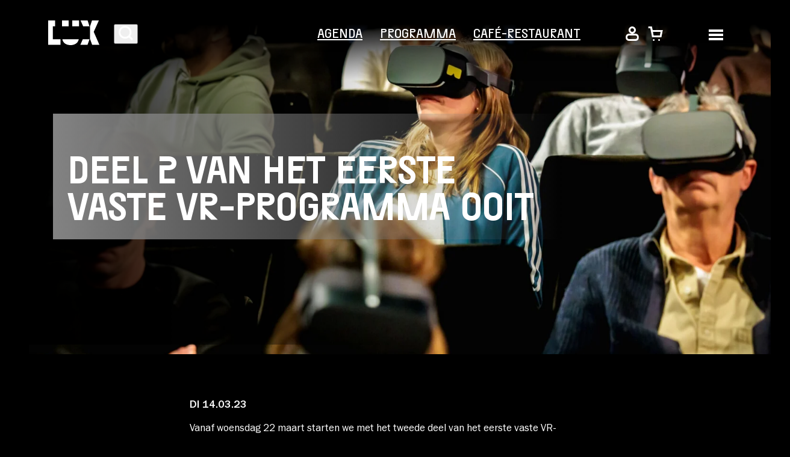

--- FILE ---
content_type: text/html; charset=UTF-8
request_url: https://www.lux-nijmegen.nl/nieuws/deel-2-van-het-eerste-vaste-vr-programma-ooit/
body_size: 13963
content:

<!DOCTYPE html>

<html lang="nl-NL">

<head><script>(function(w,i,g){w[g]=w[g]||[];if(typeof w[g].push=='function')w[g].push(i)})
(window,'G-QEE5S679S4','google_tags_first_party');</script><script async src="/z1vx/"></script>
			<script>
				window.dataLayer = window.dataLayer || [];
				function gtag(){dataLayer.push(arguments);}
				gtag('js', new Date());
				gtag('set', 'developer_id.dY2E1Nz', true);
				
			</script>
			
    <meta charset="utf-8">

    <meta name="viewport" content="width=device-width, initial-scale=1, maximum-scale=5">

    <link rel="profile" href="https://gmpg.org/xfn/11">

    <link rel="pingback" href="https://www.lux-nijmegen.nl/xmlrpc.php">

    <meta name="view-transition" content="same-origin">

    
    <script>
        // Define dataLayer and the gtag function.
        window.dataLayer = window.dataLayer || [];

        function gtag() {
            dataLayer.push(arguments);
        }

        // Set default consent to 'denied' as a placeholder
        // Determine actual values based on your own requirements
        gtag('consent', 'default', {
            'ad_storage': 'denied',
            'ad_user_data': 'denied',
            'ad_personalization': 'denied',
            'analytics_storage': 'denied'
        });
    </script>

    <!-- Google Tag Manager -->
    <script>
        (function(w, d, s, l, i) {
            w[l] = w[l] || [];
            w[l].push({
                'gtm.start': new Date().getTime(),
                event: 'gtm.js'
            });
            var f = d.getElementsByTagName(s)[0],
                j = d.createElement(s),
                dl = l != 'dataLayer' ? '&l=' + l : '';
            j.async = true;
            j.src =
                'https://www.googletagmanager.com/gtm.js?id=' + i + dl;
            f.parentNode.insertBefore(j, f);
        })(window, document, 'script', 'dataLayer', 'GTM-KBXTTMZX');
    </script>
    <!-- End Google Tag Manager -->

    <script>
        window.at_tickets = {
            'webshop_disabled': false        }
    </script>

            <script>
            window.__toCdnUrl = function(url) {
                return `https://cdn.lux-nijmegen.nl/wp-content/themes/lux/assets/dist/${url}`;
            }
        </script>
    
    <script>
        window.wp_url = {
            ajax: 'https://www.lux-nijmegen.nl/wp-admin/admin-ajax.php',
        }
    </script>

    <link rel="preconnect" href="https://cdn.lux-nijmegen.nl">

    <meta name='robots' content='index, follow, max-image-preview:large, max-snippet:-1, max-video-preview:-1' />
	<style>img:is([sizes="auto" i], [sizes^="auto," i]) { contain-intrinsic-size: 3000px 1500px }</style>
	
	<!-- This site is optimized with the Yoast SEO Premium plugin v24.5 (Yoast SEO v26.6) - https://yoast.com/wordpress/plugins/seo/ -->
	<title>Deel 2 van het eerste vaste VR-programma ooit - LUX Nijmegen</title>
	<link rel="canonical" href="https://www.lux-nijmegen.nl/nieuws/deel-2-van-het-eerste-vaste-vr-programma-ooit/" />
	<meta property="og:locale" content="nl_NL" />
	<meta property="og:type" content="article" />
	<meta property="og:title" content="Deel 2 van het eerste vaste VR-programma ooit" />
	<meta property="og:url" content="https://www.lux-nijmegen.nl/nieuws/deel-2-van-het-eerste-vaste-vr-programma-ooit/" />
	<meta property="og:site_name" content="LUX Nijmegen" />
	<meta property="article:published_time" content="2023-03-14T13:23:25+00:00" />
	<meta property="og:image" content="https://cdn.lux-nijmegen.nl/wp-content/uploads/2023/10/72dpi-VR-Programma-Marcel-Krijgsman-020-x-scaled-1.jpg" />
	<meta property="og:image:width" content="2560" />
	<meta property="og:image:height" content="1707" />
	<meta property="og:image:type" content="image/jpeg" />
	<meta name="author" content="lux-instance" />
	<meta name="twitter:card" content="summary_large_image" />
	<meta name="twitter:label1" content="Written by" />
	<meta name="twitter:data1" content="lux-instance" />
	<script type="application/ld+json" class="yoast-schema-graph">{"@context":"https://schema.org","@graph":[{"@type":"WebPage","@id":"https://www.lux-nijmegen.nl/nieuws/deel-2-van-het-eerste-vaste-vr-programma-ooit/","url":"https://www.lux-nijmegen.nl/nieuws/deel-2-van-het-eerste-vaste-vr-programma-ooit/","name":"Deel 2 van het eerste vaste VR-programma ooit - LUX Nijmegen","isPartOf":{"@id":"https://www.lux-nijmegen.nl/#website"},"primaryImageOfPage":{"@id":"https://www.lux-nijmegen.nl/nieuws/deel-2-van-het-eerste-vaste-vr-programma-ooit/#primaryimage"},"image":{"@id":"https://www.lux-nijmegen.nl/nieuws/deel-2-van-het-eerste-vaste-vr-programma-ooit/#primaryimage"},"thumbnailUrl":"https://cdn.lux-nijmegen.nl/wp-content/uploads/2023/10/72dpi-VR-Programma-Marcel-Krijgsman-020-x-scaled-1.jpg","datePublished":"2023-03-14T13:23:25+00:00","author":{"@id":"https://www.lux-nijmegen.nl/#/schema/person/65fa4165c3842c991601ea2bf5df52a3"},"breadcrumb":{"@id":"https://www.lux-nijmegen.nl/nieuws/deel-2-van-het-eerste-vaste-vr-programma-ooit/#breadcrumb"},"inLanguage":"nl-NL","potentialAction":[{"@type":"ReadAction","target":["https://www.lux-nijmegen.nl/nieuws/deel-2-van-het-eerste-vaste-vr-programma-ooit/"]}]},{"@type":"ImageObject","inLanguage":"nl-NL","@id":"https://www.lux-nijmegen.nl/nieuws/deel-2-van-het-eerste-vaste-vr-programma-ooit/#primaryimage","url":"https://cdn.lux-nijmegen.nl/wp-content/uploads/2023/10/72dpi-VR-Programma-Marcel-Krijgsman-020-x-scaled-1.jpg","contentUrl":"https://cdn.lux-nijmegen.nl/wp-content/uploads/2023/10/72dpi-VR-Programma-Marcel-Krijgsman-020-x-scaled-1.jpg","width":2560,"height":1707},{"@type":"BreadcrumbList","@id":"https://www.lux-nijmegen.nl/nieuws/deel-2-van-het-eerste-vaste-vr-programma-ooit/#breadcrumb","itemListElement":[{"@type":"ListItem","position":1,"name":"Home","item":"https://www.lux-nijmegen.nl/"},{"@type":"ListItem","position":2,"name":"Deel 2 van het eerste vaste VR-programma ooit"}]},{"@type":"WebSite","@id":"https://www.lux-nijmegen.nl/#website","url":"https://www.lux-nijmegen.nl/","name":"LUX Nijmegen","description":"Arthouse met films, podium en debat-programma&#039;s","potentialAction":[{"@type":"SearchAction","target":{"@type":"EntryPoint","urlTemplate":"https://www.lux-nijmegen.nl/?s={search_term_string}"},"query-input":{"@type":"PropertyValueSpecification","valueRequired":true,"valueName":"search_term_string"}}],"inLanguage":"nl-NL"},{"@type":"Person","@id":"https://www.lux-nijmegen.nl/#/schema/person/65fa4165c3842c991601ea2bf5df52a3","name":"lux-instance","sameAs":["http://luxnijmegen.test"],"url":"https://www.lux-nijmegen.nl/nieuws/author/lux-instance/"}]}</script>
	<!-- / Yoast SEO Premium plugin. -->


<link rel='stylesheet' id='wpa-css-css' href='https://cdn.lux-nijmegen.nl/wp-content/plugins/honeypot/includes/css/wpa.css?ver=2.3.04' type='text/css' media='all' />
<link rel='stylesheet' id='theme-css-css' href='https://cdn.lux-nijmegen.nl/wp-content/themes/lux/assets/dist/assets/site-6c3a75af.css' type='text/css' media='all' />
<script type="text/javascript" src="https://cdn.lux-nijmegen.nl/wp-content/themes/lux/assets/dist/js/../assets/jquery.min.js?ver=1.0.0" id="jquery-js"></script>
<script type="module" src="https://cdn.lux-nijmegen.nl/wp-content/themes/lux/assets/dist/assets/site-f2d76e86.js" defer></script><link rel="https://api.w.org/" href="https://www.lux-nijmegen.nl/wp-json/" /><link rel="alternate" title="JSON" type="application/json" href="https://www.lux-nijmegen.nl/wp-json/wp/v2/posts/33825" /><link rel="EditURI" type="application/rsd+xml" title="RSD" href="https://www.lux-nijmegen.nl/xmlrpc.php?rsd" />
<meta name="generator" content="WordPress 6.8.2" />
<link rel='shortlink' href='https://www.lux-nijmegen.nl/?p=33825' />
<link rel="alternate" title="oEmbed (JSON)" type="application/json+oembed" href="https://www.lux-nijmegen.nl/wp-json/oembed/1.0/embed?url=https%3A%2F%2Fwww.lux-nijmegen.nl%2Fnieuws%2Fdeel-2-van-het-eerste-vaste-vr-programma-ooit%2F" />
<link rel="alternate" title="oEmbed (XML)" type="text/xml+oembed" href="https://www.lux-nijmegen.nl/wp-json/oembed/1.0/embed?url=https%3A%2F%2Fwww.lux-nijmegen.nl%2Fnieuws%2Fdeel-2-van-het-eerste-vaste-vr-programma-ooit%2F&#038;format=xml" />
<link rel="icon" href="https://cdn.lux-nijmegen.nl/wp-content/uploads/2023/11/cropped-144x144-1-32x32.png" sizes="32x32" />
<link rel="icon" href="https://cdn.lux-nijmegen.nl/wp-content/uploads/2023/11/cropped-144x144-1-192x192.png" sizes="192x192" />
<link rel="apple-touch-icon" href="https://cdn.lux-nijmegen.nl/wp-content/uploads/2023/11/cropped-144x144-1-180x180.png" />
<meta name="msapplication-TileImage" content="https://cdn.lux-nijmegen.nl/wp-content/uploads/2023/11/cropped-144x144-1-270x270.png" />


</head>

<body class="wp-singular post-template-default single single-post postid-33825 single-format-standard wp-theme-lux" style="--programme-colour-light: #EBEBEB; --programme-colour-medium: #838383; --programme-colour-dark: #353535; --action-colour-primary: #E10066;">
    <!-- Google Tag Manager (noscript) -->
    <noscript><iframe src=https://www.googletagmanager.com/ns.html?id=GTM-KBXTTMZX height="0" width="0" style="display:none;visibility:hidden"></iframe></noscript>
    <!-- End Google Tag Manager (noscript) -->

        <header class="site-header">
        <div class="site-header__container container container--medium">
            <div class="site-header__grid">
                <div class="site-header__logo-search">
                    <a class="site-header__logo" aria-label="homepage" href="https://www.lux-nijmegen.nl">
                                                    <svg width="85" height="41" viewBox="0 0 85 41" fill="none" xmlns="http://www.w3.org/2000/svg">
    <path d="M7.77455 31.1596H20.4199V40.3836H0V0.102205H11.4018V9.73818H7.77455V31.1596ZM40.0097 9.63597H51.2048V0H40.0097V9.63597ZM34.1021 0.102205H22.907V9.73818H34.1021V0.102205ZM25.2907 35.6694C27.8811 39.5628 32.7552 41 37.2125 41C43.6402 41 47.0607 38.1287 48.7177 36.0814C49.8579 34.5451 50.4813 32.9035 50.8947 31.1628H23.5304C23.7371 32.8013 24.3605 34.3407 25.2939 35.6726L25.2907 35.6694ZM53.4851 40.3836H65.407L68.7242 31.1596H57.5291L53.4851 40.3836ZM53.7952 0.102205L58.1492 9.73818H68.6176L65.5103 0.102205H53.7985H53.7952ZM75.6654 18.9621L84.1699 0.102205H72.7681L69.4509 10.147V30.5432L72.9748 40.3836H85L75.6718 18.9621H75.6654Z" fill="white"/></svg>                                            </a>

                    <div class="site-header__search-outer">
                        <button class="site-header__search" aria-label="zoeken">
                            <span class="site-header__search-search">
                                <svg width="24" height="24" viewBox="0 0 24 24" fill="none" xmlns="http://www.w3.org/2000/svg"><path d="M24 21.8453L19.255 17.1003C20.5922 15.3123 21.3945 13.1041 21.3945 10.7049C21.3945 4.79083 16.6036 0 10.6972 0C4.79083 0 0 4.79083 0 10.6972C0 16.6036 4.79083 21.3945 10.6972 21.3945C13.0965 21.3945 15.3123 20.5922 17.0926 19.255L21.8376 24L24 21.8376V21.8453ZM3.05635 10.6972C3.05635 6.48711 6.48711 3.05635 10.6972 3.05635C14.9074 3.05635 18.3381 6.48711 18.3381 10.6972C18.3381 14.9074 14.9074 18.3381 10.6972 18.3381C6.48711 18.3381 3.05635 14.9074 3.05635 10.6972Z" fill="white"/></svg>                            </span>
                            <span class="site-header__search-close">
                                <svg width="18" height="18" viewBox="0 0 18 18" fill="none" xmlns="http://www.w3.org/2000/svg"><path d="M1.8 18L0 16.2L7.2 9L0 1.8L1.8 0L9 7.2L16.2 0L18 1.8L10.8 9L18 16.2L16.2 18L9 10.8L1.8 18Z" fill="white"/></svg>                            </span>
                        </button>

                        <form aria-label="zoeken" method="get" id="searchform" class="site-header__search-form searchform" action="https://www.lux-nijmegen.nl">
                            <label class="screen-reader-text" for="s">Zoek door onze website</label>
                            <input minlength="2" required title="Zoekbalk" type="text" value="" name="s" id="search-input" placeholder="Zoek door onze website" class="input">
                        </form>
                    </div>
                </div>

                                    <nav class="site-menu">
                        <ul class="site-menu__list">
                                                            <li class="site-menu__item">
                                    <a href="https://www.lux-nijmegen.nl/agenda/" class="site-menu__link title title--size-5">
                                        Agenda                                    </a>
                                </li>
                                                            <li class="site-menu__item">
                                    <a href="https://www.lux-nijmegen.nl/programma/" class="site-menu__link title title--size-5">
                                        Programma                                    </a>
                                </li>
                                                            <li class="site-menu__item">
                                    <a href="https://www.lux-nijmegen.nl/cafe/" class="site-menu__link title title--size-5">
                                        Café-restaurant                                    </a>
                                </li>
                                                    </ul>
                    </nav>
                
                <button class="site-header__search-mobile" aria-label="zoeken">
                    <svg width="24" height="24" viewBox="0 0 24 24" fill="none" xmlns="http://www.w3.org/2000/svg"><path d="M24 21.8453L19.255 17.1003C20.5922 15.3123 21.3945 13.1041 21.3945 10.7049C21.3945 4.79083 16.6036 0 10.6972 0C4.79083 0 0 4.79083 0 10.6972C0 16.6036 4.79083 21.3945 10.6972 21.3945C13.0965 21.3945 15.3123 20.5922 17.0926 19.255L21.8376 24L24 21.8376V21.8453ZM3.05635 10.6972C3.05635 6.48711 6.48711 3.05635 10.6972 3.05635C14.9074 3.05635 18.3381 6.48711 18.3381 10.6972C18.3381 14.9074 14.9074 18.3381 10.6972 18.3381C6.48711 18.3381 3.05635 14.9074 3.05635 10.6972Z" fill="white"/></svg>                </button>

                <a class="site-header__login" href="#" aria-label="webshop login">
                    <svg width="22" height="24" viewBox="0 0 22 24" fill="none" xmlns="http://www.w3.org/2000/svg"><path d="M10.9888 3C12.6388 3 13.9888 4.3425 13.9888 6C13.9888 7.6575 12.6463 9 10.9888 9C9.33125 9 7.98875 7.6575 7.98875 6C7.98875 4.3425 9.33125 3 10.9888 3ZM10.9888 0C7.67375 0 4.98875 2.685 4.98875 6C4.98875 9.315 7.67375 12 10.9888 12C14.3038 12 16.9888 9.315 16.9888 6C16.9888 2.685 14.3038 0 10.9888 0Z" fill="white"/><path d="M6.32375 12H15.6838C20.5138 12 21.8188 14.8725 21.8188 18.015C21.8188 21.1575 20.5138 24 15.6838 24H6.32375C1.49375 24 0.188751 21.1275 0.188751 18.015C0.188751 14.9025 1.49375 12 6.32375 12ZM6.64625 21.0375H15.3313C17.9338 21.0375 19.0888 20.1525 19.0888 18.015C19.0888 15.8775 17.9338 14.9925 15.3313 14.9925H6.64625C4.06625 14.9925 2.91125 15.8775 2.91125 18.015C2.91125 20.1525 4.06625 21.0375 6.64625 21.0375Z" fill="white"/></svg>                </a>

                <a class="site-header__cart" href="#" aria-label="webshop winkelwagen">
                    <svg width="25" height="24" viewBox="0 0 25 24" fill="none" xmlns="http://www.w3.org/2000/svg"><path d="M24.7964 5.99813H21.7918H7.94538L7.21273 3.01032L6.62809 0H0.811249V3.01032H4.00829L4.55593 5.81045L5.17758 9.00095L6.31726 14.8339L6.93891 18.0244H22.4357L23.0573 14.8339L24.197 9.00095L24.8112 6.00563L24.7964 5.99813ZM19.8751 15.0141H9.5439L8.37462 8.99344H20.9778L19.8677 15.0141H19.8751Z" fill="white"/>
    <path d="M9.69933 23.9999C10.5086 23.9999 11.1646 23.3344 11.1646 22.5135C11.1646 21.6926 10.5086 21.0271 9.69933 21.0271C8.89007 21.0271 8.23402 21.6926 8.23402 22.5135C8.23402 23.3344 8.89007 23.9999 9.69933 23.9999Z" fill="white"/><path d="M18.5578 23.9999C19.367 23.9999 20.0231 23.3344 20.0231 22.5135C20.0231 21.6926 19.367 21.0271 18.5578 21.0271C17.7485 21.0271 17.0925 21.6926 17.0925 22.5135C17.0925 23.3344 17.7485 23.9999 18.5578 23.9999Z" fill="white"/></svg>                </a>

                <button class="main-menu-button" aria-label="hoofd menu">
                    <span></span>
                    <span></span>
                    <span></span>
                </button>

                <button class="search-close-button" aria-label="sluiten">
                    <span></span>
                    <span></span>
                    <span></span>
                </button>
            </div>
        </div>
    </header>

    <div class="search-overlay">
        <input type="hidden" id="nonce" name="nonce" value="ba7a2c2f56" /><input type="hidden" name="_wp_http_referer" value="/nieuws/deel-2-van-het-eerste-vaste-vr-programma-ooit/" />
        <div class="search-overlay__background"></div>
        <button class="search-overlay__close" aria-label="sluiten">
            <svg width="18" height="18" viewBox="0 0 18 18" fill="none" xmlns="http://www.w3.org/2000/svg"><path d="M1.8 18L0 16.2L7.2 9L0 1.8L1.8 0L9 7.2L16.2 0L18 1.8L10.8 9L18 16.2L16.2 18L9 10.8L1.8 18Z" fill="white"/></svg>        </button>
        <div class="search-overlay__container container container--medium has-custom-scroll">
            <form role="search" method="get" id="searchform" class="search-overlay__search-form searchform" action="https://www.lux-nijmegen.nl">
                <label class="screen-reader-text" for="s">Zoek door onze website</label>
                <input minlength="2" required type="text" value="" name="s" id="overlay-search-input" aria-label="zoektermen" placeholder="Zoek door onze website" class="input">
                <button type="submit" aria-label="zoeken">
                    <svg width="24" height="24" viewBox="0 0 24 24" fill="none" xmlns="http://www.w3.org/2000/svg"><path d="M24 21.8453L19.255 17.1003C20.5922 15.3123 21.3945 13.1041 21.3945 10.7049C21.3945 4.79083 16.6036 0 10.6972 0C4.79083 0 0 4.79083 0 10.6972C0 16.6036 4.79083 21.3945 10.6972 21.3945C13.0965 21.3945 15.3123 20.5922 17.0926 19.255L21.8376 24L24 21.8376V21.8453ZM3.05635 10.6972C3.05635 6.48711 6.48711 3.05635 10.6972 3.05635C14.9074 3.05635 18.3381 6.48711 18.3381 10.6972C18.3381 14.9074 14.9074 18.3381 10.6972 18.3381C6.48711 18.3381 3.05635 14.9074 3.05635 10.6972Z" fill="white"/></svg>                </button>
            </form>

            <div class="search-overlay__results">

            </div>
        </div>

        <svg class="loader__icon" height="32" width="32" viewBox="0 0 16 16" xmlns="http://www.w3.org/2000/svg">
            <g fill="#F7F7F7">
                <g class="nc-loop-circle-16-icon-f">
                    <path d="M8 16a8 8 0 1 1 8-8 8.009 8.009 0 0 1-8 8zM8 2a6 6 0 1 0 6 6 6.006 6.006 0 0 0-6-6z" fill="#F7F7F7" opacity=".4" />
                    <path d="M8 0v2a6.006 6.006 0 0 1 6 6h2a8.009 8.009 0 0 0-8-8z" />
                </g>
            </g>
        </svg>
    </div>

    
    
<div class="main-menu has-custom-scroll">
    <div class="main-menu__container container">
        <div class="main-menu__grid">
            <div class="main-menu__column">
                                    <nav class="site-menu">
                        <ul class="site-menu__list">
                                                            <li class="site-menu__item">
                                    <a href="https://www.lux-nijmegen.nl/agenda/" class="site-menu__link title title--size-3">
                                        Agenda                                    </a>
                                </li>
                                                            <li class="site-menu__item">
                                    <a href="https://www.lux-nijmegen.nl/programma/" class="site-menu__link title title--size-3">
                                        Programma                                    </a>
                                </li>
                                                            <li class="site-menu__item">
                                    <a href="https://www.lux-nijmegen.nl/cafe/" class="site-menu__link title title--size-3">
                                        Café-restaurant                                    </a>
                                </li>
                                                    </ul>
                    </nav>
                
                <button class="main-menu__account-link title title--size-4">
                    Account
                </button>

                <div class="main-menu__socials">
                    <p class="main-menu__socials-label title title--size-6-small">
                        Volg ons op:
                    </p>

                                            <a class="content-instagram-faq__social" href="https://www.instagram.com/luxnijmegen/" target="_blank" aria-label="Instagram">
                            <svg width="32" height="32" viewBox="0 0 32 32" fill="none" xmlns="http://www.w3.org/2000/svg"><rect width="32" height="32" rx="16" fill="black"/><path d="M16 9.44578C18.1205 9.44578 18.4096 9.44578 19.2771 9.44578C20.0482 9.44578 20.4337 9.63855 20.7229 9.73494C21.1084 9.92771 21.3976 10.0241 21.6867 10.3133C21.9759 10.6024 22.1687 10.8916 22.2651 11.2771C22.3614 11.5663 22.4578 11.9518 22.5542 12.7229C22.5542 13.5904 22.5542 13.7831 22.5542 16C22.5542 18.2169 22.5542 18.4096 22.5542 19.2771C22.5542 20.0482 22.3614 20.4337 22.2651 20.7229C22.0723 21.1084 21.9759 21.3976 21.6867 21.6867C21.3976 21.9759 21.1084 22.1687 20.7229 22.2651C20.4337 22.3614 20.0482 22.4578 19.2771 22.5542C18.4096 22.5542 18.2169 22.5542 16 22.5542C13.7831 22.5542 13.5904 22.5542 12.7229 22.5542C11.9518 22.5542 11.5663 22.3614 11.2771 22.2651C10.8916 22.0723 10.6024 21.9759 10.3133 21.6867C10.0241 21.3976 9.83133 21.1084 9.73494 20.7229C9.63855 20.4337 9.54217 20.0482 9.44578 19.2771C9.44578 18.4096 9.44578 18.2169 9.44578 16C9.44578 13.7831 9.44578 13.5904 9.44578 12.7229C9.44578 11.9518 9.63855 11.5663 9.73494 11.2771C9.92771 10.8916 10.0241 10.6024 10.3133 10.3133C10.6024 10.0241 10.8916 9.83133 11.2771 9.73494C11.5663 9.63855 11.9518 9.54217 12.7229 9.44578C13.5904 9.44578 13.8795 9.44578 16 9.44578ZM16 8C13.7831 8 13.5904 8 12.7229 8C11.8554 8 11.2771 8.19277 10.7952 8.38554C10.3133 8.57831 9.83133 8.86747 9.3494 9.3494C8.86747 9.83133 8.6747 10.2169 8.38554 10.7952C8.19277 11.2771 8.09639 11.8554 8 12.7229C8 13.5904 8 13.8795 8 16C8 18.2169 8 18.4096 8 19.2771C8 20.1446 8.19277 20.7229 8.38554 21.2048C8.57831 21.6867 8.86747 22.1687 9.3494 22.6506C9.83133 23.1325 10.2169 23.3253 10.7952 23.6145C11.2771 23.8072 11.8554 23.9036 12.7229 24C13.5904 24 13.8795 24 16 24C18.1205 24 18.4096 24 19.2771 24C20.1446 24 20.7229 23.8072 21.2048 23.6145C21.6867 23.4217 22.1687 23.1325 22.6506 22.6506C23.1325 22.1687 23.3253 21.7831 23.6145 21.2048C23.8072 20.7229 23.9036 20.1446 24 19.2771C24 18.4096 24 18.1205 24 16C24 13.8795 24 13.5904 24 12.7229C24 11.8554 23.8072 11.2771 23.6145 10.7952C23.4217 10.3133 23.1325 9.83133 22.6506 9.3494C22.1687 8.86747 21.7831 8.6747 21.2048 8.38554C20.7229 8.19277 20.1446 8.09639 19.2771 8C18.4096 8 18.2169 8 16 8Z" fill="white"/><path d="M16 11.8554C13.6867 11.8554 11.8554 13.6867 11.8554 16C11.8554 18.3133 13.6867 20.1446 16 20.1446C18.3133 20.1446 20.1446 18.3133 20.1446 16C20.1446 13.6867 18.3133 11.8554 16 11.8554ZM16 18.6988C14.5542 18.6988 13.3012 17.5422 13.3012 16C13.3012 14.5542 14.4578 13.3012 16 13.3012C17.4458 13.3012 18.6988 14.4578 18.6988 16C18.6988 17.4458 17.4458 18.6988 16 18.6988Z" fill="white"/><path d="M20.241 12.7229C20.7733 12.7229 21.2048 12.2914 21.2048 11.759C21.2048 11.2267 20.7733 10.7952 20.241 10.7952C19.7086 10.7952 19.2771 11.2267 19.2771 11.759C19.2771 12.2914 19.7086 12.7229 20.241 12.7229Z" fill="white"/></svg>                        </a>
                    
                                            <a class="content-instagram-faq__social" href="https://www.facebook.com/LUXNijmegen/" target="_blank" aria-label="Facebook">
                            <svg width="32" height="32" viewBox="0 0 32 32" fill="none" xmlns="http://www.w3.org/2000/svg"><rect width="32" height="32" rx="16" fill="black"/><path d="M17.3257 16.2919H20.3034L20.7709 13.2485H17.3251V11.5851C17.3251 10.3208 17.7357 9.19972 18.9111 9.19972H20.8V6.54382C20.4681 6.49873 19.7663 6.40002 18.44 6.40002C15.6706 6.40002 14.0469 7.87146 14.0469 11.2238V13.2485H11.2V16.2919H14.0469V24.6568C14.6108 24.7421 15.1818 24.8 15.7681 24.8C16.298 24.8 16.8152 24.7513 17.3257 24.6818V16.2919Z" fill="white"/></svg>                        </a>
                    
                                            <a class="content-instagram-faq__social" href="https://twitter.com/lux_nijmegen" target="_blank" aria-label="Twitter">
                            <svg width="32" height="32" viewBox="0 0 32 32" fill="none" xmlns="http://www.w3.org/2000/svg"><rect width="32" height="32" rx="16" fill="black"/>
    <path d="M21.1761 8H23.9362L17.9061 14.7774L25 24H19.4456L15.0951 18.4065L10.1172 24H7.35544L13.8052 16.7508L7 8H12.6955L16.6278 13.1126L21.1761 8ZM20.2073 22.3753H21.7368L11.8644 9.53928H10.2232L20.2073 22.3753Z" fill="white"/></svg>                        </a>
                    
                                            <a class="content-instagram-faq__social" href="https://www.youtube.com/channel/UCmeVc04rqU5t-mws7o4---g" target="_blank" aria-label="YouTube">
                            <svg width="32" height="32" viewBox="0 0 32 32" fill="none" xmlns="http://www.w3.org/2000/svg"><rect width="32" height="32" rx="16" fill="black"/><path fill-rule="evenodd" clip-rule="evenodd" d="M9.01 21.6455C8.69619 21.5526 8.40986 21.3874 8.17518 21.1639C7.94049 20.9403 7.76433 20.665 7.66157 20.361C7.07435 18.7899 6.90036 12.2295 8.0313 10.9345C8.4077 10.5132 8.93913 10.2538 9.51023 10.2126C12.5442 9.89414 21.918 9.93661 22.9946 10.3188C23.2974 10.4147 23.574 10.5762 23.8038 10.7913C24.0335 11.0064 24.2104 11.2695 24.3212 11.5608C24.9628 13.1849 24.9846 19.0871 24.2343 20.6476C24.0352 21.0538 23.702 21.3828 23.2882 21.5818C22.1572 22.1338 10.5107 22.1231 9.01 21.6455ZM13.8274 18.567L19.2646 15.807L13.8274 13.0257V18.567Z" fill="white"/></svg>                        </a>
                    
                                    </div>
            </div>

            <div class="main-menu__column">
                
                    <nav class="main-menu-items">
                        <ul class="main-menu-items__list">

                            
                                <li class="main-menu-items__item">
                                    
                                    <a href="https://www.lux-nijmegen.nl/bezoekersinformatie/" class="main-menu-items__link title title--size-4 has-children" data-submenu="Bezoekersinformatie">
                                        Bezoekersinformatie                                                                                    <svg width="16" height="16" viewBox="0 0 16 16" fill="none" xmlns="http://www.
    w3.org/2000/svg"><path d="M7.87378 16L6.42629 14.6L12.1146 9L0 9L0 7L12.1146 7L6.42629 1.4L7.87378 0L16 8L7.87378 16Z" fill="white"/></svg>                                                                            </a>

                                    
                                        <nav class="main-menu-subitems" data-submenu="Bezoekersinformatie">
                                            <ul class="main-menu-subitems__list">

                                                                                                    <li class="main-menu-subitems__item">
                                                        <a href="https://www.lux-nijmegen.nl/bezoekersinformatie/" class="main-menu-subitems__link title title--size-5">
                                                            Bezoekersinformatie                                                        </a>
                                                    </li>
                                                                                                    <li class="main-menu-subitems__item">
                                                        <a href="https://www.lux-nijmegen.nl/veelgestelde-vragen/" class="main-menu-subitems__link title title--size-5">
                                                            Veelgestelde vragen                                                        </a>
                                                    </li>
                                                                                                    <li class="main-menu-subitems__item">
                                                        <a href="https://www.lux-nijmegen.nl/kaartverkoop-2/" class="main-menu-subitems__link title title--size-5">
                                                            Kaartverkoop                                                        </a>
                                                    </li>
                                                                                                    <li class="main-menu-subitems__item">
                                                        <a href="https://www.lux-nijmegen.nl/route-parkeren-2/" class="main-menu-subitems__link title title--size-5">
                                                            Route &amp; Parkeren                                                        </a>
                                                    </li>
                                                                                                    <li class="main-menu-subitems__item">
                                                        <a href="https://www.lux-nijmegen.nl/korting/" class="main-menu-subitems__link title title--size-5">
                                                            Korting                                                        </a>
                                                    </li>
                                                                                                    <li class="main-menu-subitems__item">
                                                        <a href="https://www.lux-nijmegen.nl/toegankelijkheid/" class="main-menu-subitems__link title title--size-5">
                                                            Toegankelijkheid                                                        </a>
                                                    </li>
                                                                                                    <li class="main-menu-subitems__item">
                                                        <a href="https://www.lux-nijmegen.nl/afdelingen-contact/" class="main-menu-subitems__link title title--size-5">
                                                            Afdelingen &amp; contact                                                        </a>
                                                    </li>
                                                
                                            </ul>
                                        </nav>

                                    
                                </li>

                            
                                <li class="main-menu-items__item">
                                    
                                    <a href="https://www.lux-nijmegen.nl/educatie/" class="main-menu-items__link title title--size-4 has-children" data-submenu="Educatie">
                                        Educatie                                                                                    <svg width="16" height="16" viewBox="0 0 16 16" fill="none" xmlns="http://www.
    w3.org/2000/svg"><path d="M7.87378 16L6.42629 14.6L12.1146 9L0 9L0 7L12.1146 7L6.42629 1.4L7.87378 0L16 8L7.87378 16Z" fill="white"/></svg>                                                                            </a>

                                    
                                        <nav class="main-menu-subitems" data-submenu="Educatie">
                                            <ul class="main-menu-subitems__list">

                                                                                                    <li class="main-menu-subitems__item">
                                                        <a href="https://www.lux-nijmegen.nl/educatie/" class="main-menu-subitems__link title title--size-5">
                                                            Educatie                                                        </a>
                                                    </li>
                                                                                                    <li class="main-menu-subitems__item">
                                                        <a href="https://www.lux-nijmegen.nl/educatie/primair-onderwijs/" class="main-menu-subitems__link title title--size-5">
                                                            Primair Onderwijs                                                        </a>
                                                    </li>
                                                                                                    <li class="main-menu-subitems__item">
                                                        <a href="https://www.lux-nijmegen.nl/educatie/voortgezet-onderwijs/" class="main-menu-subitems__link title title--size-5">
                                                            Voortgezet Onderwijs                                                        </a>
                                                    </li>
                                                                                                    <li class="main-menu-subitems__item">
                                                        <a href="https://www.lux-nijmegen.nl/educatie/mbo/" class="main-menu-subitems__link title title--size-5">
                                                            MBO                                                        </a>
                                                    </li>
                                                
                                            </ul>
                                        </nav>

                                    
                                </li>

                            
                                <li class="main-menu-items__item">
                                    
                                    <a href="https://www.lux-nijmegen.nl/stichting-lux/" class="main-menu-items__link title title--size-4 has-children" data-submenu="Over Stichting LUX">
                                        Over Stichting LUX                                                                                    <svg width="16" height="16" viewBox="0 0 16 16" fill="none" xmlns="http://www.
    w3.org/2000/svg"><path d="M7.87378 16L6.42629 14.6L12.1146 9L0 9L0 7L12.1146 7L6.42629 1.4L7.87378 0L16 8L7.87378 16Z" fill="white"/></svg>                                                                            </a>

                                    
                                        <nav class="main-menu-subitems" data-submenu="Over Stichting LUX">
                                            <ul class="main-menu-subitems__list">

                                                                                                    <li class="main-menu-subitems__item">
                                                        <a href="https://www.lux-nijmegen.nl/stichting-lux/" class="main-menu-subitems__link title title--size-5">
                                                            Over Stichting LUX                                                        </a>
                                                    </li>
                                                                                                    <li class="main-menu-subitems__item">
                                                        <a href="https://www.lux-nijmegen.nl/vacatures/" class="main-menu-subitems__link title title--size-5">
                                                            Vacatures                                                        </a>
                                                    </li>
                                                                                                    <li class="main-menu-subitems__item">
                                                        <a href="https://www.lux-nijmegen.nl/vriend/" class="main-menu-subitems__link title title--size-5">
                                                            LUX Vrienden                                                        </a>
                                                    </li>
                                                                                                    <li class="main-menu-subitems__item">
                                                        <a href="https://www.lux-nijmegen.nl/verhuur/" class="main-menu-subitems__link title title--size-5">
                                                            Verhuur &amp; zakelijk                                                        </a>
                                                    </li>
                                                                                                    <li class="main-menu-subitems__item">
                                                        <a href="https://www.lux-nijmegen.nl/filmhub-oost/" class="main-menu-subitems__link title title--size-5">
                                                            Filmhub Oost                                                        </a>
                                                    </li>
                                                                                                    <li class="main-menu-subitems__item">
                                                        <a href="https://www.lux-nijmegen.nl/oostpact/" class="main-menu-subitems__link title title--size-5">
                                                            OostPact                                                        </a>
                                                    </li>
                                                                                                    <li class="main-menu-subitems__item">
                                                        <a href="https://www.lux-nijmegen.nl/afdelingen-contact/" class="main-menu-subitems__link title title--size-5">
                                                            Afdelingen &amp; contact                                                        </a>
                                                    </li>
                                                
                                            </ul>
                                        </nav>

                                    
                                </li>

                            
                                <li class="main-menu-items__item">
                                    
                                    <a href="https://www.lux-nijmegen.nl/nieuws/" class="main-menu-items__link title title--size-4" data-submenu="Nieuws">
                                        Nieuws                                                                            </a>

                                    
                                </li>

                            
                        </ul>
                    </nav>
                
                <button class="main-menu__account-link main-menu__account-link--mobile-only title title--size-4">
                    Account
                </button>

                <div class="main-menu__socials main-menu__socials--mobile-only">
                    <p class="main-menu__socials-label title title--size-6-small">
                        Volg ons op:
                    </p>

                                            <a class="content-instagram-faq__social" href="https://www.instagram.com/luxnijmegen/" target="_blank" aria-label="Instagram">
                            <svg width="32" height="32" viewBox="0 0 32 32" fill="none" xmlns="http://www.w3.org/2000/svg"><rect width="32" height="32" rx="16" fill="black"/><path d="M16 9.44578C18.1205 9.44578 18.4096 9.44578 19.2771 9.44578C20.0482 9.44578 20.4337 9.63855 20.7229 9.73494C21.1084 9.92771 21.3976 10.0241 21.6867 10.3133C21.9759 10.6024 22.1687 10.8916 22.2651 11.2771C22.3614 11.5663 22.4578 11.9518 22.5542 12.7229C22.5542 13.5904 22.5542 13.7831 22.5542 16C22.5542 18.2169 22.5542 18.4096 22.5542 19.2771C22.5542 20.0482 22.3614 20.4337 22.2651 20.7229C22.0723 21.1084 21.9759 21.3976 21.6867 21.6867C21.3976 21.9759 21.1084 22.1687 20.7229 22.2651C20.4337 22.3614 20.0482 22.4578 19.2771 22.5542C18.4096 22.5542 18.2169 22.5542 16 22.5542C13.7831 22.5542 13.5904 22.5542 12.7229 22.5542C11.9518 22.5542 11.5663 22.3614 11.2771 22.2651C10.8916 22.0723 10.6024 21.9759 10.3133 21.6867C10.0241 21.3976 9.83133 21.1084 9.73494 20.7229C9.63855 20.4337 9.54217 20.0482 9.44578 19.2771C9.44578 18.4096 9.44578 18.2169 9.44578 16C9.44578 13.7831 9.44578 13.5904 9.44578 12.7229C9.44578 11.9518 9.63855 11.5663 9.73494 11.2771C9.92771 10.8916 10.0241 10.6024 10.3133 10.3133C10.6024 10.0241 10.8916 9.83133 11.2771 9.73494C11.5663 9.63855 11.9518 9.54217 12.7229 9.44578C13.5904 9.44578 13.8795 9.44578 16 9.44578ZM16 8C13.7831 8 13.5904 8 12.7229 8C11.8554 8 11.2771 8.19277 10.7952 8.38554C10.3133 8.57831 9.83133 8.86747 9.3494 9.3494C8.86747 9.83133 8.6747 10.2169 8.38554 10.7952C8.19277 11.2771 8.09639 11.8554 8 12.7229C8 13.5904 8 13.8795 8 16C8 18.2169 8 18.4096 8 19.2771C8 20.1446 8.19277 20.7229 8.38554 21.2048C8.57831 21.6867 8.86747 22.1687 9.3494 22.6506C9.83133 23.1325 10.2169 23.3253 10.7952 23.6145C11.2771 23.8072 11.8554 23.9036 12.7229 24C13.5904 24 13.8795 24 16 24C18.1205 24 18.4096 24 19.2771 24C20.1446 24 20.7229 23.8072 21.2048 23.6145C21.6867 23.4217 22.1687 23.1325 22.6506 22.6506C23.1325 22.1687 23.3253 21.7831 23.6145 21.2048C23.8072 20.7229 23.9036 20.1446 24 19.2771C24 18.4096 24 18.1205 24 16C24 13.8795 24 13.5904 24 12.7229C24 11.8554 23.8072 11.2771 23.6145 10.7952C23.4217 10.3133 23.1325 9.83133 22.6506 9.3494C22.1687 8.86747 21.7831 8.6747 21.2048 8.38554C20.7229 8.19277 20.1446 8.09639 19.2771 8C18.4096 8 18.2169 8 16 8Z" fill="white"/><path d="M16 11.8554C13.6867 11.8554 11.8554 13.6867 11.8554 16C11.8554 18.3133 13.6867 20.1446 16 20.1446C18.3133 20.1446 20.1446 18.3133 20.1446 16C20.1446 13.6867 18.3133 11.8554 16 11.8554ZM16 18.6988C14.5542 18.6988 13.3012 17.5422 13.3012 16C13.3012 14.5542 14.4578 13.3012 16 13.3012C17.4458 13.3012 18.6988 14.4578 18.6988 16C18.6988 17.4458 17.4458 18.6988 16 18.6988Z" fill="white"/><path d="M20.241 12.7229C20.7733 12.7229 21.2048 12.2914 21.2048 11.759C21.2048 11.2267 20.7733 10.7952 20.241 10.7952C19.7086 10.7952 19.2771 11.2267 19.2771 11.759C19.2771 12.2914 19.7086 12.7229 20.241 12.7229Z" fill="white"/></svg>                        </a>
                    
                                            <a class="content-instagram-faq__social" href="https://www.facebook.com/LUXNijmegen/" target="_blank" aria-label="Facebook">
                            <svg width="32" height="32" viewBox="0 0 32 32" fill="none" xmlns="http://www.w3.org/2000/svg"><rect width="32" height="32" rx="16" fill="black"/><path d="M17.3257 16.2919H20.3034L20.7709 13.2485H17.3251V11.5851C17.3251 10.3208 17.7357 9.19972 18.9111 9.19972H20.8V6.54382C20.4681 6.49873 19.7663 6.40002 18.44 6.40002C15.6706 6.40002 14.0469 7.87146 14.0469 11.2238V13.2485H11.2V16.2919H14.0469V24.6568C14.6108 24.7421 15.1818 24.8 15.7681 24.8C16.298 24.8 16.8152 24.7513 17.3257 24.6818V16.2919Z" fill="white"/></svg>                        </a>
                    
                                            <a class="content-instagram-faq__social" href="https://twitter.com/lux_nijmegen" target="_blank" aria-label="Twitter">
                            <svg width="32" height="32" viewBox="0 0 32 32" fill="none" xmlns="http://www.w3.org/2000/svg"><rect width="32" height="32" rx="16" fill="black"/>
    <path d="M21.1761 8H23.9362L17.9061 14.7774L25 24H19.4456L15.0951 18.4065L10.1172 24H7.35544L13.8052 16.7508L7 8H12.6955L16.6278 13.1126L21.1761 8ZM20.2073 22.3753H21.7368L11.8644 9.53928H10.2232L20.2073 22.3753Z" fill="white"/></svg>                        </a>
                    
                                            <a class="content-instagram-faq__social" href="https://www.youtube.com/channel/UCmeVc04rqU5t-mws7o4---g" target="_blank" aria-label="YouTube">
                            <svg width="32" height="32" viewBox="0 0 32 32" fill="none" xmlns="http://www.w3.org/2000/svg"><rect width="32" height="32" rx="16" fill="black"/><path fill-rule="evenodd" clip-rule="evenodd" d="M9.01 21.6455C8.69619 21.5526 8.40986 21.3874 8.17518 21.1639C7.94049 20.9403 7.76433 20.665 7.66157 20.361C7.07435 18.7899 6.90036 12.2295 8.0313 10.9345C8.4077 10.5132 8.93913 10.2538 9.51023 10.2126C12.5442 9.89414 21.918 9.93661 22.9946 10.3188C23.2974 10.4147 23.574 10.5762 23.8038 10.7913C24.0335 11.0064 24.2104 11.2695 24.3212 11.5608C24.9628 13.1849 24.9846 19.0871 24.2343 20.6476C24.0352 21.0538 23.702 21.3828 23.2882 21.5818C22.1572 22.1338 10.5107 22.1231 9.01 21.6455ZM13.8274 18.567L19.2646 15.807L13.8274 13.0257V18.567Z" fill="white"/></svg>                        </a>
                    
                                    </div>
            </div>

            <div class="main-menu__column">
                                                                                        <nav class="main-menu-subitems" data-submenu="Bezoekersinformatie">
                                <ul class="main-menu-subitems__list">
                                                                            <li class="main-menu-subitems__item">
                                            <a href="https://www.lux-nijmegen.nl/bezoekersinformatie/" class="main-menu-subitems__link title title--size-5">
                                                Bezoekersinformatie                                            </a>
                                        </li>
                                                                            <li class="main-menu-subitems__item">
                                            <a href="https://www.lux-nijmegen.nl/veelgestelde-vragen/" class="main-menu-subitems__link title title--size-5">
                                                Veelgestelde vragen                                            </a>
                                        </li>
                                                                            <li class="main-menu-subitems__item">
                                            <a href="https://www.lux-nijmegen.nl/kaartverkoop-2/" class="main-menu-subitems__link title title--size-5">
                                                Kaartverkoop                                            </a>
                                        </li>
                                                                            <li class="main-menu-subitems__item">
                                            <a href="https://www.lux-nijmegen.nl/route-parkeren-2/" class="main-menu-subitems__link title title--size-5">
                                                Route &amp; Parkeren                                            </a>
                                        </li>
                                                                            <li class="main-menu-subitems__item">
                                            <a href="https://www.lux-nijmegen.nl/korting/" class="main-menu-subitems__link title title--size-5">
                                                Korting                                            </a>
                                        </li>
                                                                            <li class="main-menu-subitems__item">
                                            <a href="https://www.lux-nijmegen.nl/toegankelijkheid/" class="main-menu-subitems__link title title--size-5">
                                                Toegankelijkheid                                            </a>
                                        </li>
                                                                            <li class="main-menu-subitems__item">
                                            <a href="https://www.lux-nijmegen.nl/afdelingen-contact/" class="main-menu-subitems__link title title--size-5">
                                                Afdelingen &amp; contact                                            </a>
                                        </li>
                                                                    </ul>
                            </nav>
                                                                                                <nav class="main-menu-subitems" data-submenu="Educatie">
                                <ul class="main-menu-subitems__list">
                                                                            <li class="main-menu-subitems__item">
                                            <a href="https://www.lux-nijmegen.nl/educatie/" class="main-menu-subitems__link title title--size-5">
                                                Educatie                                            </a>
                                        </li>
                                                                            <li class="main-menu-subitems__item">
                                            <a href="https://www.lux-nijmegen.nl/educatie/primair-onderwijs/" class="main-menu-subitems__link title title--size-5">
                                                Primair Onderwijs                                            </a>
                                        </li>
                                                                            <li class="main-menu-subitems__item">
                                            <a href="https://www.lux-nijmegen.nl/educatie/voortgezet-onderwijs/" class="main-menu-subitems__link title title--size-5">
                                                Voortgezet Onderwijs                                            </a>
                                        </li>
                                                                            <li class="main-menu-subitems__item">
                                            <a href="https://www.lux-nijmegen.nl/educatie/mbo/" class="main-menu-subitems__link title title--size-5">
                                                MBO                                            </a>
                                        </li>
                                                                    </ul>
                            </nav>
                                                                                                <nav class="main-menu-subitems" data-submenu="Over Stichting LUX">
                                <ul class="main-menu-subitems__list">
                                                                            <li class="main-menu-subitems__item">
                                            <a href="https://www.lux-nijmegen.nl/stichting-lux/" class="main-menu-subitems__link title title--size-5">
                                                Over Stichting LUX                                            </a>
                                        </li>
                                                                            <li class="main-menu-subitems__item">
                                            <a href="https://www.lux-nijmegen.nl/vacatures/" class="main-menu-subitems__link title title--size-5">
                                                Vacatures                                            </a>
                                        </li>
                                                                            <li class="main-menu-subitems__item">
                                            <a href="https://www.lux-nijmegen.nl/vriend/" class="main-menu-subitems__link title title--size-5">
                                                LUX Vrienden                                            </a>
                                        </li>
                                                                            <li class="main-menu-subitems__item">
                                            <a href="https://www.lux-nijmegen.nl/verhuur/" class="main-menu-subitems__link title title--size-5">
                                                Verhuur &amp; zakelijk                                            </a>
                                        </li>
                                                                            <li class="main-menu-subitems__item">
                                            <a href="https://www.lux-nijmegen.nl/filmhub-oost/" class="main-menu-subitems__link title title--size-5">
                                                Filmhub Oost                                            </a>
                                        </li>
                                                                            <li class="main-menu-subitems__item">
                                            <a href="https://www.lux-nijmegen.nl/oostpact/" class="main-menu-subitems__link title title--size-5">
                                                OostPact                                            </a>
                                        </li>
                                                                            <li class="main-menu-subitems__item">
                                            <a href="https://www.lux-nijmegen.nl/afdelingen-contact/" class="main-menu-subitems__link title title--size-5">
                                                Afdelingen &amp; contact                                            </a>
                                        </li>
                                                                    </ul>
                            </nav>
                                                                                                                    </div>
        </div>
    </div>
</div>

<main class="single-post">
    
<div class="header-basic ">
    <div class="header-basic__background">
                    
<figure class="component-image component-image--advanced is-lazy" style="--image-position-desktop-y: 50%; --image-position-desktop-x: 50%; --image-position-mobile-y: 50%; --image-position-mobile-x: 50%;">
    <img class="component-image__loader" loading="lazy" src="https://cdn.lux-nijmegen.nl/wp-content/uploads/2023/10/72dpi-VR-Programma-Marcel-Krijgsman-020-x-scaled-1.jpg?width=40" alt="">

    <picture class="component-image__picture">
        <source media="(min-width: 1280px)" data-srcset="https://cdn.lux-nijmegen.nl/wp-content/uploads/2023/10/72dpi-VR-Programma-Marcel-Krijgsman-020-x-scaled-1.jpg">
        <source media="(min-width: 768px)" data-srcset="https://cdn.lux-nijmegen.nl/wp-content/uploads/2023/10/72dpi-VR-Programma-Marcel-Krijgsman-020-x-scaled-1.jpg?width=1280 1x, https://cdn.lux-nijmegen.nl/wp-content/uploads/2023/10/72dpi-VR-Programma-Marcel-Krijgsman-020-x-scaled-1.jpg?width=2560 2x">
        <source media="(min-width: 420px)" data-srcset="https://cdn.lux-nijmegen.nl/wp-content/uploads/2023/10/72dpi-VR-Programma-Marcel-Krijgsman-020-x-scaled-1.jpg?width=768 1x, https://cdn.lux-nijmegen.nl/wp-content/uploads/2023/10/72dpi-VR-Programma-Marcel-Krijgsman-020-x-scaled-1.jpg?width=1536 2x">
        <img class="component-image__image component-image__source lazy" data-src="https://cdn.lux-nijmegen.nl/wp-content/uploads/2023/10/72dpi-VR-Programma-Marcel-Krijgsman-020-x-scaled-1.jpg?width=420" data-srcset="https://cdn.lux-nijmegen.nl/wp-content/uploads/2023/10/72dpi-VR-Programma-Marcel-Krijgsman-020-x-scaled-1.jpg?width=840 2x" alt="" width="2560" height="1707">

        <noscript>
            <img loading="lazy" class="component-image__source lazy" src="https://cdn.lux-nijmegen.nl/wp-content/uploads/2023/10/72dpi-VR-Programma-Marcel-Krijgsman-020-x-scaled-1.jpg" alt="" width="2560" height="1707">
        </noscript>
    </picture>

    </figure>
                <div class="header-basic__background-overlay"></div>
    </div>

    <div class="header-basic__container container container--medium">
        <div class="header-basic__row">

            <div class="header-basic__column">
                                    <div class="header-basic__introduction">
                                                    <h1 class="header-basic__title title title--size-2">
                                Deel 2 van het eerste vaste VR-programma ooit                            </h1>
                        
                                            </div>
                            </div>

                            <div class="header-basic__cta">
                                    </div>
                    </div>
    </div>
</div>

    <div class="single-post__outer">
        <div class="container container--medium">
            <time class="single-post__date title title--size-6">
                di 14.03.23            </time>
        </div>
        
<div class="content-wysiwyg ">
    <div class="container container--medium">
        <div class="content-wysiwyg__container">
            <div class="content-wysiwyg__inner">
                <div class="content-wysiwyg__text paragraph-styles">
                    <p class="intro"><span class="TextRun SCXW44343044 BCX0" lang="NL-NL" xml_lang="NL-NL" data-contrast="none"><span class="NormalTextRun SCXW44343044 BCX0">Vanaf </span><span class="NormalTextRun SCXW44343044 BCX0">woensdag 22 maart</span><span class="NormalTextRun SCXW44343044 BCX0"> </span><span class="NormalTextRun SCXW44343044 BCX0">starten we met </span><span class="NormalTextRun SCXW44343044 BCX0">het tweede deel</span><span class="NormalTextRun SCXW44343044 BCX0"> van het eerste vaste VR-programma ooit. Tijdens d</span><span class="NormalTextRun SCXW44343044 BCX0">it tweede seizoen</span><span class="NormalTextRun SCXW44343044 BCX0"> ontdek je de schoonheid van het universum, reis je door persoonlijke herinneringen </span><span class="NormalTextRun SCXW44343044 BCX0">en </span><span class="NormalTextRun SCXW44343044 BCX0">ervaar je betoverende </span><span class="SpellingError SCXW44343044 BCX0">visuals</span><span class="NormalTextRun SCXW44343044 BCX0">. </span><span class="NormalTextRun SCXW44343044 BCX0">Drie maanden lang b</span><span class="NormalTextRun SCXW44343044 BCX0">eleef </span><span class="NormalTextRun SCXW44343044 BCX0">via Virtual </span><span class="SpellingError SCXW44343044 BCX0">Reality</span><span class="NormalTextRun SCXW44343044 BCX0"> in de zaal en in ons café spectaculaire verhalen die je verbeelding te boven gaan. </span></span><span class="EOP SCXW44343044 BCX0" data-ccp-props="{&quot;201341983&quot;:0,&quot;335559739&quot;:160,&quot;335559740&quot;:259}"> </span></p>
<p><span data-contrast="none">Onder de noemer NU:Reality ging in december het programma van start met de titel </span><i><span data-contrast="none">Journeys Beyond Belief, </span></i><span data-contrast="none">vanaf maart beleef je de films van het nieuwe programma, </span><i><span data-contrast="none">Inner Journey</span></i><span data-contrast="none">. Voor het eerst krijgt Virtual Reality een vaste plek in de programmering van drie Nederlandse filmtheaters, LUX Nijmegen, Lantarenvenster Rotterdam en Schuur Haarlem.</span><span data-ccp-props="{&quot;201341983&quot;:0,&quot;335559739&quot;:160,&quot;335559740&quot;:259}"> </span></p>
<p>De kaartverkoop van de VR filmervaringen van <em>Inner Journey</em> start binnenkort op onze website.</p>
<h3>Films in 360-graden cinema</h3>
<p><strong><em>Passenger</em>:</strong> Deze 360-graden stop-motion animatie speelt zich af in een taxi waar je bent ingestapt kort na verhuizing naar een nieuw land. De taxichauffeur is zelf een migrant in Australië en samen verkennen jullie de nieuwe omgeving, terwijl hij beetje bij beetje zijn eigen verhaal onthult. <em>Passenger</em> is een ervaring over opnieuw beginnen en staat stil bij de geografische en visuele ontwrichting die ontstaat als je op een onbekende plek aankomt.</p>
<p><strong><em>Ferenj</em>:</strong> In deze afrosurrealistische, autobiografische VR-ervaring reis je onder begeleiding van nostalgische Ethiopische tezeta-muziek door de persoonlijke herinneringen aan zowel Cleveland als Addis Abeba van de Ethiopisch-Amerikaanse regisseur Ainslee Robson. Wat betekent het om een multi-etnische identiteit te hebben? En waar is thuis?</p>
<p><em><strong>Conscious Existence</strong></em>: De meest kostbare prestatie van ieders leven, een bewuste geest, kan je elk moment ervaren. Een geest die het mogelijk maakt om de grenzeloze schoonheid van het universum te voelen en ondergaan &#8211; een bron van oneindige inspiratie die voedend is voor onze innerlijke wereld. <em>Conscious Existence</em> is een lineaire, stereoscopische 360 VR-ervaring in de vorm van een korte film en gaat over het herontdekken van de eenvoudige vreugde in het leven.</p>
<p><strong><a href="https://www.lux-nijmegen.nl/luxtag/virtual-reality">Meer info en kaarten voor ons 360-graden programma.</a></strong></p>
<h3>Film in VR Interactive</h3>
<p><em><strong>Goliath: Playing with Reality:</strong></em> Deze &#8216;mind-bending&#8217;, prijswinnende animatie <em>Goliath</em> is gebaseerd op een waargebeurd verhaal over schizofrenie en de kracht van de hechte gaming-gemeenschap. Het karakter Echo (met de stem van actrice Tilda Swinton) leidt je door de vele werelden van Goliath, een man die jarenlang in psychiatrische instellingen verbleef en verbinding vond in computergames.</p>
<p><em><strong>The Book of Distance</strong></em>: In 1935 verliet Yonezo Okita zijn thuis in Japan om een nieuw leven in Canada te beginnen. De Tweede Wereldoorlog en institutioneel racisme veranderden alles: ineens was hij de vijand. In het prijswinnende <em>The Book of Distance</em> leidt Yonezo’s kleinzoon ons op een interactieve pelgrimstocht door het tumultueuze, emotionele leven van zijn opa en probeert zo te herstellen wat ooit verloren is gegaan.</p>
<p><a href="https://www.lux-nijmegen.nl/luxtag/virtual-reality"><strong>Meer info en kaarten voor een van de VR Interactive programma&#8217;s</strong>.</a></p>
<h3><span data-contrast="none">Virtual Reality</span><span data-ccp-props="{&quot;201341983&quot;:0,&quot;335551550&quot;:1,&quot;335551620&quot;:1,&quot;335559739&quot;:160,&quot;335559740&quot;:259}"> </span></h3>
<p><span data-contrast="none">Virtual Reality (VR) is een techniek waarmee een virtuele wereld wordt gecreëerd. Door het gebruik van een VR-headset worden de zintuigen geprikkeld en beland je in een driedimensionaal landschap. Reis naar een spannende bestemming waar je normaal gesproken niet zomaar terecht zou komen of beland in een mysterieuze fictieve fantasiewereld.</span><span data-ccp-props="{&quot;201341983&quot;:0,&quot;335551550&quot;:1,&quot;335551620&quot;:1,&quot;335559739&quot;:160,&quot;335559740&quot;:259}"> </span></p>
<p><span data-contrast="none"><a href="https://nureality.eu/">Nu:Reality</a> wordt mede mogelijk gemaakt dankzij Europa Cinemas, Cultuur­loket DigitAll en IDFA DocLab. Nu:Reality is een initiatief van Cassette in samenwerking met Diversion Cinema. </span></p>
<h3>Deel 1 &#8211; Journeys Beyond Belief</h3>
<p>Op 22 december ging het eerste deel van het VR programma van start. Met het thema &#8216;Journeys Beyond Belief&#8217; ontdekte je de top van de Mount Everest, dook je naar de diepste punten van de oceaan en liep je tussen dinosauriërs. Lees <a href="https://www.lux-nijmegen.nl/nieuws/het-eerste-dagelijkse-vr-programma-van-start-in-3-filmtheaters/">hier</a> meer.</p>
                </div>

                            </div>
        </div>
    </div>
</div>    </div>

    
<section class="festival-news">
    <div class="festival-news__container container container--medium">
        <div class="festival-news__grid">
            
            <div class="festival-news__row">
                                    <div class="festival-news__buttons">
                                            </div>
                            </div>
        </div>
    </div>
    <div class="festival-news__slider-wrapper">
        <div class="festival-news__container container container--medium">
            <div class="festival-news__slider swiper">
                <div class="swiper-wrapper">
                                            <div class="festival-news__slide swiper-slide">
                            
<div class="teaser-article">
            
<figure class="component-image is-lazy">
    <img class="component-image__loader" loading="lazy" src="https://cdn.lux-nijmegen.nl/wp-content/uploads/2025/11/FestivalFavoritescampagnebeeldSirat-scaled-e1767694977311.jpg?width=40" alt="">

    <picture class="component-image__picture">
        <source media="(min-width: 1280px)" data-srcset="https://cdn.lux-nijmegen.nl/wp-content/uploads/2025/11/FestivalFavoritescampagnebeeldSirat-scaled-e1767694977311.jpg">
        <source media="(min-width: 768px)" data-srcset="https://cdn.lux-nijmegen.nl/wp-content/uploads/2025/11/FestivalFavoritescampagnebeeldSirat-scaled-e1767694977311.jpg?width=1280 1x, https://cdn.lux-nijmegen.nl/wp-content/uploads/2025/11/FestivalFavoritescampagnebeeldSirat-scaled-e1767694977311.jpg?width=2560 2x">
        <source media="(min-width: 420px)" data-srcset="https://cdn.lux-nijmegen.nl/wp-content/uploads/2025/11/FestivalFavoritescampagnebeeldSirat-scaled-e1767694977311.jpg?width=768 1x, https://cdn.lux-nijmegen.nl/wp-content/uploads/2025/11/FestivalFavoritescampagnebeeldSirat-scaled-e1767694977311.jpg?width=1536 2x">
        <img class="component-image__image component-image__source lazy" data-src="https://cdn.lux-nijmegen.nl/wp-content/uploads/2025/11/FestivalFavoritescampagnebeeldSirat-scaled-e1767694977311.jpg?width=420" data-srcset="https://cdn.lux-nijmegen.nl/wp-content/uploads/2025/11/FestivalFavoritescampagnebeeldSirat-scaled-e1767694977311.jpg?width=840 2x" alt="" width="2560" height="840">

        <noscript>
            <img loading="lazy" class="component-image__source lazy" src="https://cdn.lux-nijmegen.nl/wp-content/uploads/2025/11/FestivalFavoritescampagnebeeldSirat-scaled-e1767694977311.jpg" alt="" width="2560" height="840">
        </noscript>
    </picture>

    </figure>
    
    <div class="teaser-article__inner">
                    <p class="teaser-article__date">
                do 15.01.26            </p>
                            <h2 class="teaser-article__title title title--size-4">
                Festival Favorites 2026: Programma bekend            </h2>
        
        
            </div>

            <a class="teaser-article__permalink" href="https://www.lux-nijmegen.nl/nieuws/festival-favorites-2026-programma-bekend/" aria-label="link naar Festival Favorites 2026: Programma bekend"></a>
    </div>
                        </div>
                                            <div class="festival-news__slide swiper-slide">
                            
<div class="teaser-article">
            
<figure class="component-image is-lazy">
    <img class="component-image__loader" loading="lazy" src="https://cdn.lux-nijmegen.nl/wp-content/uploads/2026/01/bugoniastill-e1768298504468.jpg?width=40" alt="">

    <picture class="component-image__picture">
        <source media="(min-width: 1280px)" data-srcset="https://cdn.lux-nijmegen.nl/wp-content/uploads/2026/01/bugoniastill-e1768298504468.jpg">
        <source media="(min-width: 768px)" data-srcset="https://cdn.lux-nijmegen.nl/wp-content/uploads/2026/01/bugoniastill-e1768298504468.jpg?width=1280 1x, https://cdn.lux-nijmegen.nl/wp-content/uploads/2026/01/bugoniastill-e1768298504468.jpg?width=2560 2x">
        <source media="(min-width: 420px)" data-srcset="https://cdn.lux-nijmegen.nl/wp-content/uploads/2026/01/bugoniastill-e1768298504468.jpg?width=768 1x, https://cdn.lux-nijmegen.nl/wp-content/uploads/2026/01/bugoniastill-e1768298504468.jpg?width=1536 2x">
        <img class="component-image__image component-image__source lazy" data-src="https://cdn.lux-nijmegen.nl/wp-content/uploads/2026/01/bugoniastill-e1768298504468.jpg?width=420" data-srcset="https://cdn.lux-nijmegen.nl/wp-content/uploads/2026/01/bugoniastill-e1768298504468.jpg?width=840 2x" alt="" width="1125" height="598">

        <noscript>
            <img loading="lazy" class="component-image__source lazy" src="https://cdn.lux-nijmegen.nl/wp-content/uploads/2026/01/bugoniastill-e1768298504468.jpg" alt="" width="1125" height="598">
        </noscript>
    </picture>

    </figure>
    
    <div class="teaser-article__inner">
                    <p class="teaser-article__date">
                di 13.01.26            </p>
                            <h2 class="teaser-article__title title title--size-4">
                Vierdieping: Filmessay over Bugonia            </h2>
        
        
            </div>

            <a class="teaser-article__permalink" href="https://www.lux-nijmegen.nl/nieuws/filmessay-bugonia/" aria-label="link naar Vierdieping: Filmessay over Bugonia"></a>
    </div>
                        </div>
                                            <div class="festival-news__slide swiper-slide">
                            
<div class="teaser-article">
            
<figure class="component-image is-lazy">
    <img class="component-image__loader" loading="lazy" src="https://cdn.lux-nijmegen.nl/wp-content/uploads/2025/12/TheGoattoPizza-scaled-e1765533323985.jpg?width=40" alt="">

    <picture class="component-image__picture">
        <source media="(min-width: 1280px)" data-srcset="https://cdn.lux-nijmegen.nl/wp-content/uploads/2025/12/TheGoattoPizza-scaled-e1765533323985.jpg">
        <source media="(min-width: 768px)" data-srcset="https://cdn.lux-nijmegen.nl/wp-content/uploads/2025/12/TheGoattoPizza-scaled-e1765533323985.jpg?width=1280 1x, https://cdn.lux-nijmegen.nl/wp-content/uploads/2025/12/TheGoattoPizza-scaled-e1765533323985.jpg?width=2560 2x">
        <source media="(min-width: 420px)" data-srcset="https://cdn.lux-nijmegen.nl/wp-content/uploads/2025/12/TheGoattoPizza-scaled-e1765533323985.jpg?width=768 1x, https://cdn.lux-nijmegen.nl/wp-content/uploads/2025/12/TheGoattoPizza-scaled-e1765533323985.jpg?width=1536 2x">
        <img class="component-image__image component-image__source lazy" data-src="https://cdn.lux-nijmegen.nl/wp-content/uploads/2025/12/TheGoattoPizza-scaled-e1765533323985.jpg?width=420" data-srcset="https://cdn.lux-nijmegen.nl/wp-content/uploads/2025/12/TheGoattoPizza-scaled-e1765533323985.jpg?width=840 2x" alt="" width="2560" height="1520">

        <noscript>
            <img loading="lazy" class="component-image__source lazy" src="https://cdn.lux-nijmegen.nl/wp-content/uploads/2025/12/TheGoattoPizza-scaled-e1765533323985.jpg" alt="" width="2560" height="1520">
        </noscript>
    </picture>

    </figure>
    
    <div class="teaser-article__inner">
                    <p class="teaser-article__date">
                vr 09.01.26            </p>
                            <h2 class="teaser-article__title title title--size-4">
                Ontdek onze winterse gerechten: The Goat to Pizza            </h2>
        
        
            </div>

            <a class="teaser-article__permalink" href="https://www.lux-nijmegen.nl/nieuws/the-goat-to-pizza/" aria-label="link naar Ontdek onze winterse gerechten: The Goat to Pizza"></a>
    </div>
                        </div>
                                            <div class="festival-news__slide swiper-slide">
                            
<div class="teaser-article">
            
<figure class="component-image is-lazy">
    <img class="component-image__loader" loading="lazy" src="https://cdn.lux-nijmegen.nl/wp-content/uploads/2025/12/ChaiLatte-scaled-e1765534178656.jpg?width=40" alt="">

    <picture class="component-image__picture">
        <source media="(min-width: 1280px)" data-srcset="https://cdn.lux-nijmegen.nl/wp-content/uploads/2025/12/ChaiLatte-scaled-e1765534178656.jpg">
        <source media="(min-width: 768px)" data-srcset="https://cdn.lux-nijmegen.nl/wp-content/uploads/2025/12/ChaiLatte-scaled-e1765534178656.jpg?width=1280 1x, https://cdn.lux-nijmegen.nl/wp-content/uploads/2025/12/ChaiLatte-scaled-e1765534178656.jpg?width=2560 2x">
        <source media="(min-width: 420px)" data-srcset="https://cdn.lux-nijmegen.nl/wp-content/uploads/2025/12/ChaiLatte-scaled-e1765534178656.jpg?width=768 1x, https://cdn.lux-nijmegen.nl/wp-content/uploads/2025/12/ChaiLatte-scaled-e1765534178656.jpg?width=1536 2x">
        <img class="component-image__image component-image__source lazy" data-src="https://cdn.lux-nijmegen.nl/wp-content/uploads/2025/12/ChaiLatte-scaled-e1765534178656.jpg?width=420" data-srcset="https://cdn.lux-nijmegen.nl/wp-content/uploads/2025/12/ChaiLatte-scaled-e1765534178656.jpg?width=840 2x" alt="" width="2560" height="1540">

        <noscript>
            <img loading="lazy" class="component-image__source lazy" src="https://cdn.lux-nijmegen.nl/wp-content/uploads/2025/12/ChaiLatte-scaled-e1765534178656.jpg" alt="" width="2560" height="1540">
        </noscript>
    </picture>

    </figure>
    
    <div class="teaser-article__inner">
                    <p class="teaser-article__date">
                vr 02.01.26            </p>
                            <h2 class="teaser-article__title title title--size-4">
                Ontdek onze winterse dranken: Chai Latte met karamelslagroom en kaneelpoeder            </h2>
        
        
            </div>

            <a class="teaser-article__permalink" href="https://www.lux-nijmegen.nl/nieuws/chai-latte-met-karamelslagroom-en-kaneelpoeder/" aria-label="link naar Ontdek onze winterse dranken: Chai Latte met karamelslagroom en kaneelpoeder"></a>
    </div>
                        </div>
                                            <div class="festival-news__slide swiper-slide">
                            
<div class="teaser-article">
            
<figure class="component-image is-lazy">
    <img class="component-image__loader" loading="lazy" src="https://cdn.lux-nijmegen.nl/wp-content/uploads/2025/11/headernijmegendocu.jpg?width=40" alt="">

    <picture class="component-image__picture">
        <source media="(min-width: 1280px)" data-srcset="https://cdn.lux-nijmegen.nl/wp-content/uploads/2025/11/headernijmegendocu.jpg">
        <source media="(min-width: 768px)" data-srcset="https://cdn.lux-nijmegen.nl/wp-content/uploads/2025/11/headernijmegendocu.jpg?width=1280 1x, https://cdn.lux-nijmegen.nl/wp-content/uploads/2025/11/headernijmegendocu.jpg?width=2560 2x">
        <source media="(min-width: 420px)" data-srcset="https://cdn.lux-nijmegen.nl/wp-content/uploads/2025/11/headernijmegendocu.jpg?width=768 1x, https://cdn.lux-nijmegen.nl/wp-content/uploads/2025/11/headernijmegendocu.jpg?width=1536 2x">
        <img class="component-image__image component-image__source lazy" data-src="https://cdn.lux-nijmegen.nl/wp-content/uploads/2025/11/headernijmegendocu.jpg?width=420" data-srcset="https://cdn.lux-nijmegen.nl/wp-content/uploads/2025/11/headernijmegendocu.jpg?width=840 2x" alt="" width="1280" height="464">

        <noscript>
            <img loading="lazy" class="component-image__source lazy" src="https://cdn.lux-nijmegen.nl/wp-content/uploads/2025/11/headernijmegendocu.jpg" alt="" width="1280" height="464">
        </noscript>
    </picture>

    </figure>
    
    <div class="teaser-article__inner">
                    <p class="teaser-article__date">
                ma 29.12.25            </p>
                            <h2 class="teaser-article__title title title--size-4">
                Al ruim 3.300 bezoekers voor Nijmegen, in de tijd verdwaald            </h2>
        
        
            </div>

            <a class="teaser-article__permalink" href="https://www.lux-nijmegen.nl/nieuws/al-ruim-3-300-bezoekers-voor-nijmegen-in-de-tijd-verdwaald/" aria-label="link naar Al ruim 3.300 bezoekers voor Nijmegen, in de tijd verdwaald"></a>
    </div>
                        </div>
                                            <div class="festival-news__slide swiper-slide">
                            
<div class="teaser-article">
            
<figure class="component-image is-lazy">
    <img class="component-image__loader" loading="lazy" src="https://cdn.lux-nijmegen.nl/wp-content/uploads/2025/12/LeFortDonker1.png?width=40" alt="">

    <picture class="component-image__picture">
        <source media="(min-width: 1280px)" data-srcset="https://cdn.lux-nijmegen.nl/wp-content/uploads/2025/12/LeFortDonker1.png">
        <source media="(min-width: 768px)" data-srcset="https://cdn.lux-nijmegen.nl/wp-content/uploads/2025/12/LeFortDonker1.png?width=1280 1x, https://cdn.lux-nijmegen.nl/wp-content/uploads/2025/12/LeFortDonker1.png?width=2560 2x">
        <source media="(min-width: 420px)" data-srcset="https://cdn.lux-nijmegen.nl/wp-content/uploads/2025/12/LeFortDonker1.png?width=768 1x, https://cdn.lux-nijmegen.nl/wp-content/uploads/2025/12/LeFortDonker1.png?width=1536 2x">
        <img class="component-image__image component-image__source lazy" data-src="https://cdn.lux-nijmegen.nl/wp-content/uploads/2025/12/LeFortDonker1.png?width=420" data-srcset="https://cdn.lux-nijmegen.nl/wp-content/uploads/2025/12/LeFortDonker1.png?width=840 2x" alt="" width="1600" height="842">

        <noscript>
            <img loading="lazy" class="component-image__source lazy" src="https://cdn.lux-nijmegen.nl/wp-content/uploads/2025/12/LeFortDonker1.png" alt="" width="1600" height="842">
        </noscript>
    </picture>

    </figure>
    
    <div class="teaser-article__inner">
                    <p class="teaser-article__date">
                vr 26.12.25            </p>
                            <h2 class="teaser-article__title title title--size-4">
                Ontdek onze winterse dranken: Le Fort Donker            </h2>
        
        
            </div>

            <a class="teaser-article__permalink" href="https://www.lux-nijmegen.nl/nieuws/le-fort-donker/" aria-label="link naar Ontdek onze winterse dranken: Le Fort Donker"></a>
    </div>
                        </div>
                                    </div>
            </div>
        </div>

        <div class="festival-news__slider-nav">
            <button class="festival-news__slider-prev" aria-label="vorige">
                <span></span>
                <svg width="40" height="24" viewBox="0 0 40 24" fill="none" xmlns="http://www.w3.org/2000/svg"><path d="M11.8507 -2.46089e-06L13.9617 2.1L5.66614 10.5L40 10.5L40 13.5L5.66614 13.5L13.9617 21.9L11.8507 24L1.04907e-06 12L11.8507 -2.46089e-06Z" fill="white"/></svg>            </button>
            <button class="festival-news__slider-next" aria-label="volgende">
                <span></span>
                <svg width="40" height="24" viewBox="0 0 40 24" fill="none" xmlns="http://www.w3.org/2000/svg"><path d="M28.1493 24L26.0383 21.9L34.3339 13.5L0 13.5L0 10.5L34.3339 10.5L26.0383 2.1L28.1493 -2.46089e-06L40 12L28.1493 24Z" fill="white"/></svg>            </button>
        </div>
    </div>
</section>
</main>


<footer class="site-footer">
    <div class="site-footer__container container container--medium">
        <div class="site-footer__outer-grid">

            <div class="site-footer__column">
                <a class="site-footer__logo" href="https://www.lux-nijmegen.nl" aria-label="homepage">
                    <svg width="120" height="59" viewBox="0 0 120 59" fill="none" xmlns="http://www.w3.org/2000/svg"><path d="M10.9758 44.0895H28.8281V57.141H0V0.144615H16.0967V13.7791H10.9758V44.0895ZM56.4843 13.6345H72.2891V0H56.4843V13.6345ZM48.1441 0.144615H32.3393V13.7791H48.1441V0.144615ZM35.7045 50.4707C39.3616 55.9796 46.2426 58.0132 52.5353 58.0132C61.6097 58.0132 66.4387 53.9505 68.7779 51.0536C70.3876 48.8799 71.2677 46.557 71.8513 44.094H33.2193C33.5112 46.4124 34.3912 48.5907 35.7091 50.4752L35.7045 50.4707ZM75.5084 57.141H92.3393L97.0223 44.0895H81.2175L75.5084 57.141ZM75.9462 0.144615L82.093 13.7791H96.8719L92.4852 0.144615H75.9507H75.9462ZM106.822 26.8306L118.828 0.144615H102.731L98.0483 14.3576V43.2173L103.023 57.141H120L106.831 26.8306H106.822Z" fill="black"/></svg>                </a>

                                    <h2 class="site-footer__newsletter-title title title--size-5">
                        Wekelijks ons programma in je inbox?                    </h2>
                
                
                <form method="post" action="https://lux-nijmegen.xtwm.nl/subscription/save" class="form">
                    <input title="E-mailadres" class="input" placeholder="E-mailadres" name="emailAddress" required>
                    <input class="button-tertiary" type="submit" value="Meld me aan!">
                </form>

                            </div>

            <div class="site-footer__column">
                                    <ul class="site-footer__list">
                                                    <li class="site-footer__item title title--size-6">
                                <a class="site-footer__link" href="https://www.lux-nijmegen.nl/programma/" target="_self">
                                    Programma                                </a>
                            </li>
                        
                                                    <li class="site-footer__item paragraph-styles">
                                <a class="site-footer__link" href="https://www.lux-nijmegen.nl/agenda/" target="_self">
                                    Agenda                                </a>
                            </li>
                                                    <li class="site-footer__item paragraph-styles">
                                <a class="site-footer__link" href="https://www.lux-nijmegen.nl/picl/" target="_self">
                                    Thuis kijken via Picl                                </a>
                            </li>
                                                    <li class="site-footer__item paragraph-styles">
                                <a class="site-footer__link" href="https://www.lux-nijmegen.nl/educatie/" target="_self">
                                    Educatie                                </a>
                            </li>
                                            </ul>
                                    <ul class="site-footer__list">
                                                    <li class="site-footer__item title title--size-6">
                                <a class="site-footer__link" href="https://www.lux-nijmegen.nl/bezoekersinformatie/" target="_self">
                                    Bezoekersinformatie                                </a>
                            </li>
                        
                                                    <li class="site-footer__item paragraph-styles">
                                <a class="site-footer__link" href="https://www.lux-nijmegen.nl/kaartverkoop-2/" target="_self">
                                    Kaartverkoop                                </a>
                            </li>
                                                    <li class="site-footer__item paragraph-styles">
                                <a class="site-footer__link" href="https://www.lux-nijmegen.nl/route-parkeren-2/" target="_self">
                                    Route &amp; Parkeren                                </a>
                            </li>
                                                    <li class="site-footer__item paragraph-styles">
                                <a class="site-footer__link" href="https://www.lux-nijmegen.nl/toegankelijkheid/" target="_self">
                                    Toegankelijkheid                                </a>
                            </li>
                                                    <li class="site-footer__item paragraph-styles">
                                <a class="site-footer__link" href="https://www.lux-nijmegen.nl/veelgestelde-vragen/" target="_self">
                                    Veelgestelde vragen                                </a>
                            </li>
                                                    <li class="site-footer__item paragraph-styles">
                                <a class="site-footer__link" href="https://www.lux-nijmegen.nl/afdelingen-contact/" target="_self">
                                    Contact                                </a>
                            </li>
                                            </ul>
                                    <ul class="site-footer__list">
                                                    <li class="site-footer__item title title--size-6">
                                <a class="site-footer__link" href="https://www.lux-nijmegen.nl/cafe/" target="_self">
                                    Café-restaurant                                </a>
                            </li>
                        
                                                    <li class="site-footer__item paragraph-styles">
                                <a class="site-footer__link" href="https://www.lux-nijmegen.nl/menukaart" target="_self">
                                    Menukaart                                </a>
                            </li>
                                            </ul>
                                    <ul class="site-footer__list">
                                                    <li class="site-footer__item title title--size-6">
                                <a class="site-footer__link" href="https://www.lux-nijmegen.nl/stichting-lux/" target="_self">
                                    Over Stichting LUX                                </a>
                            </li>
                        
                                                    <li class="site-footer__item paragraph-styles">
                                <a class="site-footer__link" href="https://www.lux-nijmegen.nl/vacatures/" target="_self">
                                    Vacatures                                </a>
                            </li>
                                                    <li class="site-footer__item paragraph-styles">
                                <a class="site-footer__link" href="https://www.lux-nijmegen.nl/vriend/" target="_self">
                                    LUX Vrienden                                </a>
                            </li>
                                                    <li class="site-footer__item paragraph-styles">
                                <a class="site-footer__link" href="https://www.lux-nijmegen.nl/nieuws/" target="_self">
                                    Nieuws                                </a>
                            </li>
                                                    <li class="site-footer__item paragraph-styles">
                                <a class="site-footer__link" href="https://www.lux-nijmegen.nl/filmhub-oost/" target="_self">
                                    Filmhub Oost                                </a>
                            </li>
                                                    <li class="site-footer__item paragraph-styles">
                                <a class="site-footer__link" href="https://www.lux-nijmegen.nl/oostpact/" target="_self">
                                    OostPact                                </a>
                            </li>
                                                    <li class="site-footer__item paragraph-styles">
                                <a class="site-footer__link" href="https://www.lux-nijmegen.nl/verhuur/" target="_self">
                                    Verhuur &amp; zakelijk                                </a>
                            </li>
                                            </ul>
                            </div>
        </div>
    </div>
    <div class="site-footer__disclaimer">
        <div class="site-footer__disclaimer-container container container--medium">
            <div class="site-footer__socials">
                                    <a class="site-footer__social" href="https://www.instagram.com/luxnijmegen/" target="_blank" aria-label="Instagram">
                        <svg width="32" height="32" viewBox="0 0 32 32" fill="none" xmlns="http://www.w3.org/2000/svg"><rect width="32" height="32" rx="16" fill="black"/><path d="M16 9.44578C18.1205 9.44578 18.4096 9.44578 19.2771 9.44578C20.0482 9.44578 20.4337 9.63855 20.7229 9.73494C21.1084 9.92771 21.3976 10.0241 21.6867 10.3133C21.9759 10.6024 22.1687 10.8916 22.2651 11.2771C22.3614 11.5663 22.4578 11.9518 22.5542 12.7229C22.5542 13.5904 22.5542 13.7831 22.5542 16C22.5542 18.2169 22.5542 18.4096 22.5542 19.2771C22.5542 20.0482 22.3614 20.4337 22.2651 20.7229C22.0723 21.1084 21.9759 21.3976 21.6867 21.6867C21.3976 21.9759 21.1084 22.1687 20.7229 22.2651C20.4337 22.3614 20.0482 22.4578 19.2771 22.5542C18.4096 22.5542 18.2169 22.5542 16 22.5542C13.7831 22.5542 13.5904 22.5542 12.7229 22.5542C11.9518 22.5542 11.5663 22.3614 11.2771 22.2651C10.8916 22.0723 10.6024 21.9759 10.3133 21.6867C10.0241 21.3976 9.83133 21.1084 9.73494 20.7229C9.63855 20.4337 9.54217 20.0482 9.44578 19.2771C9.44578 18.4096 9.44578 18.2169 9.44578 16C9.44578 13.7831 9.44578 13.5904 9.44578 12.7229C9.44578 11.9518 9.63855 11.5663 9.73494 11.2771C9.92771 10.8916 10.0241 10.6024 10.3133 10.3133C10.6024 10.0241 10.8916 9.83133 11.2771 9.73494C11.5663 9.63855 11.9518 9.54217 12.7229 9.44578C13.5904 9.44578 13.8795 9.44578 16 9.44578ZM16 8C13.7831 8 13.5904 8 12.7229 8C11.8554 8 11.2771 8.19277 10.7952 8.38554C10.3133 8.57831 9.83133 8.86747 9.3494 9.3494C8.86747 9.83133 8.6747 10.2169 8.38554 10.7952C8.19277 11.2771 8.09639 11.8554 8 12.7229C8 13.5904 8 13.8795 8 16C8 18.2169 8 18.4096 8 19.2771C8 20.1446 8.19277 20.7229 8.38554 21.2048C8.57831 21.6867 8.86747 22.1687 9.3494 22.6506C9.83133 23.1325 10.2169 23.3253 10.7952 23.6145C11.2771 23.8072 11.8554 23.9036 12.7229 24C13.5904 24 13.8795 24 16 24C18.1205 24 18.4096 24 19.2771 24C20.1446 24 20.7229 23.8072 21.2048 23.6145C21.6867 23.4217 22.1687 23.1325 22.6506 22.6506C23.1325 22.1687 23.3253 21.7831 23.6145 21.2048C23.8072 20.7229 23.9036 20.1446 24 19.2771C24 18.4096 24 18.1205 24 16C24 13.8795 24 13.5904 24 12.7229C24 11.8554 23.8072 11.2771 23.6145 10.7952C23.4217 10.3133 23.1325 9.83133 22.6506 9.3494C22.1687 8.86747 21.7831 8.6747 21.2048 8.38554C20.7229 8.19277 20.1446 8.09639 19.2771 8C18.4096 8 18.2169 8 16 8Z" fill="white"/><path d="M16 11.8554C13.6867 11.8554 11.8554 13.6867 11.8554 16C11.8554 18.3133 13.6867 20.1446 16 20.1446C18.3133 20.1446 20.1446 18.3133 20.1446 16C20.1446 13.6867 18.3133 11.8554 16 11.8554ZM16 18.6988C14.5542 18.6988 13.3012 17.5422 13.3012 16C13.3012 14.5542 14.4578 13.3012 16 13.3012C17.4458 13.3012 18.6988 14.4578 18.6988 16C18.6988 17.4458 17.4458 18.6988 16 18.6988Z" fill="white"/><path d="M20.241 12.7229C20.7733 12.7229 21.2048 12.2914 21.2048 11.759C21.2048 11.2267 20.7733 10.7952 20.241 10.7952C19.7086 10.7952 19.2771 11.2267 19.2771 11.759C19.2771 12.2914 19.7086 12.7229 20.241 12.7229Z" fill="white"/></svg>                    </a>
                
                                    <a class="site-footer__social" href="https://www.facebook.com/LUXNijmegen/" target="_blank" aria-label="Facebook">
                        <svg width="32" height="32" viewBox="0 0 32 32" fill="none" xmlns="http://www.w3.org/2000/svg"><rect width="32" height="32" rx="16" fill="black"/><path d="M17.3257 16.2919H20.3034L20.7709 13.2485H17.3251V11.5851C17.3251 10.3208 17.7357 9.19972 18.9111 9.19972H20.8V6.54382C20.4681 6.49873 19.7663 6.40002 18.44 6.40002C15.6706 6.40002 14.0469 7.87146 14.0469 11.2238V13.2485H11.2V16.2919H14.0469V24.6568C14.6108 24.7421 15.1818 24.8 15.7681 24.8C16.298 24.8 16.8152 24.7513 17.3257 24.6818V16.2919Z" fill="white"/></svg>                    </a>
                
                                    <a class="site-footer__social" href="https://twitter.com/lux_nijmegen" target="_blank" aria-label="Twitter">
                        <svg width="32" height="32" viewBox="0 0 32 32" fill="none" xmlns="http://www.w3.org/2000/svg"><rect width="32" height="32" rx="16" fill="black"/>
    <path d="M21.1761 8H23.9362L17.9061 14.7774L25 24H19.4456L15.0951 18.4065L10.1172 24H7.35544L13.8052 16.7508L7 8H12.6955L16.6278 13.1126L21.1761 8ZM20.2073 22.3753H21.7368L11.8644 9.53928H10.2232L20.2073 22.3753Z" fill="white"/></svg>                    </a>
                
                                    <a class="site-footer__social" href="https://www.youtube.com/channel/UCmeVc04rqU5t-mws7o4---g" target="_blank" aria-label="YouTube">
                        <svg width="32" height="32" viewBox="0 0 32 32" fill="none" xmlns="http://www.w3.org/2000/svg"><rect width="32" height="32" rx="16" fill="black"/><path fill-rule="evenodd" clip-rule="evenodd" d="M9.01 21.6455C8.69619 21.5526 8.40986 21.3874 8.17518 21.1639C7.94049 20.9403 7.76433 20.665 7.66157 20.361C7.07435 18.7899 6.90036 12.2295 8.0313 10.9345C8.4077 10.5132 8.93913 10.2538 9.51023 10.2126C12.5442 9.89414 21.918 9.93661 22.9946 10.3188C23.2974 10.4147 23.574 10.5762 23.8038 10.7913C24.0335 11.0064 24.2104 11.2695 24.3212 11.5608C24.9628 13.1849 24.9846 19.0871 24.2343 20.6476C24.0352 21.0538 23.702 21.3828 23.2882 21.5818C22.1572 22.1338 10.5107 22.1231 9.01 21.6455ZM13.8274 18.567L19.2646 15.807L13.8274 13.0257V18.567Z" fill="white"/></svg>                    </a>
                
                            </div>

                            <ul class="site-footer__disclaimer-list">
                                            <li class="site-footer__disclaimer-item paragraph-styles">
                            <a class="site-footer__disclaimer-link" href="https://www.lux-nijmegen.nl/privacy-en-cookies/" target="_self">
                                <span>Privacy en cookies</span>
                                <span>|</span>
                            </a>
                        </li>
                                    </ul>
            
            <p class="site-footer__disclaimer-copyright">
                © 2026 - LUX Nijmegen. All rights reserved.            </p>
        </div>
    </div>
</footer>

<dialog id="at-webshop-closed-dialog">
    <form method="dialog">
        <h1>Onze webshop is tijdelijk gesloten</h1>
        <p>Onze webshop is momenteel gesloten wegens onderhoud.</p>
        <input class="button-primary" type="submit" value="ok">
    </form>
</dialog>


<div class="component-video-popup">
    <div class="component-video-popup__close-overlay"></div>
    <div class="component-video-popup__video">
        <button class="component-video-popup__close" aria-label="sluiten">
            <svg width="18" height="18" viewBox="0 0 18 18" fill="none" xmlns="http://www.w3.org/2000/svg"><path d="M1.8 18L0 16.2L7.2 9L0 1.8L1.8 0L9 7.2L16.2 0L18 1.8L10.8 9L18 16.2L16.2 18L9 10.8L1.8 18Z" fill="white"/></svg>        </button>
        <youtube-video class="youtube-video" controls src="" title="YouTube video player" frameborder="0" allow="accelerometer; autoplay; clipboard-write; encrypted-media; gyroscope; picture-in-picture; web-share" allowfullscreen></youtube-video>
    </div>
</div>

<!-- Custom Feeds for Instagram JS -->
<script type="text/javascript">
var sbiajaxurl = "https://www.lux-nijmegen.nl/wp-admin/admin-ajax.php";

</script>
<script type="text/javascript" src="https://cdn.lux-nijmegen.nl/wp-content/plugins/honeypot/includes/js/wpa.js?ver=2.3.04" id="wpascript-js"></script>
<script type="text/javascript" id="wpascript-js-after">
/* <![CDATA[ */
wpa_field_info = {"wpa_field_name":"veimln2678","wpa_field_value":463152,"wpa_add_test":"no"}
/* ]]> */
</script>
<script type="text/javascript" src="https://cdn.lux-nijmegen.nl/wp-content/plugins/wp-armour-extended/includes/js/wpae.js?ver=1.38" id="wpaescript-js"></script>

<script defer src="https://static.cloudflareinsights.com/beacon.min.js/vcd15cbe7772f49c399c6a5babf22c1241717689176015" integrity="sha512-ZpsOmlRQV6y907TI0dKBHq9Md29nnaEIPlkf84rnaERnq6zvWvPUqr2ft8M1aS28oN72PdrCzSjY4U6VaAw1EQ==" data-cf-beacon='{"version":"2024.11.0","token":"7193a5f6ef09486ba27321f7b704213b","server_timing":{"name":{"cfCacheStatus":true,"cfEdge":true,"cfExtPri":true,"cfL4":true,"cfOrigin":true,"cfSpeedBrain":true},"location_startswith":null}}' crossorigin="anonymous"></script>
</body>

</html>

<!--
Performance optimized by W3 Total Cache. Learn more: https://www.boldgrid.com/w3-total-cache/?utm_source=w3tc&utm_medium=footer_comment&utm_campaign=free_plugin

Object Caching 326/368 objects using Redis
Content Delivery Network via cdn.lux-nijmegen.nl
Database Caching 2/26 queries in 0.018 seconds using Redis

Served from: www.lux-nijmegen.nl @ 2026-01-30 23:30:09 by W3 Total Cache
-->

--- FILE ---
content_type: text/css
request_url: https://cdn.lux-nijmegen.nl/wp-content/themes/lux/assets/dist/assets/site-6c3a75af.css
body_size: 40720
content:
:where(:not(html):not(iframe):not(canvas):not(img):not(svg):not(video):not(audio):not([class*=xdebug]):not([class*=xdebug] *):not([class*=xe]):not([class*=xe] *):not(svg *):not(symbol *)){all:unset;display:revert}*,:after,:before{box-sizing:border-box}a,button{cursor:revert}menu,ol,ul{list-style:none}img{max-height:100%;max-width:100%}table{border-collapse:collapse}input,textarea{-webkit-user-select:auto;-moz-user-select:auto;user-select:auto}textarea{white-space:revert}meter{-webkit-appearance:revert;-moz-appearance:revert;appearance:revert}pre{all:revert}::-moz-placeholder{color:inherit}::placeholder{color:inherit}:where([hidden]){display:none}:where([contenteditable]:not([contenteditable=false])){-moz-user-modify:read-write;-webkit-user-modify:read-write;word-wrap:break-word;-webkit-line-break:after-white-space;-webkit-user-select:auto;-moz-user-select:auto;user-select:auto}:where([draggable=true]){-webkit-user-drag:element}:where(dialog:modal){all:revert}.timetable{align-items:stretch;box-sizing:border-box;display:flex;max-width:100%;width:100%}.timetable *{box-sizing:inherit}.timetable li,.timetable ul{list-style-type:none;margin:0;padding:0}.timetable>aside{border-right:5px solid transparent;flex:none;margin-top:46px;max-width:30%;padding:0!important;position:relative}.timetable>aside li{background-color:#efefef;line-height:46px;padding:0 15px}.timetable>aside li:not(:last-of-type){border-bottom:1px solid #fff}.timetable>aside .row-heading{display:inline-block;max-width:100%;overflow:hidden;text-overflow:ellipsis;white-space:nowrap;word-wrap:normal}.timetable>aside:before{background-color:#fff;content:"";display:block;height:46px;margin-top:-46px;position:relative;top:0}.timetable aside li,.timetable time li{height:46px}.timetable>section{flex:3 0 auto;padding:0!important;width:0}.timetable>section time{display:block;overflow-x:scroll;width:100%;-webkit-overflow-scrolling:touch}.timetable>section>header{background-color:#fff;overflow:hidden;position:relative;top:0;transform-style:preserve-3d;width:100%;z-index:3}.timetable>section>header ul{align-items:center;display:flex;height:46px}.timetable>section>header li{display:block;flex:none;position:relative;width:96px}.timetable>section>header li .time-label{display:block;left:0;position:absolute}.timetable>section>header li:not(:first-of-type) .time-label{transform:translate(-50%)}.timetable>section>header li:last-of-type{width:0}.timetable>section>header li:last-of-type .time-label{transform:translate(-100%)}.timetable ul.room-timeline{align-items:stretch;border-left:none;display:flex;flex-direction:column}.timetable ul.room-timeline li{background-color:#f4f4f4;height:46px;position:relative}.timetable ul.room-timeline li:nth-of-type(odd){background-color:#fdfdfd}.timetable ul.room-timeline li:first-of-type{border-top:1px solid #e5e5e5}.timetable ul.room-timeline li:last-of-type{border-bottom:1px solid #e5e5e5}.timetable ul.room-timeline li:not(:last-of-type){border-bottom:none}.timetable ul.room-timeline li:first-child .time-entry{height:44px}.timetable ul.room-timeline li:after,.timetable ul.room-timeline li:before{bottom:0;content:"";left:0;position:absolute;right:0;top:0;z-index:1}.timetable ul.room-timeline li:before{background-image:linear-gradient(90deg,#e5e5e5 1px,transparent 0);background-size:24px}.timetable ul.room-timeline li:after{background-image:linear-gradient(90deg,#e5e5e5,#e5e5e5 1px,#f4f4f4 0,#f4f4f4 2px,#e5e5e5 0,#e5e5e5 3px,transparent 0,transparent);background-position:-2px 0;background-size:96px}.timetable .time-entry{background-color:#ec6a5e;border:1px solid #e32c1b;color:#fff;display:block;height:45px;overflow:hidden;padding:0 10px;position:absolute;transform-style:preserve-3d;transition:background-color .2s;white-space:normal;z-index:2}.timetable .time-entry small{display:block;position:relative;top:50%;transform:translateY(-50%)}.timetable .time-entry:hover{background-color:#e74030}#sb_instagram.sbi_col_3 #sbi_images .sbi_item{width:100%!important}#sb_instagram #sbi_images{display:grid;float:none;grid-template-columns:repeat(3,1fr);padding:0!important;grid-gap:1.25rem;gap:1.25rem;margin-top:2.5rem}@media screen and (max-width:46rem){#sb_instagram #sbi_images{grid-template-columns:repeat(2,1fr)}}#sb_instagram #sbi_images img{aspect-ratio:1/1!important;-o-object-fit:cover;object-fit:cover}body{background-color:#000}iframe,img,video{height:auto;max-width:100%}img{-o-object-fit:contain;object-fit:contain}a,button{cursor:pointer}html[data-scroll-lock-is-active]>body{bottom:0;left:0;overflow:hidden;position:fixed;right:0;top:0}dialog{background-color:#fff;border:2px solid #000;border-radius:.5rem;color:#000;font-family:ITC Franklin Gothic;font-size:1.0625rem;font-weight:400;line-height:1.28}@media screen and (max-height:42.5rem){dialog{font-size:.9375rem}}dialog form{align-items:flex-start;display:flex;flex-direction:column;gap:1rem}dialog h1{font-family:Separat;font-size:1.75rem;font-weight:700;line-height:1.1;text-transform:uppercase}@media screen and (max-width:64rem){dialog h1{font-size:1.75rem;font-weight:500;letter-spacing:0}}@media screen and (max-height:42.5rem){dialog h1{font-size:1.4375rem}}dialog input.button-primary{background-color:#000;color:#fff;cursor:pointer;font-family:ITC Franklin Gothic;font-size:1.125rem;font-weight:500;line-height:1;text-transform:uppercase}dialog::backdrop{background-color:#0009}@font-face{font-display:swap;font-family:Separat;font-style:normal;font-weight:700;src:url(./Separat-Bold-c1f7c606.woff2)format("woff2"),url(./Separat-Bold-26421ca1.woff)format("woff")}@font-face{font-display:swap;font-family:Separat;font-style:normal;font-weight:500;src:url(./Separat-Medium-f507fec3.woff2)format("woff2"),url(./Separat-Medium-d03fa5ff.woff)format("woff")}@font-face{font-display:swap;font-family:ITC Franklin Gothic;font-style:normal;font-weight:400;src:url(./FranklinGothicURW-Boo-3e2112e0.woff2)format("woff2"),url(./FranklinGothicURW-Boo-b7be9537.woff)format("woff")}@font-face{font-display:swap;font-family:ITC Franklin Gothic;font-style:normal;font-weight:500;src:url(./FranklinGothicURW-Med-4128fe31.woff2)format("woff2"),url(./FranklinGothicURW-Med-bb5f1a7a.woff)format("woff")}html{font-family:Separat;-webkit-font-smoothing:antialiased;-moz-osx-font-smoothing:grayscale}body{color:#fff}.paragraph-styles{font-family:ITC Franklin Gothic;font-size:1.0625rem;font-weight:400;line-height:1.28}@media screen and (max-height:42.5rem){.paragraph-styles{font-size:.9375rem}}.paragraph-styles h1,.paragraph-styles h2,.paragraph-styles h3,.paragraph-styles h4,.paragraph-styles h5,.paragraph-styles h6,.paragraph-styles ol,.paragraph-styles p,.paragraph-styles ul{margin-bottom:1em;margin-top:1em}.paragraph-styles h1:first-child,.paragraph-styles h2:first-child,.paragraph-styles h3:first-child,.paragraph-styles h4:first-child,.paragraph-styles h5:first-child,.paragraph-styles h6:first-child,.paragraph-styles ol:first-child,.paragraph-styles p:first-child,.paragraph-styles ul:first-child{margin-top:0}.paragraph-styles h1:last-child,.paragraph-styles h2:last-child,.paragraph-styles h3:last-child,.paragraph-styles h4:last-child,.paragraph-styles h5:last-child,.paragraph-styles h6:last-child,.paragraph-styles ol:last-child,.paragraph-styles p:last-child,.paragraph-styles ul:last-child{margin-bottom:0}.paragraph-styles h1,.paragraph-styles h2,.paragraph-styles h3,.paragraph-styles h4,.paragraph-styles h5,.paragraph-styles h6{margin-top:1.5em}.paragraph-styles h1:first-child,.paragraph-styles h2:first-child,.paragraph-styles h3:first-child,.paragraph-styles h4:first-child,.paragraph-styles h5:first-child,.paragraph-styles h6:first-child{margin-top:0}.paragraph-styles strong{font-weight:500}.paragraph-styles ol,.paragraph-styles ul{padding-left:1.5625rem}.paragraph-styles ol li,.paragraph-styles ul li{list-style:disc;margin-bottom:.375rem}.paragraph-styles ol li:last-child,.paragraph-styles ul li:last-child{margin-bottom:0}.paragraph-styles ol li{list-style:decimal}.paragraph-styles em,.paragraph-styles i{font-style:italic}.paragraph-styles h1{font-family:Separat;font-size:7.5rem;font-weight:700;letter-spacing:-.02em;line-height:.865;text-transform:uppercase}@media screen and (max-height:42.5rem){.paragraph-styles h1{font-size:6.25rem}}@media screen and (max-width:64rem){.paragraph-styles h1{font-size:3.5rem;letter-spacing:0;line-height:1}}.paragraph-styles h2{font-family:Separat;font-size:4rem;font-weight:700;letter-spacing:-.02em;line-height:.96;text-transform:uppercase}@media screen and (max-height:42.5rem){.paragraph-styles h2{font-size:3.375rem}}@media screen and (max-width:64rem){.paragraph-styles h2{font-size:3rem;letter-spacing:0;line-height:1}}@media(max-width:23.75rem){.paragraph-styles h2{font-size:2.2rem}}.paragraph-styles h3{font-family:Separat;font-size:2.25rem;font-weight:700;line-height:1.1;text-transform:uppercase}@media screen and (max-height:42.5rem){.paragraph-styles h3{font-size:2rem}}@media screen and (max-width:64rem){.paragraph-styles h3{font-size:2rem;letter-spacing:0;line-height:1}}.paragraph-styles h4{font-family:Separat;font-size:1.75rem;font-weight:700;line-height:1.1;text-transform:uppercase}@media screen and (max-width:64rem){.paragraph-styles h4{font-size:1.75rem;font-weight:500;letter-spacing:0}}@media screen and (max-height:42.5rem){.paragraph-styles h4{font-size:1.4375rem}}.paragraph-styles h5{font-family:Separat;font-size:1.375rem;font-weight:500;line-height:1.2;text-transform:uppercase}@media screen and (max-width:64rem){.paragraph-styles h5{font-size:1.375rem;letter-spacing:0;line-height:1}}@media screen and (max-height:42.5rem){.paragraph-styles h5{font-size:1.1875rem}}.paragraph-styles h6{font-family:ITC Franklin Gothic;font-size:1.125rem;font-weight:500;line-height:1;text-transform:uppercase}.paragraph-styles a{-webkit-text-decoration:underline;text-decoration:underline}@media screen and (max-height:42.5rem){.paragraph-styles h1,.paragraph-styles h2,.paragraph-styles h3,.paragraph-styles h4,.paragraph-styles h5,.paragraph-styles h6,.paragraph-styles ol,.paragraph-styles p,.paragraph-styles ul{margin-bottom:1rem;margin-top:1rem}.paragraph-styles h1:first-child,.paragraph-styles h2:first-child,.paragraph-styles h3:first-child,.paragraph-styles h4:first-child,.paragraph-styles h5:first-child,.paragraph-styles h6:first-child,.paragraph-styles ol:first-child,.paragraph-styles p:first-child,.paragraph-styles ul:first-child{margin-top:0}.paragraph-styles h1:last-child,.paragraph-styles h2:last-child,.paragraph-styles h3:last-child,.paragraph-styles h4:last-child,.paragraph-styles h5:last-child,.paragraph-styles h6:last-child,.paragraph-styles ol:last-child,.paragraph-styles p:last-child,.paragraph-styles ul:last-child{margin-bottom:0}}@media screen and (max-width:64rem){.paragraph-styles h4{font-size:1.2rem}}.title--size-1{font-family:Separat;font-size:7.5rem;font-weight:700;letter-spacing:-.02em;line-height:.865;text-transform:uppercase}@media screen and (max-height:42.5rem){.title--size-1{font-size:6.25rem}}@media screen and (max-width:64rem){.title--size-1{font-size:3.5rem;letter-spacing:0;line-height:1}}.title--size-2{font-family:Separat;font-size:4rem;font-weight:700;letter-spacing:-.02em;line-height:.96;text-transform:uppercase}@media screen and (max-height:42.5rem){.title--size-2{font-size:3.375rem}}@media screen and (max-width:64rem){.title--size-2{font-size:3rem;letter-spacing:0;line-height:1}}@media(max-width:23.75rem){.title--size-2{font-size:2.2rem}}.title--size-3{font-family:Separat;font-size:2.25rem;font-weight:700;line-height:1.1;text-transform:uppercase}@media screen and (max-height:42.5rem){.title--size-3{font-size:2rem}}@media screen and (max-width:64rem){.title--size-3{font-size:2rem;letter-spacing:0;line-height:1}}.title--size-4{font-family:Separat;font-size:1.75rem;font-weight:700;line-height:1.1;text-transform:uppercase}@media screen and (max-width:64rem){.title--size-4{font-size:1.75rem;font-weight:500;letter-spacing:0}}@media screen and (max-height:42.5rem){.title--size-4{font-size:1.4375rem}}.title--size-5{font-family:Separat;font-size:1.375rem;font-weight:500;line-height:1.2;text-transform:uppercase}@media screen and (max-width:64rem){.title--size-5{font-size:1.375rem;letter-spacing:0;line-height:1}}@media screen and (max-height:42.5rem){.title--size-5{font-size:1.1875rem}}.title--size-6{font-size:1.125rem;line-height:1;text-transform:uppercase}.title--size-6,.title--size-6-small{font-family:ITC Franklin Gothic;font-weight:500}.title--size-6-small{font-size:1rem;line-height:1.14125}.label{font-size:.75rem}.label,.label--large{font-family:Separat;font-weight:500;line-height:1;text-transform:uppercase}.label--large{font-size:1rem}.mention{font-family:ITC Franklin Gothic;font-size:.6875rem;font-weight:400;line-height:1.2}.hide-text{overflow:hidden;text-indent:100%;white-space:nowrap}@media(prefers-reduced-motion){*{animation-delay:0s!important;animation-duration:0s!important;transition-delay:0s!important;transition-duration:0s!important}}@keyframes fade-in{0%{opacity:0}to{opacity:1}}@keyframes fade-out{0%{opacity:1}to{opacity:0}}@keyframes slide-up{0%{transform:translateY(.5rem)}to{transform:translateY(0)}}@keyframes slide-down{0%{transform:translateY(0)}to{transform:translateY(.5rem)}}::view-transition-old(root){animation:fade-out .15s cubic-bezier(.4,0,.2,1)}::view-transition-new(root){animation:fade-in .15s cubic-bezier(.4,0,.2,1)}::view-transition-old(search-overlay){animation:fade-out .2s cubic-bezier(.4,0,1,1)forwards,slide-down .2s cubic-bezier(.4,0,1,1)}::view-transition-new(search-overlay){animation:fade-in .2s cubic-bezier(.4,0,1,1)forwards,slide-up .2s cubic-bezier(.4,0,1,1)}.container{margin:0 auto}.container--medium{max-width:80rem}@media screen and (max-width:88.75rem){.container--medium{max-width:calc(100% - 160px)}}@media screen and (max-width:69.375rem){.container--medium{max-width:calc(100% - 80px)}}@media screen and (max-height:42.5rem){.container--medium{max-width:calc(100% - 80px)}}@media screen and (max-width:46rem){.container--medium{max-width:calc(100% - 32px)}}.container--teasers-medium{max-width:80rem}@media screen and (max-width:88.75rem){.container--teasers-medium{max-width:calc(100% - 160px)}}@media screen and (max-width:69.375rem){.container--teasers-medium{max-width:calc(100% - 80px)}}@media screen and (max-height:42.5rem){.container--teasers-medium{max-width:calc(100% - 80px)}}@media screen and (max-width:46rem){.container--teasers-medium{max-width:calc(100% - 20px)}}.container--small{max-width:66.25rem}@media screen and (max-width:75rem){.container--small{max-width:calc(100% - 160px)}}@media screen and (max-width:69.375rem){.container--small{max-width:calc(100% - 80px)}}@media screen and (max-height:42.5rem){.container--small{max-width:calc(100% - 80px)}}@media screen and (max-width:46rem){.container--small{max-width:calc(100% - 32px)}}.container--teasers-small{max-width:66.25rem}@media screen and (max-width:75rem){.container--teasers-small{max-width:calc(100% - 160px)}}@media screen and (max-width:69.375rem){.container--teasers-small{max-width:calc(100% - 80px)}}@media screen and (max-height:42.5rem){.container--teasers-small{max-width:calc(100% - 80px)}}@media screen and (max-width:46rem){.container--teasers-small{max-width:calc(100% - 20px)}}.grid{display:grid;grid-gap:20px 20px;gap:20px 20px;grid-template-columns:12}body{padding-top:7rem}body.home,body.page-template-ontdek-overview,body.page-template-template-news,body.page-template-template-ontdek,body.page-template-template-ontdek-secondary,body.page-template-template-virtuele-zaal,body.page-template-template-virtuele-zaal-single,body.single-festival,body.single-programme{padding-top:0}@media screen and (max-height:42.5rem){body{padding-top:4.625rem}body__grid{height:4.625rem}}@media screen and (max-width:56.1875rem){body{padding-top:5.5rem}body.home{padding-top:0}body.page-template-template-ontdek,body.page-template-template-virtuele-zaal,body.page-template-template-virtuele-zaal-single,body.single-programme{padding-top:5.5rem}}.site-header{display:block;left:0;pointer-events:none;position:fixed;top:0;transition:transform .3s cubic-bezier(.19,1,.22,1);width:100%;z-index:999;view-transition-name:site-header}.site-header.webshop-active{background-color:#000;z-index:999999!important}.site-header:before{background:linear-gradient(180deg,#000 30%,transparent);content:"";display:block;height:120%;left:0;pointer-events:none;position:absolute;top:0;width:100%}.agenda-app-programme-list--sticky .site-header:before{background:linear-gradient(180deg,#000 30%,rgba(0,0,0,.6));height:100%}.site-header__container{position:relative;z-index:2}.site-header__grid{align-items:center;display:flex;height:7rem}.agenda-app-programme-list--sticky .site-header__grid{height:4rem;margin-top:1.5rem}.site-header__grid>*{pointer-events:all}.site-header__logo-search{align-items:center;display:flex;transform:translate(-98px);transition:all 1.5s cubic-bezier(.19,1,.22,1)}.site-header__logo,.site-header__search{transform:translateZ(0)}.site-header__logo path,.site-header__search path{transition:all .15s ease-in-out}.site-header__search{position:relative;z-index:2}.site-header__search:hover path{fill:var(--action-colour-primary)}.site-header__search-close{left:50%;opacity:0;position:absolute;top:50%;transform:translate(-50%,-50%)}.site-header__search-close path{transition:all .15s ease-in-out}.site-header__search-close:hover path{fill:var(--action-colour-primary)}.site-header__logo{opacity:0;pointer-events:none;transition:all 1.5s cubic-bezier(.19,1,.22,1)}.site-header__logo:hover path{fill:var(--action-colour-primary)}.site-header__search-outer{margin-left:1.5rem;position:relative}.site-header__search-form{left:-.625rem;max-width:42.5rem;opacity:0;overflow:hidden;position:absolute;top:-.5625rem;width:0}.site-header__search-form .screen-reader-text{display:none}.site-header__search-form input{border:.125rem solid #fff;display:block;padding:.625rem .625rem .625rem 3.125rem;width:100%}.site-header__search-form input::-moz-placeholder{font-family:ITC Franklin Gothic;font-size:1.0625rem;font-weight:400;line-height:1.28}.site-header__search-form input::placeholder{font-family:ITC Franklin Gothic;font-size:1.0625rem;font-weight:400;line-height:1.28}@media screen and (max-height:42.5rem){.site-header__search-form input::-moz-placeholder{font-size:.9375rem}.site-header__search-form input::placeholder{font-size:.9375rem}}.site-header__search-mobile{display:none;margin-left:auto;position:relative;top:.125rem}.site-header__cart path,.site-header__cart svg,.site-header__login path,.site-header__login svg{transition:all .15s ease-in-out}.site-header__cart:hover path,.site-header__login:hover path{fill:var(--action-colour-primary)}.site-header__cart,.site-header__login{align-items:center;display:inline-flex;height:2.1875rem;justify-content:center}.site-header__cart svg,.site-header__login svg{display:inline-block}.search-active .site-header__cart,.search-active .site-header__login{opacity:0;pointer-events:none}.site-header__cart{margin-left:.9375rem}.site-header.scrolled .site-header__logo-search{transform:translate(0)}.site-header.scrolled .site-header__logo{opacity:1;pointer-events:all}body:not(.home) .site-header .site-header__logo-search{transform:translate(0)}body:not(.home) .site-header .site-header__logo{opacity:1;pointer-events:all}@media screen and (max-height:42.5rem){.site-header__grid{height:4.625rem}}@media screen and (max-width:56.1875rem){.site-header__grid{height:5.5rem}.agenda-app-programme-list--sticky .site-header__grid{height:3rem;margin-top:1.25rem}.site-header__search-mobile{display:inline-block;margin-right:.9375rem}.search-active .site-header__search-mobile,.site-header__search{opacity:0;pointer-events:none}.search-active .site-header__search{opacity:1;pointer-events:all}.search-active .site-header__search-form{opacity:1!important;pointer-events:all;width:calc(100vw - 15rem)!important}.site-header .site-header__logo-search{transform:translate(0)}.site-header .site-header__logo{opacity:1;pointer-events:all}}@media screen and (max-width:46rem){.site-header .site-header__logo-search{transition:all 0ms ease}.search-active .site-header .site-header__logo-search{transform:translate(-100px)!important}.search-active .site-header .site-header__logo{opacity:0}.search-active .site-header .site-header__search-form{width:calc(100vw - 4.375rem)!important}.site-header__search-form input{max-width:calc(100% - 2rem)}}.site-menu{margin-left:auto;margin-right:4.6875rem}.site-menu__item{display:inline-block;margin-right:1.5rem}.site-menu__item:last-child{margin-right:0}.site-menu__link{color:#fff;text-transform:uppercase;transition:all .15s ease-in-out}.site-menu__link:hover{color:var(--action-colour-primary)}.search-active .site-header .site-menu{opacity:0;pointer-events:none}@media screen and (max-width:56.1875rem){.site-menu{display:none}}.main-menu-button,.search-close-button{all:unset;cursor:pointer;height:2.1875rem;width:2.1875rem;-webkit-tap-highlight-color:transparent;margin-left:4.375rem;margin-right:-.375rem;pointer-events:all;position:relative}.main-menu-button span,.search-close-button span{background-color:#fff;display:inline-block;height:4px;left:50%;position:absolute;top:50%;transform:translate(-50%);transition:all .15s ease-in-out;width:24px}.main-menu-button span:first-child,.search-close-button span:first-child{left:50%;transform:translate(-50%)translateY(-7px)}.main-menu-button span:nth-child(3),.search-close-button span:nth-child(3){left:50%;transform:translate(-50%)translateY(7px)}.search-active .main-menu-button,.search-active .search-close-button{display:none}.main-menu-button:hover span,.search-close-button:hover span{background-color:var(--action-colour-primary)}@media screen and (max-width:56.1875rem){.main-menu-button,.search-close-button{margin-left:1.75rem;margin-top:-.1875rem}}.main-menu-button.is-active span:first-child,.mobile-menu-active .main-menu-button span:first-child{left:50%;transform:translate(-50%)translateY(0)rotate(45deg)}.main-menu-button.is-active span:nth-child(2),.mobile-menu-active .main-menu-button span:nth-child(2){opacity:0}.main-menu-button.is-active span:nth-child(3),.mobile-menu-active .main-menu-button span:nth-child(3){left:50%;transform:translate(-50%)translateY(0)rotate(-45deg)}.search-close-button{display:none}.search-close-button span:first-child{left:50%;transform:translate(-50%)translateY(0)rotate(45deg)}.search-close-button span:nth-child(2){opacity:0}.search-close-button span:nth-child(3){left:50%;transform:translate(-50%)translateY(0)rotate(-45deg)}.search-active .search-close-button{display:inline-block}@keyframes nc-loop-circle-anim{0%{transform:rotate(0)}to{transform:rotate(1turn)}}.search-overlay{background-color:#000000f2;height:100%;left:0;opacity:0;overflow:hidden;padding-top:8.25rem;pointer-events:none;position:absolute;position:fixed;top:0;transition:all .3s ease;width:100%;z-index:991}.search-overlay.is-active{opacity:1;pointer-events:all}.search-overlay__background{height:100%;left:0;position:absolute;top:0;width:100%}.search-overlay__container{max-height:calc(100vh - 8.25rem);overflow-y:auto;position:relative}.search-overlay__close{display:none;position:absolute;right:2.4375rem;top:2.25rem}.search-overlay__search-form{display:none;margin-bottom:1.25rem;position:relative}.search-overlay__search-form .screen-reader-text{display:none}.search-overlay__search-form input{border:.125rem solid #fff;display:block;padding:.625rem;width:100%}.search-overlay__search-form input::-moz-placeholder{font-family:ITC Franklin Gothic;font-size:1.0625rem;font-weight:400;line-height:1.28}.search-overlay__search-form input::placeholder{font-family:ITC Franklin Gothic;font-size:1.0625rem;font-weight:400;line-height:1.28}@media screen and (max-height:42.5rem){.search-overlay__search-form input::-moz-placeholder{font-size:.9375rem}.search-overlay__search-form input::placeholder{font-size:.9375rem}}.search-overlay__search-form button{height:100%;position:absolute;right:0;top:0;width:35px}.search-overlay__results{view-transition-name:search-overlay}.search-overlay .loader__icon{max-height:32px;max-width:32px;opacity:0;pointer-events:none;transition-duration:.1s;transition-property:opacity;transition-timing-function:cubic-bezier(.4,0,.2,1)}.search-overlay .loader__icon.is-active{opacity:1}.search-overlay .nc-loop-circle-16-icon-f{--animation-duration:.5s;animation:nc-loop-circle-anim .5s linear infinite;animation:nc-loop-circle-anim var(--animation-duration)infinite linear;transform-origin:8px 8px}@media screen and (max-width:46rem){.search-overlay{padding-top:5.75rem}.search-overlay__container{max-height:calc(100vh - 5.75rem)}.search-overlay .teaser-search__title{width:100%}}.stick-those-filters.page-template-agenda-overview .site-header,.stick-those-filters.page-template-ontdek-overview .site-header{background-color:#000}.stick-those-filters.page-template-agenda-overview .site-header:before,.stick-those-filters.page-template-ontdek-overview .site-header:before{display:none}.site-footer{background-color:#fff;color:#000;display:block;overflow:hidden;position:relative;z-index:1}.site-footer:before{background:linear-gradient(90deg,#fff,#ebebeb 27.6%);content:"";display:block;height:100%;left:auto;position:absolute;right:0;top:0;width:100%;width:70%}.site-footer__outer-grid{display:grid;grid-gap:8.3125rem 8.3125rem;gap:8.3125rem 8.3125rem;grid-template-columns:1fr 2.8fr;padding:4rem 0 1.75rem;position:relative;z-index:5}.site-footer__column:nth-child(2){display:grid;grid-gap:3rem 1.5rem;gap:3rem 1.5rem;grid-template-columns:repeat(4,1fr);padding-top:1.375rem}.site-footer__logo{display:inline-block;margin-bottom:1.6875rem}.site-footer__newsletter-title{margin-bottom:.625rem}.site-footer__newsletter-text{margin-bottom:1.25rem}.site-footer .input{background-color:#ebebeb;display:block;font-family:ITC Franklin Gothic;font-size:1rem;font-weight:400;padding:.875rem 1rem;width:100%}.site-footer .input::-moz-placeholder{color:#757575;font-family:ITC Franklin Gothic;font-weight:400}.site-footer .input::placeholder{color:#757575;font-family:ITC Franklin Gothic;font-weight:400}.site-footer .button-tertiary{background-color:#000;border-radius:.5rem;color:#fff;display:block;font-family:ITC Franklin Gothic;font-size:1.125rem;font-weight:500;line-height:1;margin-top:.5rem;padding:.9375rem 1.25rem;text-align:center;text-transform:uppercase;width:100%}.site-footer__newsletter-footer{margin-top:1.5rem}.site-footer__newsletter-footer a:hover{-webkit-text-decoration:underline;text-decoration:underline}.site-footer__item{color:#353535;margin-bottom:.25rem;text-transform:none}.site-footer__item:first-child{color:#000;margin-bottom:.75rem}.site-footer__item:last-child{margin-bottom:0}.site-footer a.site-footer__link{-webkit-text-decoration:none;text-decoration:none}.site-footer a.site-footer__link:hover{-webkit-text-decoration:underline;text-decoration:underline}.site-footer__disclaimer{display:block;position:relative;width:100%}.site-footer__disclaimer:before{background:linear-gradient(90deg,#ebebeb,#fff);content:"";display:block;height:100%;left:auto;position:absolute;right:0;top:0;width:100%}.site-footer__disclaimer-container{display:grid;grid-gap:0 0;align-items:center;gap:0 0;grid-template-columns:repeat(3,1fr);padding:1.5rem 0;position:relative;z-index:5}.site-footer__socials{display:flex;flex-flow:row wrap;gap:.5rem}.site-footer__social{display:inline-block}.site-footer__social rect{transition:all .15s ease-in-out}.site-footer__social:hover rect{fill:var(--action-colour-primary)}.site-footer__disclaimer-list{text-align:center}.site-footer__disclaimer-copyright,.site-footer__disclaimer-link{font-family:ITC Franklin Gothic;font-size:.6875rem;font-weight:400;line-height:1.2;line-height:1}.site-footer a.site-footer__disclaimer-link{-webkit-text-decoration:none;text-decoration:none}.site-footer a.site-footer__disclaimer-link:hover span:first-child{-webkit-text-decoration:underline;text-decoration:underline}.site-footer__disclaimer-item{display:inline-block;line-height:1}.site-footer__disclaimer-item:last-child span:nth-child(2){display:none}.site-footer__disclaimer-copyright{text-align:right}@media screen and (max-height:42.5rem){.site-footer__outer-grid{display:grid;grid-gap:8.3125rem 8.3125rem;align-items:flex-start;gap:8.3125rem 8.3125rem;grid-template-columns:1fr 2.8fr;padding:2rem 0 1.25rem}.site-footer__column:nth-child(2){display:grid;grid-gap:1.5rem 1.5rem;align-items:flex-start;gap:1.5rem 1.5rem;grid-template-columns:repeat(4,1fr);padding-top:1.375rem}.site-footer__logo{margin-bottom:.625rem}.site-footer__logo svg{max-width:5.625rem}.site-footer__newsletter-title{margin-bottom:.1875rem}.site-footer__newsletter-text{margin-bottom:.625rem}.site-footer .input{font-size:.9375rem;padding:.5rem 1rem}.site-footer .button-tertiary{margin-top:.3125rem;padding:.625rem 1rem}.site-footer__newsletter-footer{margin-top:1.5rem}.site-footer__item{margin-bottom:0}.site-footer__item:first-child{margin-bottom:.375rem}.site-footer__item:last-child{margin-bottom:0}.site-footer__disclaimer-container{padding:.625rem 0}.site-footer__socials{margin-top:.25rem}.site-footer__social svg{max-width:1.75rem}}@media screen and (max-width:64rem){.site-footer__outer-grid{display:grid;grid-gap:3.75rem 3.75rem;gap:3.75rem 3.75rem;grid-template-columns:1fr 2fr}.site-footer__column:nth-child(2){display:grid;grid-gap:3rem 1.5rem;gap:3rem 1.5rem;grid-template-columns:repeat(2,1fr);padding-top:1.375rem}}@media screen and (max-width:57.5rem){.site-footer:before{display:none}.site-footer__outer-grid{display:grid;grid-gap:1.25rem 1.25rem;gap:1.25rem 1.25rem;grid-template-columns:1fr}}@media screen and (max-width:35.625rem){.site-footer__disclaimer-container{display:grid;grid-gap:0 0;gap:0 0;grid-template-columns:repeat(1,1fr)}.site-footer__socials{justify-content:center}.site-footer__disclaimer-copyright{margin-top:.625rem;text-align:center}}.cookie-consent{align-items:flex-start;background-color:#353535;bottom:0;color:#fff;display:flex;gap:20px;left:0;padding:1rem 1.5rem;position:fixed;transform:translateY(100%);transition:transform .18s ease-in-out;width:100%;z-index:99999}.cookie-consent .container{align-items:center;display:flex;gap:20px}.cookie-consent__text{margin-right:auto}.cookie-consent__text a{display:inline-block;-webkit-text-decoration:underline;text-decoration:underline}.cookie-consent.is-open{display:flex!important;transform:translateY(0);transition:transform .18s ease-in-out}@media screen and (max-width:46rem){.cookie-consent{padding:.75rem 0}.cookie-consent .container{flex-wrap:wrap;justify-content:flex-end}.cookie-consent__text{width:100%}}.button-primary{color:#000;display:inline-block;padding:.9375rem 1.25rem;position:relative}.button-primary,.button-primary:before{background-color:#fff;border-radius:.5rem}.button-primary:before{content:"";display:block;height:100%;left:0;position:absolute;top:0;transition:all .3s cubic-bezier(.19,1,.22,1);width:100%}.button-primary__text{position:relative;z-index:2}.button-primary:hover:before{transform:scaleX(1.05)scaleY(1.09)}@media screen and (max-height:42.5rem){.button-primary{font-size:1.0625rem;line-height:.98;padding:.85rem .825rem .75rem}}.button-secondary{border:.125rem solid #fff;border-radius:.5rem;color:#fff;display:inline-block;gap:1rem;padding:.8125rem 1.25rem;position:relative}.button-secondary:before{background-color:#fff;border-radius:.5rem;content:"";display:block;height:100%;left:0;opacity:0;position:absolute;top:0;transition:all .1s cubic-bezier(.19,1,.22,1);width:100%}.button-secondary__text{align-items:center;display:flex;gap:1rem;position:relative;z-index:2}.button-secondary path,.button-secondary__text{transition:all .1s ease-in-out}.button-secondary:hover{color:#000}.button-secondary:hover:before{opacity:1;transform:scaleX(1.1)scaleY(1.18)}.button-secondary:hover path{fill:#000}.button-secondary:disabled{opacity:.6}@media screen and (max-height:42.5rem){.button-secondary{font-size:1.0625rem;line-height:.98;padding:.725rem .6rem .625rem .7rem}}.button-readmore,.button-tertiary{align-items:center;border-bottom:.125rem solid #fff;display:inline-flex;font-weight:500;padding-bottom:.3125rem;text-transform:none;transition:all .1s ease-in-out}.button-readmore svg,.button-tertiary svg{height:auto;margin-left:.5rem;max-width:14px;transition:all .3s cubic-bezier(.19,1,.22,1)}.button-readmore.is-active rect:nth-child(2),.button-tertiary.is-active rect:nth-child(2){display:none}.button-readmore--black,.button-tertiary--black{border-bottom:.125rem solid #000;color:#000}.button-readmore--black path,.button-tertiary--black path{fill:#000}.button-readmore--print svg,.button-tertiary--print svg{max-width:1rem}.button-readmore:hover svg{transform:rotate(180deg)}.button-tertiary:not(.no-animation):hover svg{transform:translate(5px)}.button-tertiary--print:not(.no-animation):hover svg{transform:translate(0)}.post-password-form{align-items:center;display:flex;flex-direction:column;height:100vh;justify-content:center;padding:0 5%;width:100%}.post-password-form p{font-size:1rem;margin-bottom:1em;max-width:31.25rem;width:100%}.post-password-form p:last-child{display:flex;flex-direction:column}.post-password-form input[type=password]{border:1px solid #000;display:block;margin:1em 0;padding:.5em 1em;width:100%}.post-password-form input[type=submit]{background-color:#000;color:#fff;display:inline-block;max-width:-moz-max-content;max-width:max-content;padding:.5em 1em}.ps__rail-y{background-color:#353535!important;opacity:1!important}.ps__rail-y,.ps__thumb-y{border-radius:.5rem!important;width:.25rem!important}.ps__thumb-y{background-color:#757575!important;right:0!important}.ps__rail-x{background-color:initial!important;border-radius:0!important;opacity:1!important;z-index:5}.ps__rail-x:after{background-color:#353535;bottom:0;content:"";display:block;height:.25rem;left:0;position:absolute;width:100%}.ps__thumb-x{background-color:#757575!important;border-radius:.5rem!important;bottom:0!important;height:.25rem!important;z-index:2}.component-image{display:block;height:100%;height:auto;isolation:isolate;max-width:100%;overflow:hidden;position:relative}.component-image__loader{display:block;filter:blur(12px);height:100%;left:0;max-width:100%;-o-object-fit:contain;object-fit:contain;position:absolute;top:0;transition-duration:.15s;transition-property:opacity;transition-timing-function:cubic-bezier(.4,0,.2,1);width:100%;z-index:2}:has(.js .is-lazy) .component-image__loader{display:block!important}.loaded .component-image__loader{opacity:0}.component-image__image{display:block;-o-object-fit:contain;object-fit:contain;opacity:0}.component-image__image.loaded{opacity:1}.component-image--advanced .component-image__image{-o-object-fit:cover;object-fit:cover;-o-object-position:50% 50%;object-position:50% 50%;-o-object-position:var(--image-position-desktop-x,50%)var(--image-position-desktop-y,50%);object-position:var(--image-position-desktop-x,50%)var(--image-position-desktop-y,50%)}@media screen and (max-width:46rem){.component-image--advanced .component-image__image{-o-object-position:50% 50%;object-position:50% 50%;-o-object-position:var(--image-position-mobile-x,50%)var(--image-position-mobile-y,50%);object-position:var(--image-position-mobile-x,50%)var(--image-position-mobile-y,50%);width:100%}}.header-home{isolation:isolate;padding-bottom:7.1875rem;padding-top:7rem}.header-home .swiper-wrapper{display:flex}.header-home__container{display:flex;overflow:hidden;position:relative}.header-home__logo{height:auto;opacity:.5;position:relative;width:100%;z-index:5}.header-home__logo path{fill:var(--active-slide-colour-dark);transition:fill .7s cubic-bezier(.19,1,.22,1)}.header-home__logo-mask{box-shadow:0 2.5rem #000,0 -.125rem #000;height:auto;left:0;position:absolute;top:0;width:100%;z-index:10}.header-home__spotlight{height:800px;left:-400px;position:absolute;top:-400px;width:800px;z-index:8}.header-home__spotlight-inner{background:radial-gradient(50% 50% at 50% 50%,var(--active-slide-colour-medium) 0,rgba(18,23,11,0) 100%);height:100%;left:0;position:absolute;top:0;transition:all 1.2s cubic-bezier(.19,1,.22,1);width:100%}.header-home__spotlight-inner.hidden{opacity:0}.header-home__slider{height:100%;left:0;padding-left:9.2%;padding-right:18.1%;padding-top:11.3%;position:absolute;top:0;width:100%;z-index:15}.header-home__slider-nav{display:flex;left:0;padding:0 1.5rem;pointer-events:none;position:absolute;top:50%;transform:translateY(-50%);width:100%}.header-home__slider-next,.header-home__slider-prev{display:inline-block;pointer-events:all;transition:all .3s cubic-bezier(.19,1,.22,1)}.header-home__slider-next:hover,.header-home__slider-prev:hover{transform:translate(-5px)}.header-home__slider-next{margin-left:auto}.header-home__slider-next:hover{transform:translate(5px)}.header-home__slide{background-color:#a1a1a1;display:block;position:relative}.header-home__slide:after{content:"";display:block;padding-bottom:34.983853606%}.header-home__slide .component-image,.header-home__slide .component-image__image,.header-home__slide .component-image__loader,.header-home__slide .component-image__picture{height:100%;left:0;-o-object-fit:cover;object-fit:cover;position:absolute;top:0;width:100%}.header-home__slide:before{background:linear-gradient(90deg,#000 23.96%,transparent 75%);content:"";display:block;z-index:1}.header-home__slide-inner,.header-home__slide:before{height:100%;left:0;position:absolute;top:0;width:100%}.header-home__slide-inner{display:grid;grid-gap:1.25rem 1.25rem;align-items:flex-end;gap:1.25rem 1.25rem;grid-template-columns:1fr max-content;overflow:hidden;padding:1.5rem;z-index:2}.header-home__slide-inner:hover .button-secondary:before{transform:scaleX(1.05)scaleY(1.09)}.header-home__slide-column:first-child{display:grid;grid-gap:1.375rem 1.375rem;gap:1.375rem 1.375rem;grid-template-columns:repeat(1,1fr);grid-template-rows:1fr auto auto;height:100%}.header-home__slide-column:nth-child(2){text-align:right}.header-home__clickable{height:100%;left:0;position:absolute;top:0;width:100%;z-index:2}.header-home__slide-title{display:-webkit-box;overflow:hidden;-webkit-line-clamp:2;-webkit-box-orient:vertical;font-size:clamp(2rem,-1.2857142857rem + .0571428571 * 100vw,3rem)}.header-home .button-secondary{position:relative;z-index:3}.header-home .tags{margin-top:auto;position:relative;z-index:10}@media(min-width:75rem){.header-home__slide-title{font-size:3rem}}@media(max-width:75rem){.header-home .tag{border-radius:.125rem;font-family:Separat;font-size:.75rem;font-weight:500;line-height:1;padding:.375rem 1rem .25rem;text-transform:uppercase}}@media screen and (max-width:57.5rem){.header-home{display:none}}.header-home-mobile{display:none;position:relative}.header-home-mobile .swiper{opacity:0}.header-home-mobile .swiper.swiper-initialized{opacity:1}.header-home-mobile__slide{align-items:flex-end;display:grid!important;min-height:80vh;position:relative}.header-home-mobile__slide:after{background:linear-gradient(90deg,var(--programme-colour-medium) 0,rgba(32,82,115,0) 51.04%);content:"";display:block;height:100%;left:0;position:absolute;top:0;width:100%}.header-home-mobile__slide .component-image,.header-home-mobile__slide .component-image__image,.header-home-mobile__slide .component-image__loader,.header-home-mobile__slide .component-image__picture{height:100%;left:0;-o-object-fit:cover;object-fit:cover;position:absolute;top:0;width:100%}.header-home-mobile__slide-inner{padding:0 1.5rem 4.375rem;position:relative;z-index:5}.header-home-mobile__slide-title{-webkit-hyphens:auto;hyphens:auto;margin-top:1.25rem}.header-home-mobile__pagination{bottom:2.5rem;display:flex;flex-flow:row wrap;gap:.5rem;justify-content:flex-start;left:0;padding:0 1.5rem;position:absolute;text-align:left;width:100%;z-index:10}.header-home-mobile__pagination .swiper-pagination-bullet{background-color:#000000b3;border-radius:50%;cursor:pointer;height:.5rem;width:.5rem}.header-home-mobile__pagination .swiper-pagination-bullet.swiper-pagination-bullet-active{background-color:#fff}.header-home-mobile .tag{border-radius:.125rem;font-family:Separat;font-size:.75rem;font-weight:500;line-height:1;padding:.375rem 1rem .25rem;text-transform:uppercase}.header-home-mobile__date{margin-bottom:1.25rem}.header-home-mobile .button-secondary{margin-top:1.25rem}.header-home-mobile .swiper-wrapper{display:flex}@media screen and (max-width:57.5rem){.header-home-mobile{display:block}}@media screen and (max-height:42.5rem){.header-home-mobile__slide-title{margin-bottom:.75rem}}@media screen and (max-width:46rem){.header-home-mobile__slide-title{font-size:3rem}.header-home-mobile__slide{min-height:78vh}}@media screen and (max-width:22.5rem){.header-home-mobile__slide-title{font-size:2.4rem}}@keyframes bounce{0%{transform:scale(1)}50%{transform:translateY(1.2)}to{transform:translateY(1)}}.header-programme{background-color:#000;padding:12.5rem 0 5.4375rem;position:relative}.header-programme__background,.header-programme__background-overlay{height:100%;left:0;position:absolute;top:0;width:100%}.header-programme__background-overlay{background:linear-gradient(90deg,#000 35.79%,transparent 64.35%)}.header-programme__image,.header-programme__image .component-image{height:100%;left:0;position:absolute;top:0;width:100%}.header-programme__image .component-image__image,.header-programme__image .component-image__loader,.header-programme__image .component-image__picture{height:100%;left:0;-o-object-fit:cover;object-fit:cover;position:absolute;top:0;width:100%}.header-programme__container{position:relative}.header-programme__row:first-child{display:grid;grid-gap:0 0;align-items:flex-end;gap:0 0;grid-template-columns:1fr 16rem}.header-programme__row:nth-child(2){display:grid;grid-gap:0 0;align-items:flex-end;gap:0 0;grid-template-columns:1fr 32.5rem}.header-programme__row:nth-child(2) .header-programme__column:nth-child(2){position:relative}.header-programme__introduction{background:linear-gradient(90deg,var(--programme-colour-medium) 0,transparent 100%);display:inline-block;margin-bottom:4.0625rem;margin-top:1rem;padding:1.4375rem 1rem 1rem 1.5rem}.header-programme__label{margin-bottom:.625rem}.header-programme__subtitle{margin-top:.3125rem;text-transform:none}.header-programme__video{align-items:center;display:flex;gap:1rem}.header-programme__play{display:inherit;position:relative}.header-programme__play svg{position:relative;z-index:2}.header-programme__play path,.header-programme__play svg{transition:all .4s cubic-bezier(.19,1,.22,1)}.header-programme__play .background{fill:var(--programme-colour-light)}.header-programme__play.clicked{pointer-events:none}.header-programme__play:hover svg{transform:scale(1.2)}.header-programme__play:hover path{fill:#fff}.header-programme__play:hover .background{fill:#000}.header-programme__price{margin-bottom:1.25rem}.header-programme .cta-small{margin-bottom:2.0625rem;margin-left:auto;margin-top:2.0625rem}.header-programme__buttons{margin-bottom:1.375rem;margin-top:1.375rem}.header-programme__festival-button{display:block;margin-top:1rem}.header-programme__mobile{display:none;position:relative}.header-programme__mobile .container{display:flex;flex-direction:column;min-height:calc(100vh - 109px);min-height:calc(var(--initial-vh,1vh)*100 - 109px);padding:5.5rem 0 2.5rem}.header-programme__mobile .container>*{width:100%}.header-programme__organised{align-items:center;background-color:#ebebeb;bottom:-.625rem;color:#000;display:flex;font-family:Separat;font-size:1rem;font-weight:500;gap:.625rem;line-height:1;min-height:2.0625rem;padding:.1875rem 1.25rem;position:absolute;right:0;text-transform:uppercase;text-transform:none}.header-programme__organised .component-image{max-height:1.875rem;width:auto}.header-programme__organised--mobile{display:none;margin-top:.625rem}@media screen and (max-height:42.5rem){.header-programme{padding:9.5rem 0 3.4375rem}}@media screen and (max-width:56.25rem){.header-programme{padding:0}.header-programme__background-overlay{background:linear-gradient(0deg,#000,transparent 47.92%)}.header-programme .hide-on-mobile,.header-programme__container{display:none}.header-programme__mobile{display:block}.header-programme__mobile .container{justify-content:flex-end;padding-top:7.5rem}.header-programme__video{flex-direction:column;margin-bottom:1.875rem;margin-top:auto;position:relative;top:0}.header-programme .tags{margin-top:auto}.header-programme__introduction{margin-bottom:0}.header-programme__organised{align-items:center;bottom:0;display:none;position:relative}.header-programme__organised--mobile{display:inline-flex}}@media screen and (max-width:46rem){.header-programme__mobile .container{justify-content:flex-end;max-width:100%;padding:5rem .5rem 3.75rem}.header-programme__mobile .cta-small{display:grid}.header-programme__mobile .cta-small__image{display:none}.header-programme__mobile .cta-small--is-logo{display:grid}.header-programme__title{-webkit-hyphens:auto;hyphens:auto}.header-programme__play,.header-programme__play svg{height:4.6875rem;max-width:4.6875rem}.header-programme__introduction{margin-top:.5rem;padding:1.25rem 1.25rem .9375rem}.header-programme__subtitle{margin-bottom:.3125rem}.header-programme__organised{padding:.3125rem .625rem}.header-programme__organised--mobile{display:inline-flex;flex-flow:row wrap}}.header-programme-times__label{margin-bottom:.4375rem;text-transform:uppercase}.header-programme-times__day{margin-bottom:1rem;text-transform:capitalize}.header-programme-times__day:last-child{margin-bottom:0}.header-programme-times .component-times__times{justify-content:flex-start}.header-programme-times .component-times__time:not(.component-times__time--status-cancelled):not(.component-times__time--status-online):not(.component-times__time--status-sold-out):not(.component-times__time--status-private) .component-times__buy,.header-programme-times .component-times__time:not(.component-times__time--status-cancelled):not(.component-times__time--status-online):not(.component-times__time--status-sold-out):not(.component-times__time--status-private) .component-times__status{background-color:#fff;color:#000}.header-programme-times .component-times__time:not(.component-times__time--status-cancelled):not(.component-times__time--status-online):not(.component-times__time--status-sold-out):not(.component-times__time--status-private) .component-times__inner{background-color:var(--programme-colour-medium)!important;color:#fff!important}.header-programme-times :where(.component-times__time:not(.component-times__time--status-geannuleerd):not(.component-times__time--status-online):not(.component-times__time--status-uitverkocht):not(.component-times__time--status-besloten)) .component-times__buy,.header-programme-times :where(.component-times__time:not(.component-times__time--status-geannuleerd):not(.component-times__time--status-online):not(.component-times__time--status-uitverkocht):not(.component-times__time--status-besloten)) .component-times__status{background-color:#fff;color:#000}.header-programme-times :where(.component-times__time:not(.component-times__time--status-geannuleerd):not(.component-times__time--status-online):not(.component-times__time--status-uitverkocht):not(.component-times__time--status-besloten)) .component-times__inner{background-color:var(--programme-colour-medium)!important;color:#fff!important}.header-programme-times .component-times__time--status-sold-out .component-times__status{background-color:var(--programme-colour-medium)!important;color:#fff!important}.header-programme-times .component-times__time--status-sold-out .component-times__inner{background-color:#000!important;border:2px solid var(--programme-colour-medium)!important;position:relative;-webkit-text-decoration:none;text-decoration:none}.header-programme-times .component-times__time--status-sold-out .component-times__inner:after{background-color:#fff;content:"";display:block;height:2px;left:50%;position:absolute;top:50%;transform:translate(-50%,-50%)rotate(-20deg);width:70%}.header-basic{padding:10.3125rem 0 6.875rem;position:relative}.header-basic__background{height:100%;left:0;position:absolute;top:0;width:100%}.header-basic__background .component-image{-o-object-position:center top;object-position:center top}.header-basic__background .component-image,.header-basic__background .component-image__image,.header-basic__background .component-image__loader,.header-basic__background .component-image__picture{height:100%;left:0;-o-object-fit:cover;object-fit:cover;position:absolute;top:0;width:100%}.header-basic__background-overlay{background:linear-gradient(90deg,#000 5.21%,rgba(0,0,0,.545) 28.13%,transparent 50.52%);height:100%;left:0;position:absolute;top:0;width:100%}.header-basic__container{position:relative}.header-basic__row:first-child{display:grid;grid-gap:0 0;align-items:flex-end;gap:0 0;grid-template-columns:1fr 16rem}.header-basic__introduction{background:linear-gradient(90deg,#363636,transparent);background:linear-gradient(90deg,var(--programme-colour-medium,#363636) 0,transparent 100%);display:inline-block;margin-bottom:4.0625rem;margin-top:1rem;padding:1.4375rem 1rem 1rem 1.5rem}.header-basic__title{-webkit-hyphens:auto;hyphens:auto;margin-bottom:.3125rem}.header-basic__subtitle{text-transform:none}.header-basic .cta-small{margin-left:auto;max-width:26.625rem}.header-basic--has-cta{padding:10.3125rem 0 1.875rem}.header-basic--has-cta .header-basic__introduction{margin-bottom:9.0625rem}.header-basic--has-cta .header-basic__row:first-child{display:grid;grid-gap:0 0;align-items:flex-end;gap:0 0;grid-template-columns:1fr 1fr}@media screen and (max-width:60rem){.header-basic .cta-small{display:none}.header-basic .header-basic__row:first-child{display:grid;grid-gap:0 0;gap:0 0;grid-template-columns:1fr}}@media screen and (max-width:56.25rem){.header-basic{padding:12.5rem 0 2.5rem}.header-basic__background-overlay{background:linear-gradient(0deg,#000,transparent 47.92%)}.header-basic__container{display:flex;width:100%}.header-basic__row{margin-top:auto;width:100%}.header-basic__row:first-child{display:grid;grid-gap:0 0;gap:0 0;grid-template-columns:1fr}.header-basic__introduction{margin-bottom:0;width:100%}.header-basic .tags{margin-top:auto}.header-basic--has-cta .header-basic__introduction{margin-bottom:0}}@media screen and (max-width:46rem){.header-basic{padding:12.5rem 0 1rem}.header-basic__introduction{margin-left:-.5rem;margin-right:-.5rem;margin-top:.5rem;padding:1.25rem}.header-basic__title{max-width:calc(100vw - 40px)}}@media screen and (max-height:42.5rem){.header-basic{padding:8.3125rem 0 4.875rem}}.tags{display:flex;flex-flow:row wrap;gap:.5rem}@media screen and (max-width:46rem){.tags{gap:.3125rem}}.tag{background-color:#353535;border-radius:.25rem;color:#fff;cursor:pointer;display:inline-block;font-family:Separat;font-size:1rem;font-weight:500;line-height:1;padding:.5625rem 1.5rem .4375rem;text-transform:uppercase;transition:all .2s cubic-bezier(.19,1,.22,1)}.tag--has-link{position:relative}.tag__link{height:100%;left:0;position:absolute;top:0;width:100%}.tag--small{border-radius:.125rem;font-family:Separat;font-size:.75rem;font-weight:500;line-height:1;padding:.375rem 1rem .25rem;text-transform:uppercase}.tag--light,.tag.tag--has-link:hover{background-color:#757575}.tag--light.is-active,.tag--light.tag--has-link:hover{background-color:#fff;color:#000}.tag--festival{background-color:#757575;background-color:var(--festival-primary-colour,#757575);color:#000}.tag--festival.is-active,.tag--festival.tag--has-link:hover{background-color:#353535;background-color:var(--festival-dark-colour,#353535);color:#fff}.tag--ghost{background-color:initial;border:1px solid #353535;padding:.4375rem 1.5rem .3125rem}.tag--ghost.tag--small{padding:.375rem 1rem .25rem}@media screen and (max-height:42.5rem){.tag{padding:.4625rem 1rem .3375rem}}.home-agenda{background-color:#757575;padding:2.375rem 0}.home-agenda:before{background:linear-gradient(270deg,#000 50.11%,rgba(53,53,53,0));content:"";display:block;z-index:2}.home-agenda:before,.home-agenda__images{height:100%;left:0;position:absolute;top:0;width:100%}.home-agenda__images{width:60%}.home-agenda__image{opacity:0;transition:opacity .4s cubic-bezier(.19,1,.22,1)}.home-agenda__image img{height:100%;max-width:none;-o-object-fit:cover;object-fit:cover;width:100%}.home-agenda__image.is-active{opacity:1}.home-agenda .component-image{height:100%;left:0;position:absolute;top:0;width:100%}.home-agenda .component-image__image,.home-agenda .component-image__loader,.home-agenda .component-image__picture{height:100%;left:0;-o-object-fit:cover;object-fit:cover;position:absolute;top:0;width:100%}.home-agenda__container{position:relative;z-index:5}.home-agenda__grid{display:grid;grid-gap:0 0;gap:0 0;grid-template-columns:repeat(2,1fr);width:calc(100% + 35px)}.home-agenda__title{max-width:25.625rem;padding-top:1.875rem}.home-agenda__buttons{margin-top:2rem}.home-agenda__buttons-mobile{display:none;margin-top:2.5rem}@media screen and (max-width:57.5rem){.home-agenda{background-color:#000;overflow:hidden}.home-agenda__grid{display:grid;grid-gap:0 0;gap:0 0;grid-template-columns:repeat(1,1fr)}.home-agenda__title{margin-bottom:1.25rem}.home-agenda .component-image,.home-agenda:before,.home-agenda__buttons{display:none}.home-agenda__buttons-mobile{display:block}.home-agenda .agenda-small{max-height:100%}}@media screen and (max-height:42.5rem){.home-agenda__title{margin-bottom:1.375rem}}@media screen and (max-width:46rem){.home-agenda{padding:3.4375rem 0 5rem}.home-agenda .tag--genre,.home-agenda .tag--tag{display:none}.home-agenda__buttons-mobile,.home-agenda__title{padding-left:.5rem;padding-right:.5rem}.home-agenda__buttons-mobile{padding-left:0}}.home-agenda{background-color:#000;overflow:hidden;position:relative}.home-agenda .background{background-image:url(./lux-background-2d704df8.svg);background-repeat:repeat;background-size:12%;height:200%;opacity:.24;position:absolute;transform:rotate(-15deg);transform-origin:center left;width:200%}@media screen and (max-width:57.5rem){.home-agenda .background{display:none}.home-agenda .agenda-small{min-height:0}}.home-offer{overflow:hidden;padding:7.5rem 0}.home-offer__title{margin-bottom:1.875rem;max-width:52.75rem}.home-offer__row{display:grid;grid-gap:1.25rem 1.25rem;align-items:flex-end;gap:1.25rem 1.25rem;grid-template-columns:1fr 7.5rem;margin-bottom:2.5rem}.home-offer__wrapper{position:relative}.home-offer__slider{margin-left:0!important;max-width:calc(100% - 6.875rem);overflow:visible!important}.home-offer__slider--offset{margin-left:6.875rem!important;margin-top:1.5rem}.home-offer__slider--offset .swiper-wrapper{transition-delay:.1s}.home-offer .swiper-wrapper{height:auto}.home-offer__slide{width:32rem!important}.home-offer__slider-nav{height:100%;left:50%;max-width:105rem;pointer-events:none;position:absolute;top:0;transform:translate(-50%);width:100%;z-index:2}.home-offer__slider-nav:after,.home-offer__slider-nav:before{background-color:#000;content:"";display:block;height:100%;position:absolute;width:50vw}.home-offer__slider-nav:after{right:-9.375rem;transform:translate(98%)}.home-offer__slider-nav:before{left:-9.375rem;transform:translate(-98%)}.home-offer__slider-next,.home-offer__slider-prev{display:inline-block;height:100%;opacity:1;pointer-events:all;pointer-events:none;position:absolute;top:0;transition:all .3s cubic-bezier(.19,1,.22,1);width:25rem;z-index:2}.home-offer__slider-next span,.home-offer__slider-prev span{cursor:pointer;height:100%;pointer-events:all;position:absolute;top:0;width:8.125rem}.home-offer__slider-next svg,.home-offer__slider-prev svg{position:absolute;top:50%;transform:translateY(-50%);transition:all .3s cubic-bezier(.19,1,.22,1)}.home-offer__slider-next.swiper-button-disabled,.home-offer__slider-prev.swiper-button-disabled{opacity:0}.home-offer__slider-next{background:linear-gradient(-90deg,#000,rgba(0,0,0,.9) 37.5%,transparent);right:-9.375rem}.home-offer__slider-next span{right:9.375rem}.home-offer__slider-next span:hover~svg{transform:translateY(-50%)translate(10px)}.home-offer__slider-next svg{right:15.625rem}.home-offer__slider-prev{background:linear-gradient(90deg,#000,rgba(0,0,0,.9) 37.5%,transparent);left:-9.375rem}.home-offer__slider-prev span{left:9.375rem}.home-offer__slider-prev span:hover~svg{transform:translateY(-50%)translate(-10px)}.home-offer__slider-prev svg{left:15.625rem}.home-offer__mobile-container{display:none;margin-top:2rem}.home-offer__mobile-grid,.home-offer__mobile-grid .teaser-card{display:none}.home-offer__mobile-grid .teaser-card:first-child,.home-offer__mobile-grid .teaser-card:nth-child(2),.home-offer__mobile-grid .teaser-card:nth-child(3),.home-offer__mobile-grid .teaser-card:nth-child(4),.home-offer__mobile-grid .teaser-card:nth-child(5),.home-offer__mobile-grid .teaser-card:nth-child(6){align-items:stretch;display:flex}@media screen and (max-height:42.5rem){.home-offer__title{margin-bottom:1.375rem}}@media screen and (max-width:46rem){.home-offer{background:linear-gradient(90deg,#353535,#010101 50%);padding:4.375rem 0 5rem}.home-offer__row,.home-offer__slider-next,.home-offer__slider-prev,.home-offer__slider.swiper{display:none}.home-offer__mobile-container{display:block}.home-offer__mobile-grid{display:block;padding:0 .5rem}.home-offer__mobile-grid .teaser-card{margin-bottom:.5rem}}@media screen and (max-width:22.5rem){.home-offer__title{font-size:3rem}}.home-cafe{background:linear-gradient(270deg,#954e27,rgba(149,78,39,0) 50%);overflow:hidden}.home-cafe__grid{display:grid;grid-gap:8.375rem 8.375rem;align-items:center;gap:8.375rem 8.375rem;grid-template-columns:1.3fr 1fr;margin-left:auto;margin-right:auto;max-width:66.875rem;padding:10rem 0}.home-cafe__title{font-weight:500}.home-cafe__buttons{margin-top:2.375rem}.home-cafe__mobile-buttons{display:none}@media screen and (max-width:64rem){.home-cafe__grid{display:grid;grid-gap:3.75rem 3.75rem;gap:3.75rem 3.75rem;grid-template-columns:1.5fr 1fr}}@media screen and (max-height:42.5rem){.home-cafe__buttons{margin-top:1.5625rem}}@media screen and (max-width:46rem){.home-cafe__grid{display:grid;grid-gap:2rem 5rem;gap:2rem 5rem;grid-template-columns:1fr;padding:5rem 0}.home-cafe__buttons{display:none}.home-cafe__mobile-buttons{display:block}}.home-highlighted{overflow:hidden;padding:7.5rem 0}.home-highlighted__title{margin-bottom:1.875rem;max-width:52.75rem}.home-highlighted__row{display:grid;grid-gap:1.25rem 1.25rem;align-items:flex-end;gap:1.25rem 1.25rem;grid-template-columns:1fr 7.5rem;margin-bottom:3.4375rem}.home-highlighted__slider.swiper{overflow:visible}.home-highlighted__slide.swiper-slide{display:grid;grid-gap:1.5rem 1.5rem;gap:1.5rem 1.5rem;grid-template-columns:repeat(2,1fr)}.home-highlighted__slide.swiper-slide .teaser-article__excerpt{display:none}.home-highlighted__slide.swiper-slide:first-child{display:grid;grid-gap:1.5rem 1.5rem;gap:1.5rem 1.5rem;grid-template-columns:repeat(1,1fr)}.home-highlighted__slide.swiper-slide:first-child .teaser-article__excerpt{display:block}.home-highlighted__slide.swiper-slide:nth-child(2) .teaser-article:first-child{display:block;grid-column:span 2}.home-highlighted__slide.swiper-slide:nth-child(2) .teaser-article:first-child:after{content:"";display:block;padding-bottom:48.0769230769%}.home-highlighted__slide.swiper-slide:nth-child(2) .teaser-card:first-child{aspect-ratio:20.8/10;grid-column:span 2}.home-highlighted__slider-wrapper{position:relative}.home-highlighted__slider-nav{height:100%;left:50%;max-width:105rem;pointer-events:none;position:absolute;top:0;transform:translate(-50%);width:100%;z-index:2}.home-highlighted__slider-nav:after,.home-highlighted__slider-nav:before{background-color:#000;content:"";display:block;height:100%;position:absolute;width:50vw}.home-highlighted__slider-nav:after{right:-9.375rem;transform:translate(98%)}.home-highlighted__slider-nav:before{left:-9.375rem;transform:translate(-98%)}.home-highlighted__slider-next,.home-highlighted__slider-prev{display:inline-block;height:100%;opacity:1;pointer-events:all;pointer-events:none;position:absolute;top:0;transition:all .3s cubic-bezier(.19,1,.22,1);width:25rem;z-index:2}.home-highlighted__slider-next span,.home-highlighted__slider-prev span{cursor:pointer;height:100%;pointer-events:all;position:absolute;top:0;width:8.125rem}.home-highlighted__slider-next svg,.home-highlighted__slider-prev svg{position:absolute;top:50%;transform:translateY(-50%);transition:all .3s cubic-bezier(.19,1,.22,1)}.home-highlighted__slider-next.swiper-button-disabled,.home-highlighted__slider-prev.swiper-button-disabled{opacity:0}.home-highlighted__slider-next{background:linear-gradient(-90deg,#000,rgba(0,0,0,.9) 37.5%,transparent);right:-9.375rem}.home-highlighted__slider-next span{right:9.375rem}.home-highlighted__slider-next span:hover~svg{transform:translateY(-50%)translate(10px)}.home-highlighted__slider-next svg{right:15.625rem}.home-highlighted__slider-prev{background:linear-gradient(90deg,#000,rgba(0,0,0,.9) 37.5%,transparent);left:-9.375rem}.home-highlighted__slider-prev span{left:9.375rem}.home-highlighted__slider-prev span:hover~svg{transform:translateY(-50%)translate(-10px)}.home-highlighted__slider-prev svg{left:15.625rem}.home-highlighted__mobile-container{display:none;margin-top:2rem}.home-highlighted__mobile-grid,.home-highlighted__mobile-grid .teaser-article,.home-highlighted__mobile-grid .teaser-card{display:none}.home-highlighted__mobile-grid .teaser-article:first-child,.home-highlighted__mobile-grid .teaser-article:first-child .teaser-article__excerpt,.home-highlighted__mobile-grid .teaser-article:nth-child(2),.home-highlighted__mobile-grid .teaser-article:nth-child(2) .teaser-article__excerpt,.home-highlighted__mobile-grid .teaser-article:nth-child(3),.home-highlighted__mobile-grid .teaser-article:nth-child(4),.home-highlighted__mobile-grid .teaser-card:first-child,.home-highlighted__mobile-grid .teaser-card:first-child .teaser-article__excerpt,.home-highlighted__mobile-grid .teaser-card:nth-child(2),.home-highlighted__mobile-grid .teaser-card:nth-child(2) .teaser-article__excerpt,.home-highlighted__mobile-grid .teaser-card:nth-child(3),.home-highlighted__mobile-grid .teaser-card:nth-child(4){display:block}.home-highlighted__mobile-grid .teaser-article__excerpt,.home-highlighted__mobile-grid .teaser-card__excerpt{display:none}.home-highlighted .teaser-article__inner{padding:1rem}.home-highlighted .teaser-card{aspect-ratio:1/1}@media screen and (max-width:56.1875rem){.home-highlighted{overflow:hidden}.home-highlighted__slider.swiper{overflow:visible}}@media screen and (max-height:42.5rem){.home-highlighted__title{margin-bottom:1.375rem}}@media screen and (max-width:46rem){.home-highlighted{padding:4.375rem 0}.home-highlighted>.container{max-width:100%}.home-highlighted__title{padding:0 1.5rem}.home-highlighted__row,.home-highlighted__slider-nav,.home-highlighted__slider.swiper{display:none}.home-highlighted__mobile-container{display:block}.home-highlighted__mobile-grid{display:block;padding:0 .5rem}.home-highlighted__mobile-grid .teaser-article{margin-bottom:.5rem}.home-highlighted__mobile-grid .teaser-article:first-child{display:block}.home-highlighted__mobile-grid .teaser-article:first-child:after{content:"";display:block;padding-bottom:133.3333333333%}}@media screen and (max-width:22.5rem){.home-highlighted__title{font-size:3rem}}.agenda-small{max-height:calc(100vh - 300px);min-height:31.25rem;overflow-y:hidden;padding-right:2.1875rem;position:relative}.agenda-small__day{padding-bottom:1.25rem}.agenda-small__day:last-child{padding-bottom:0}.agenda-small .agenda-item-small:last-child{border-bottom:0}.agenda-small__date{background:linear-gradient(90deg,var(--programme-colour-medium) 0,transparent 100%);display:inline-block;margin-top:1.1875rem;padding:1.0625rem 1.25rem .75rem}.agenda-small__date:first-child{margin-top:0}.agenda-item-small{display:grid;transition-duration:.2s;transition-property:all;transition-timing-function:cubic-bezier(.4,0,.2,1);grid-gap:.75rem .75rem;border-bottom:.0625rem solid #353535;border-radius:.125rem;gap:.75rem .75rem;grid-template-columns:repeat(1,1fr);padding:1.1875rem 1rem .875rem;position:relative;transform:translateZ(0)}.agenda-item-small__row{position:relative;z-index:2}.agenda-item-small__row:first-child{display:grid;grid-gap:1.25rem;align-items:flex-start;gap:1.25rem;grid-template-columns:auto auto}.agenda-item-small__row:nth-child(2){display:grid;grid-gap:1.25rem 1.25rem;gap:1.25rem 1.25rem;grid-template-columns:1fr auto}.agenda-item-small__row .tags{pointer-events:none}.agenda-item-small__row .tag--has-link{pointer-events:all}.agenda-item-small .tags,.agenda-item-small__status,.agenda-item-small__time,.agenda-item-small__title{transition-duration:.5s;transition-property:transform;transition-timing-function:cubic-bezier(.19,1,.22,1)}.agenda-item-small__subtitle{color:#757575;font-size:1.125rem;margin-top:.25rem}.agenda-item-small__status,.agenda-item-small__time{text-align:right;transform:translate(16px)}.agenda-item-small__time{align-items:flex-end;display:flex;gap:.75rem}.agenda-item-small__time:has(.sold-out,.cancelled) .agenda-item-small__time-text{opacity:.4;-webkit-text-decoration:line-through;text-decoration:line-through}.agenda-item-small__time-text{line-height:1}.agenda-item-small .tags,.agenda-item-small__title{transform:translate(-16px)}.agenda-item-small__permalink{height:100%;left:0;position:absolute;top:0;width:100%}.agenda-item-small__status{pointer-events:none;transition:transform .5s cubic-bezier(.19,1,.22,1),color .2s cubic-bezier(.4,0,.2,1)}.agenda-item-small__ticket-status{border-radius:.25rem;font-family:ITC Franklin Gothic;font-size:.6875rem;font-weight:400;line-height:1.2;padding:.4375rem 1rem;text-align:center;text-transform:lowercase}.agenda-item-small__ticket-status.last-tickets{background-color:#e10066;color:#fff}.agenda-item-small__ticket-status.cancelled,.agenda-item-small__ticket-status.sold-out{background-color:#a1a1a1;color:#fff}.agenda-item-small--closed{color:#353535}.agenda-item-small--closed .agenda-item-small__permalink{cursor:default}.agenda-item-small--closed .tag{background-color:#000;color:#353535}.agenda-item-small--closed .agenda-item-small__time{-webkit-text-decoration:line-through;text-decoration:line-through}.agenda-item-small.is-past{opacity:.4}.agenda-item-small.is-active .agenda-item-small__row{opacity:.6;pointer-events:none}.agenda-item-small.darken .agenda-item-small__row{opacity:.2;pointer-events:none}@media(min-width:48rem){.agenda-item-small:hover:not(.agenda-item-small--closed){background-color:#757575;background-color:var(--programme-colour-medium,#757575);border-color:#757575;border-color:var(--programme-colour-medium,#757575)}.agenda-item-small:hover:not(.agenda-item-small--closed) .agenda-item-small__status,.agenda-item-small:hover:not(.agenda-item-small--closed) .agenda-item-small__time,.agenda-item-small:hover:not(.agenda-item-small--closed) .agenda-item-small__title,.agenda-item-small:hover:not(.agenda-item-small--closed) .tags{transform:translate(0)}}@media(max-width:57.5rem){.agenda-item-small:first-child{border-top:.0625rem solid #353535}.agenda-item-small.mobile-hidden{display:none}}@media screen and (max-width:46rem){.agenda-item-small{padding:1rem 1rem .5rem}.agenda-item-small__row:nth-child(2){align-items:flex-end}.agenda-item-small__time,.agenda-item-small__title{font-size:1.375rem;font-weight:700}.agenda-item-small__status{color:#757575}.agenda-item-small--closed .agenda-item-small__status{color:#353535}.agenda-item-small__permalink{display:none}.agenda-item-small:hover .agenda-item-small__status{color:#fff}.agenda-item-small:hover.agenda-item-small--closed .agenda-item-small__status{color:#353535}}@media(max-width:34.375rem){.agenda-item-small__title{-webkit-hyphens:auto;hyphens:auto}}.agenda-item-small-overlay{align-items:center;background:linear-gradient(270deg,rgba(0,0,0,.8) 0,transparent 80%);display:flex;gap:.5rem;height:100%;height:calc(100% + 2px);justify-content:flex-end;left:0;opacity:0;pointer-events:none;position:absolute;top:0;width:100%;z-index:2}.agenda-item-small-overlay .button-secondary{display:none}.agenda-item-small-overlay .button{background-color:#000;font-family:ITC Franklin Gothic;font-size:1.125rem;font-weight:500;line-height:1;margin-right:.75rem;text-transform:uppercase;transform:translate(12px);transition-duration:.3s;transition-property:transform;transition-timing-function:cubic-bezier(0,0,.2,1)}.is-active .agenda-item-small-overlay{opacity:1;pointer-events:all}.is-past .agenda-item-small-overlay{display:none}@media(min-width:48rem){.agenda-item-small:hover .agenda-item-small-overlay{opacity:1;pointer-events:none}.agenda-item-small:hover .agenda-item-small-overlay .button{pointer-events:all;transform:translate(0)}}@media screen and (max-width:46rem){.agenda-item-small-overlay{justify-content:center}.agenda-item-small-overlay .button{margin-right:0}.agenda-item-small-overlay .button-secondary{display:block}}.agenda-item-small:has(.sold-out,.cancelled) .agenda-item-small-overlay{display:none}.agenda-item-full-close-zone{background-color:initial;display:none;height:6.25rem;left:0;opacity:0;position:absolute;top:0;width:120%}.agenda-item-full-close-zone--right{left:auto;right:0;z-index:1}@media screen and (max-width:46rem){.agenda-item-full-close-zone{height:100%;width:100%}}.agenda-item-full{border-bottom:.125rem solid #353535;border-radius:.125rem;cursor:pointer;padding:1.1875rem 1rem .875rem;position:relative;transform:translateZ(0);transition:all .2s cubic-bezier(.4,0,.2,1),margin .4s cubic-bezier(.4,0,.2,1);-webkit-tap-highlight-color:transparent}.agenda-item-full .component-image,.agenda-item-full__image,.agenda-item-full__link-overlay{height:100%;left:0;position:absolute;top:0;width:100%;z-index:1}.agenda-item-full .component-image,.agenda-item-full__image{-o-object-fit:cover;object-fit:cover;-o-object-position:center top;object-position:center top;opacity:0;transition:opacity .6s ease}.agenda-item-full__image{opacity:1;overflow:hidden}.agenda-item-full .button-secondary:hover{background-color:#fff;border-color:#fff}.agenda-item-full .button-secondary:hover:before{transform:scale(1)}.agenda-item-full:before{background:linear-gradient(90.14deg,var(--programme-colour-medium) 26.71%,rgba(159,96,115,0) 64.64%);transform-origin:left;transition:all .5s cubic-bezier(.19,1,.22,1)}.agenda-item-full:after,.agenda-item-full:before{content:"";display:block;height:100%;left:0;opacity:0;position:absolute;top:0;width:100%;z-index:2}.agenda-item-full:after{background:linear-gradient(180deg,rgba(0,0,0,.59) 19.36%,transparent 63.55%);height:9.5625rem;pointer-events:none}.agenda-item-full__header{display:grid;grid-gap:.625rem .625rem;gap:.625rem .625rem;grid-template-columns:1.4fr 1.25rem 1fr;position:relative;z-index:3}.agenda-item-full__close{align-items:center;background-color:var(--programme-colour-light);border-radius:.25rem;color:#000;display:flex;font-family:Separat;font-weight:700;left:50%;opacity:0;padding:.625rem 1.5rem;pointer-events:none;position:absolute;text-transform:uppercase;top:-1.0625rem;transform:translate(-50%);transition:opacity .5s cubic-bezier(.19,1,.22,1),background-colour .2s cubic-bezier(.19,1,.22,1);z-index:10}.agenda-item-full__close svg{margin-right:.5rem}.agenda-item-full__close path{fill:#000}.agenda-item-full__close:hover{background-color:#fff}.agenda-item-full__body{display:none;overflow:hidden;position:relative;z-index:5}.agenda-item-full__body-grid{display:grid;grid-gap:1.875rem 1.875rem;gap:1.875rem 1.875rem;grid-template-columns:1fr 1.1fr}.agenda-item-full__body-grid .agenda-item-full__column:nth-child(2){align-items:flex-end;display:flex;justify-content:flex-end;transform:translate(1rem);width:100%}.agenda-item-full__column{position:relative;transition:transform .5s cubic-bezier(.19,1,.22,1)}.agenda-item-full__column:first-child{transform:translate(-1rem)}.agenda-item-full__column:nth-child(3){transform:translate(1rem)}.agenda-item-full .tags{margin-bottom:.625rem;pointer-events:none;position:relative;z-index:2}.agenda-item-full .tag{pointer-events:all}.agenda-item-full__excerpt,.agenda-item-full__subtitle{color:#757575;margin-top:.3125rem;transition:all .3s ease-in-out}.agenda-item-full__details{display:grid;grid-template-columns:repeat(var(--columns),minmax(min-content,auto));grid-gap:1.375rem;gap:1.375rem;margin-top:2.5rem}.agenda-item-full__details--spacing-s{margin-top:1.5rem}.agenda-item-full__detail-text{align-items:center;display:flex;margin-top:.25rem}.agenda-item-full__detail-text svg{margin-left:.625rem}.agenda-item-full__video{align-items:center;display:flex;gap:.625rem;margin-right:0;position:relative;z-index:2}.agenda-item-full__video--mobile{display:none}.agenda-item-full__play{display:inherit;height:4.5rem;transform:scale(.8);width:4.5rem}.agenda-item-full__play,.agenda-item-full__play svg{position:relative;transition:all .4s cubic-bezier(.19,1,.22,1)}.agenda-item-full__play svg{height:auto;z-index:2}.agenda-item-full__play path{transition:all .4s cubic-bezier(.19,1,.22,1)}.agenda-item-full__play .background{fill:var(--programme-colour-light)}.agenda-item-full__play .triangle{fill:var(--programme-colour-dark)}.agenda-item-full__play.clicked{pointer-events:none}.agenda-item-full__play:hover{transform:scale(1)}.agenda-item-full__play:hover path{fill:#fff}.agenda-item-full__play:hover .background{fill:#000}.agenda-item-full__rating-box{background-color:var(--programme-colour-light);margin-top:1.25rem;padding:1.5rem 1.5rem 1.6875rem;text-align:center}.agenda-item-full__rating-rating{margin-bottom:.5rem}.agenda-item-full__rating-rating path{fill:#000}.swiper-slide-active .agenda-item-full__rating-rating path{fill:#fff}.agenda-item-full__rating-author,.agenda-item-full__rating-text{color:#000}.agenda-item-full__rating-text{font-size:1rem;line-height:1.2;text-transform:none}.agenda-item-full__rating-author{font-family:Separat;font-size:.75rem;font-weight:500;line-height:1;margin-top:.625rem;text-transform:uppercase}.agenda-item-full__next-show{margin-bottom:.5rem;text-align:right}.agenda-item-full__next-show-inner{background-color:var(--programme-colour-dark);display:inline-block;font-family:ITC Franklin Gothic;font-size:1.125rem;font-weight:400;line-height:1;padding:.1875rem .625rem}.agenda-item-full__next-show-inner strong{font-weight:600}.agenda-item-full__more-info-button{padding-top:1.5rem;pointer-events:none;position:relative;z-index:2}.agenda-item-full__more-info-button .button-secondary{background-color:var(--programme-colour-dark);border-color:var(--programme-colour-dark);color:#fff;padding:.6875rem .9375rem}.agenda-item-full__more-info-button .button-secondary .list__item--selected .button-secondary{pointer-events:all}.agenda-item-full__more-info-button .button-secondary path{fill:#fff}.agenda-item-full__more-info-button .button-secondary:hover{color:var(--programme-colour-dark)}.agenda-item-full__more-info-button .button-secondary:hover path{fill:var(--programme-colour-dark)}.agenda-item-full__mobile-button{padding-top:1rem;pointer-events:none;text-transform:uppercase}.agenda-item-full__mobile-button .button-secondary{padding:.6875rem .9375rem}.agenda-item-full.is-active{border-bottom:0;margin-bottom:.125rem;margin-top:-.125rem}.agenda-item-full.is-active .agenda-item-full-close-zone{display:block}.agenda-item-full.is-active,.page-template-template-virtuele-zaal .agenda-item-full{margin-bottom:1rem}.agenda-item-full.is-active .component-image,.page-template-template-virtuele-zaal .agenda-item-full .component-image{transition-delay:.15s}.agenda-item-full--always-open,.agenda-item-full.is-active,.page-template-template-virtuele-zaal .agenda-item-full{color:#fff;cursor:default}.agenda-item-full--always-open:before,.agenda-item-full.is-active:before,.page-template-template-virtuele-zaal .agenda-item-full:before{opacity:1;transform:scaleX(1)}.agenda-item-full--always-open:after,.agenda-item-full.is-active:after,.page-template-template-virtuele-zaal .agenda-item-full:after{opacity:1}.agenda-item-full--always-open .agenda-item-full__close,.agenda-item-full.is-active .agenda-item-full__close,.page-template-template-virtuele-zaal .agenda-item-full .agenda-item-full__close{opacity:1;pointer-events:all}.agenda-item-full--always-open .agenda-item-full__column,.agenda-item-full.is-active .agenda-item-full__column,.page-template-template-virtuele-zaal .agenda-item-full .agenda-item-full__column{transform:translate(0)}.agenda-item-full--always-open .agenda-item-full__excerpt,.agenda-item-full--always-open .agenda-item-full__subtitle,.agenda-item-full.is-active .agenda-item-full__excerpt,.agenda-item-full.is-active .agenda-item-full__subtitle,.page-template-template-virtuele-zaal .agenda-item-full .agenda-item-full__excerpt,.page-template-template-virtuele-zaal .agenda-item-full .agenda-item-full__subtitle{color:#fff}.agenda-item-full--always-open .component-times__tooltip,.agenda-item-full.is-active .component-times__tooltip,.page-template-template-virtuele-zaal .agenda-item-full .component-times__tooltip{display:block}.agenda-item-full--always-open .component-times__time:not(.component-times__time--status-cancelled):not(.component-times__time--status-online):not(.component-times__time--status-sold-out):not(.component-times__time--status-private) .component-times__buy,.agenda-item-full--always-open .component-times__time:not(.component-times__time--status-cancelled):not(.component-times__time--status-online):not(.component-times__time--status-sold-out):not(.component-times__time--status-private) .component-times__status,.agenda-item-full.is-active .component-times__time:not(.component-times__time--status-cancelled):not(.component-times__time--status-online):not(.component-times__time--status-sold-out):not(.component-times__time--status-private) .component-times__buy,.agenda-item-full.is-active .component-times__time:not(.component-times__time--status-cancelled):not(.component-times__time--status-online):not(.component-times__time--status-sold-out):not(.component-times__time--status-private) .component-times__status,.page-template-template-virtuele-zaal .agenda-item-full .component-times__time:not(.component-times__time--status-cancelled):not(.component-times__time--status-online):not(.component-times__time--status-sold-out):not(.component-times__time--status-private) .component-times__buy,.page-template-template-virtuele-zaal .agenda-item-full .component-times__time:not(.component-times__time--status-cancelled):not(.component-times__time--status-online):not(.component-times__time--status-sold-out):not(.component-times__time--status-private) .component-times__status{background-color:#fff;color:#000}.agenda-item-full--always-open .component-times__time:not(.component-times__time--status-cancelled):not(.component-times__time--status-online):not(.component-times__time--status-sold-out):not(.component-times__time--status-private) .component-times__inner,.agenda-item-full.is-active .component-times__time:not(.component-times__time--status-cancelled):not(.component-times__time--status-online):not(.component-times__time--status-sold-out):not(.component-times__time--status-private) .component-times__inner,.page-template-template-virtuele-zaal .agenda-item-full .component-times__time:not(.component-times__time--status-cancelled):not(.component-times__time--status-online):not(.component-times__time--status-sold-out):not(.component-times__time--status-private) .component-times__inner{background-color:var(--programme-colour-medium)!important;color:#fff!important}.agenda-item-full--always-open :where(.component-times__time:not(.component-times__time--status-geannuleerd):not(.component-times__time--status-online):not(.component-times__time--status-uitverkocht):not(.component-times__time--status-besloten)) .component-times__buy,.agenda-item-full--always-open :where(.component-times__time:not(.component-times__time--status-geannuleerd):not(.component-times__time--status-online):not(.component-times__time--status-uitverkocht):not(.component-times__time--status-besloten)) .component-times__status,.agenda-item-full.is-active :where(.component-times__time:not(.component-times__time--status-geannuleerd):not(.component-times__time--status-online):not(.component-times__time--status-uitverkocht):not(.component-times__time--status-besloten)) .component-times__buy,.agenda-item-full.is-active :where(.component-times__time:not(.component-times__time--status-geannuleerd):not(.component-times__time--status-online):not(.component-times__time--status-uitverkocht):not(.component-times__time--status-besloten)) .component-times__status,.page-template-template-virtuele-zaal .agenda-item-full :where(.component-times__time:not(.component-times__time--status-geannuleerd):not(.component-times__time--status-online):not(.component-times__time--status-uitverkocht):not(.component-times__time--status-besloten)) .component-times__buy,.page-template-template-virtuele-zaal .agenda-item-full :where(.component-times__time:not(.component-times__time--status-geannuleerd):not(.component-times__time--status-online):not(.component-times__time--status-uitverkocht):not(.component-times__time--status-besloten)) .component-times__status{background-color:#fff;color:#000}.agenda-item-full--always-open :where(.component-times__time:not(.component-times__time--status-geannuleerd):not(.component-times__time--status-online):not(.component-times__time--status-uitverkocht):not(.component-times__time--status-besloten)) .component-times__inner,.agenda-item-full.is-active :where(.component-times__time:not(.component-times__time--status-geannuleerd):not(.component-times__time--status-online):not(.component-times__time--status-uitverkocht):not(.component-times__time--status-besloten)) .component-times__inner,.page-template-template-virtuele-zaal .agenda-item-full :where(.component-times__time:not(.component-times__time--status-geannuleerd):not(.component-times__time--status-online):not(.component-times__time--status-uitverkocht):not(.component-times__time--status-besloten)) .component-times__inner{background-color:var(--programme-colour-medium)!important;color:#fff!important}.agenda-item-full--always-open .component-times__time.component-times__time--status-sold-out .component-times__status,.agenda-item-full.is-active .component-times__time.component-times__time--status-sold-out .component-times__status,.page-template-template-virtuele-zaal .agenda-item-full .component-times__time.component-times__time--status-sold-out .component-times__status{background-color:var(--programme-colour-medium)!important;color:#fff!important;font-weight:500}.agenda-item-full--always-open .component-times__time.component-times__time--status-sold-out .component-times__inner,.agenda-item-full.is-active .component-times__time.component-times__time--status-sold-out .component-times__inner,.page-template-template-virtuele-zaal .agenda-item-full .component-times__time.component-times__time--status-sold-out .component-times__inner{background-color:initial!important;border:2px solid var(--programme-colour-medium)!important;position:relative;-webkit-text-decoration:none;text-decoration:none}.agenda-item-full--always-open .component-times__time.component-times__time--status-sold-out .component-times__inner:after,.agenda-item-full.is-active .component-times__time.component-times__time--status-sold-out .component-times__inner:after,.page-template-template-virtuele-zaal .agenda-item-full .component-times__time.component-times__time--status-sold-out .component-times__inner:after{background-color:#fff;content:"";display:block;height:2px;left:50%;position:absolute;top:50%;transform:translate(-50%,-50%)rotate(-20deg);width:70%}.agenda-item-full--always-open .component-times__time.component-times__time--status-sold-out .component-times__buy,.agenda-item-full.is-active .component-times__time.component-times__time--status-sold-out .component-times__buy,.page-template-template-virtuele-zaal .agenda-item-full .component-times__time.component-times__time--status-sold-out .component-times__buy{display:none!important}.agenda-item-full--always-open .component-image,.agenda-item-full.is-active .component-image,.page-template-template-virtuele-zaal .agenda-item-full .component-image{opacity:1}.agenda-item-full.hide-close .agenda-item-full__close{opacity:0;pointer-events:none}.agenda-item-full.hide-close .agenda-item-full-close-zone,.agenda-item-full__buttons{display:none}.agenda-item-full--always-open{height:100%}.agenda-item-full--always-open,.page-template-template-virtuele-zaal .agenda-item-full{cursor:default;padding:1.875rem 1rem}.agenda-item-full--always-open .agenda-item-full__body,.page-template-template-virtuele-zaal .agenda-item-full .agenda-item-full__body{display:block}.agenda-item-full--always-open .agenda-item-full__close,.page-template-template-virtuele-zaal .agenda-item-full .agenda-item-full__close{opacity:0;pointer-events:none}.agenda-item-full.z-index-increase{z-index:2}.agenda-item-full .component-times__tooltip{left:auto;right:0}.agenda-item-full .component-times__tooltip:before{left:auto;right:.625rem}@media screen and (min-width:46.0625rem){.agenda-item-full:hover{background-color:var(--programme-colour-medium);color:#fff}.agenda-item-full:hover .agenda-item-full__column{transform:translate(0)}.agenda-item-full:hover .agenda-item-full__excerpt,.agenda-item-full:hover .agenda-item-full__subtitle{color:#fff}}@media screen and (max-height:42.5rem){.agenda-item-full__more-info-button{padding-top:.9375rem}.agenda-item-full__more-info-button .button-secondary{font-size:1.0625rem;line-height:.98;padding:.6625rem .6rem .5625rem .7rem}.agenda-item-full__rating-box{display:none}.agenda-item-full__details{margin-top:.9375rem}}@media screen and (max-width:53.125rem){.agenda-item-full__header{display:grid;grid-gap:1.875rem 1.875rem;gap:1.875rem 1.875rem;grid-template-columns:1fr 1fr}.agenda-item-full__header .agenda-item-full__column:nth-child(2){display:none}}@media screen and (max-width:46rem){.agenda-item-full{padding:1rem .9375rem}.agenda-item-full .component-image{display:none}.agenda-item-full__excerpt{transition-duration:.1s;transition-timing-function:linear}.agenda-item-full:before{background-color:var(--programme-colour-medium)}.agenda-item-full:after{display:none}.agenda-item-full__header{display:grid;grid-gap:1.25rem 1.25rem;gap:1.25rem 1.25rem;grid-template-columns:1fr}.agenda-item-full__close,.agenda-item-full__header .agenda-item-full__column:nth-child(2){display:none}.agenda-item-full__column{transition:transform .15s ease}.agenda-item-full__column:first-child,.agenda-item-full__column:nth-child(3){transform:translate(-.5rem)}.agenda-item-full__body{display:none!important}.agenda-item-full__buttons{align-items:center;display:flex;gap:2rem;height:0;opacity:0;overflow:hidden;transform:translateY(-4px);transition:transform .3s cubic-bezier(0,0,.2,1),opacity .3s cubic-bezier(0,0,.2,1),height .3s linear}.agenda-item-full__mobile-button{padding-top:0}.agenda-item-full__video{font-size:1.1875rem;gap:.5625rem;margin-right:0;opacity:0;pointer-events:none;transition:opacity .5s cubic-bezier(.19,1,.22,1)}.agenda-item-full__video--mobile{display:flex}.agenda-item-full__play{height:1.6875rem;top:-.0625rem;transform:scale(1);width:1.6875rem}.agenda-item-full__play .background{fill:#fff}.agenda-item-full__play .triangle{fill:#000}.agenda-item-full__play svg{width:1.6875rem}.agenda-item-full__play:hover .triangle{fill:#fff}.agenda-item-full:before{background:linear-gradient(90deg,var(--programme-colour-medium) 14.05%,hsla(15,11%,65%,0) 70.46%)}.agenda-item-full__next-show{text-align:left}.agenda-item-full--always-open .agenda-item-full__video,.agenda-item-full.is-active .agenda-item-full__video{opacity:1;pointer-events:all}.agenda-item-full--always-open .agenda-item-full__buttons,.agenda-item-full.is-active .agenda-item-full__buttons{height:auto;margin-top:1rem;opacity:1;pointer-events:all;position:relative;transform:translateY(0);z-index:3}.agenda-item-full--always-open .agenda-item-full__mobile-button,.agenda-item-full.is-active .agenda-item-full__mobile-button{pointer-events:all;position:relative;z-index:3}.agenda-item-full--always-open .component-times__time:not(.component-times__time--status-cancelled):not(.component-times__time--status-online):not(.component-times__time--status-sold-out):not(.component-times__time--status-private) .component-times__inner,.agenda-item-full.is-active .component-times__time:not(.component-times__time--status-cancelled):not(.component-times__time--status-online):not(.component-times__time--status-sold-out):not(.component-times__time--status-private) .component-times__inner,.page-template-template-virtuele-zaal .agenda-item-full .component-times__time:not(.component-times__time--status-cancelled):not(.component-times__time--status-online):not(.component-times__time--status-sold-out):not(.component-times__time--status-private) .component-times__inner{background-color:#fff!important;color:#000!important;transition:none!important}.agenda-item-full--always-open .component-times__time:not(.component-times__time--status-geannuleerd):not(.component-times__time--status-online):not(.component-times__time--status-uitverkocht):not(.component-times__time--status-besloten):not(.component-times__time--status-sold-out) .component-times__inner,.agenda-item-full.is-active .component-times__time:not(.component-times__time--status-geannuleerd):not(.component-times__time--status-online):not(.component-times__time--status-uitverkocht):not(.component-times__time--status-besloten):not(.component-times__time--status-sold-out) .component-times__inner,.page-template-template-virtuele-zaal .agenda-item-full .component-times__time:not(.component-times__time--status-geannuleerd):not(.component-times__time--status-online):not(.component-times__time--status-uitverkocht):not(.component-times__time--status-besloten):not(.component-times__time--status-sold-out) .component-times__inner{background-color:#fff!important;color:#000!important}.agenda-item-full--always-open .component-times .component-times__time--status-sold-out .component-times__status,.agenda-item-full.is-active .component-times .component-times__time--status-sold-out .component-times__status,.page-template-template-virtuele-zaal .agenda-item-full .component-times .component-times__time--status-sold-out .component-times__status{background-color:#fff!important;color:#353535!important}.agenda-item-full--always-open .component-times .component-times__time--status-sold-out .component-times__inner,.agenda-item-full.is-active .component-times .component-times__time--status-sold-out .component-times__inner,.page-template-template-virtuele-zaal .agenda-item-full .component-times .component-times__time--status-sold-out .component-times__inner{background-color:initial!important;border-color:#fff!important}.agenda-item-full--always-open .component-times .component-times__time--status-sold-out .component-times__inner:after,.agenda-item-full.is-active .component-times .component-times__time--status-sold-out .component-times__inner:after,.page-template-template-virtuele-zaal .agenda-item-full .component-times .component-times__time--status-sold-out .component-times__inner:after{background-color:#fff!important}.agenda-item-full--always-open,.agenda-item-full.is-active{margin-bottom:0}.agenda-item-full .button-tertiary{position:relative;z-index:10}.agenda-item-full.has-trailer .tags{padding-right:6.875rem}}.template-ontdek-secondary .teaser-card__title{font-size:1.5625rem}.template-ontdek-secondary .teaser-card__inner{padding:1rem 1rem .625rem}.template-ontdek-secondary .teaser-card:before,.template-ontdek-secondary .teaser-card__outer:before{background:linear-gradient(90deg,var(--programme-colour-medium) 14.05%,hsla(15,11%,65%,0) 70.46%)}.teaser-card{display:block;overflow:hidden;position:relative}.teaser-card:after{content:"";display:block;padding-bottom:42.96875%}.teaser-card__outer{height:100%;left:0;position:absolute;top:0;width:100%}.teaser-card:before,.teaser-card__outer:before{background:linear-gradient(90deg,var(--programme-colour-medium) 25.05%,hsla(15,11%,65%,0) 70.46%);content:"";display:block;height:100%;height:calc(100% + 4px);left:0;position:absolute;top:0;top:-.125rem;transform:translateZ(0);transition:transform .7s cubic-bezier(.19,1,.22,1);width:100%;z-index:5}.teaser-card .component-image,.teaser-card .component-image__image,.teaser-card .component-image__loader,.teaser-card .component-image__picture{height:100%;left:0;-o-object-fit:cover;object-fit:cover;position:absolute;top:0;width:100%}.teaser-card__inner{display:flex;flex-direction:column;height:100%;justify-content:flex-end;left:0;padding:1rem;position:absolute;top:0;width:100%;z-index:10;z-index:25}.teaser-card__inner>*{text-transform:uppercase;width:100%}.teaser-card__title{margin-top:.75rem}.teaser-card__subtitle,.teaser-card__title{transition:transform .5s cubic-bezier(.19,1,.22,1),opacity .15s ease-in-out}.teaser-card__subtitle{font-size:1rem;margin-top:.2em}.teaser-card__duration{font-family:ITC Franklin Gothic;font-size:1.0625rem;font-weight:400;font-weight:500;line-height:1.28;margin-bottom:.75rem;margin-top:.75rem}@media screen and (max-height:42.5rem){.teaser-card__duration{font-size:.9375rem}}.teaser-card .tags{position:relative;z-index:25}.teaser-card .tags,.teaser-card__inner>.session-date-tag{transition:transform .5s cubic-bezier(.19,1,.22,1)}.teaser-card__lux-choice{position:absolute;right:0;top:0;z-index:15}.teaser-card__lux-choice img{height:auto;width:7.0625rem}.teaser-card__permalink{height:100%;left:0;position:absolute;top:0;width:100%;z-index:20}.teaser-card:hover .teaser-card__outer:before,.teaser-card:hover:before{transform:translate(-20%)}.teaser-card__buttons{bottom:0;left:0;opacity:0;padding:1rem;pointer-events:none;position:absolute;transform:translateY(26px);transition:all .5s cubic-bezier(.19,1,.22,1);width:100%;z-index:30}.teaser-card__buttons .button-secondary{display:flex;justify-content:center;padding:.6875rem .9375rem;width:12.5rem}.teaser-card__buttons .button-secondary:nth-child(2){background-color:#fff;bottom:1rem;color:#000;left:1rem;opacity:0;pointer-events:none;position:absolute;width:12.5rem}.teaser-card__buttons .button-secondary:nth-child(2) path{fill:#000}.teaser-card__buttons .button-secondary:nth-child(2) .button-secondary__text{gap:.5rem}@media screen and (max-width:46rem){.teaser-card{min-height:8.75rem}.teaser-card:after{display:none}.teaser-card__inner,.teaser-card__outer{position:relative}.teaser-card__lux-choice{top:.1875rem}.teaser-card__lux-choice img{width:4.375rem}.content-offer .teaser-card__inner,.home-offer .teaser-card__inner{height:auto;padding:1rem 1rem .625rem}.content-offer .teaser-card .tags,.home-offer .teaser-card .tags{margin-top:.75rem}}.upper{text-transform:uppercase}.teaser-article{border-radius:.25rem;display:block;overflow:hidden;position:relative}.teaser-article:after{content:"";display:block;padding-bottom:100%}.teaser-article .component-image{border-radius:.25rem}.teaser-article .component-image,.teaser-article .component-image__image,.teaser-article .component-image__loader,.teaser-article .component-image__picture{height:100%;left:0;-o-object-fit:cover;object-fit:cover;position:absolute;top:0;width:100%}.teaser-article:before{background:linear-gradient(180deg,transparent 51.56%,rgba(0,0,0,.8));content:"";display:block;height:100%;height:calc(100% + 4px);left:-2px;position:absolute;top:-2px;transform:translateZ(0);transform-origin:bottom;transition:transform .7s cubic-bezier(.19,1,.22,1);width:100%;width:calc(100% + 4px);z-index:1}.teaser-article__inner{border-radius:.25rem;display:flex;flex-direction:column;height:100%;justify-content:flex-end;left:0;padding:1.5rem 1.5rem 1.3125rem;position:absolute;top:0;width:100%;z-index:2}.teaser-article__inner>*{width:100%}.teaser-article__date{left:1.5rem;position:absolute;text-transform:uppercase;top:1.4375rem}.teaser-article__excerpt,.teaser-article__title{max-width:22.5rem}.teaser-article__title{font-weight:500}.teaser-article__excerpt{margin-top:.25rem;padding-bottom:.1875rem}.teaser-article__permalink{cursor:pointer;height:100%;left:0;position:absolute;top:0;width:100%;z-index:5}.teaser-article__lux-choice{height:auto;max-width:6.875rem;position:absolute;right:1rem;top:1rem;width:100%}.teaser-article:hover:before{transform:translateY(20%)}@media screen and (max-width:46rem){.teaser-article{min-height:180px}.teaser-article:after{display:none!important}.teaser-article__inner{padding:.75rem 1rem;position:relative}.teaser-article__date{left:0;margin-bottom:auto;position:relative;top:0}.teaser-article__title{font-family:ITC Franklin Gothic;font-family:Separat;font-size:1.125rem;font-weight:500;line-height:1;margin-top:.75rem;text-transform:uppercase}}.teaser-search{align-items:flex-start;border-bottom:.0625rem solid #353535;border-radius:.125rem;cursor:pointer;display:flex;flex-flow:row wrap;gap:.625rem 0;padding:1.1875rem 1rem;position:relative;transform:translateZ(0);transition:all .2s cubic-bezier(.4,0,.2,1)}.teaser-search .tags,.teaser-search .teaser-search-times,.teaser-search__day,.teaser-search__status,.teaser-search__time,.teaser-search__title{transition:transform .5s cubic-bezier(.19,1,.22,1)}.teaser-search__status,.teaser-search__time{text-align:right;transform:translate(16px)}.teaser-search .tags,.teaser-search__title{transform:translate(-16px)}.teaser-search .tags{margin-left:1.5rem;margin-right:auto;padding-top:.1875rem}.teaser-search__status{transition:transform .5s cubic-bezier(.19,1,.22,1),color .2s cubic-bezier(.4,0,.2,1)}.teaser-search__day{margin-left:1.5rem;min-width:100px;text-align:right;transform:translate(16px)}.teaser-search:hover:not(.teaser-search--closed){background-color:#757575;background-color:var(--programme-colour-medium,#757575);border-color:#757575;border-color:var(--programme-colour-medium,#757575)}.teaser-search:hover:not(.teaser-search--closed) .tags,.teaser-search:hover:not(.teaser-search--closed) .teaser-search-times,.teaser-search:hover:not(.teaser-search--closed) .teaser-search__day,.teaser-search:hover:not(.teaser-search--closed) .teaser-search__status,.teaser-search:hover:not(.teaser-search--closed) .teaser-search__time,.teaser-search:hover:not(.teaser-search--closed) .teaser-search__title{transform:translate(0)}.teaser-search--closed{color:#353535}.teaser-search--closed .teaser-search__permalink{cursor:default}.teaser-search--closed .tag{background-color:#000;color:#353535}.teaser-search--closed .teaser-search__time{-webkit-text-decoration:line-through;text-decoration:line-through}.teaser-search__permalink{height:100%;left:0;position:absolute;top:0;width:100%;z-index:10}@media screen and (max-width:71.25rem){.teaser-search{align-items:flex-start;flex-direction:column}.teaser-search .tags{padding-top:0}.teaser-search__title{order:2;width:calc(100% - 6.25rem)}.teaser-search .tags{margin-left:0;margin-right:0;order:1}.teaser-search__day{margin-left:0;order:3;text-align:left;transform:translate(-1rem);width:100%}.teaser-search .teaser-search-times{order:4;transform:translate(-1rem);width:100%}}@media screen and (max-width:46rem){.teaser-search{padding:1rem}.teaser-search__row:nth-child(2){align-items:flex-end}.teaser-search__time,.teaser-search__title{font-size:1.375rem;font-weight:700}.teaser-search__status{color:#757575}.teaser-search--closed .teaser-search__status{color:#353535}.teaser-search:hover .teaser-search__status{color:#fff}.teaser-search:hover.teaser-search--closed .teaser-search__status{color:#353535}}.teaser-search-times{margin-left:auto;transform:translate(16px)}.teaser-search-times__times{display:flex;flex-flow:row wrap;gap:.5rem}.teaser-search-times__time{background-color:#fff;border-radius:.5rem;color:#000;font-family:Separat;font-size:1.375rem;font-weight:500;line-height:1.2;padding:.3125rem 1rem .125rem;position:relative;text-transform:uppercase;transition:padding .5s cubic-bezier(.19,1,.22,1),background-color .2s cubic-bezier(.4,0,.2,1)}@media screen and (max-width:64rem){.teaser-search-times__time{font-size:1.375rem;letter-spacing:0;line-height:1}}@media screen and (max-height:42.5rem){.teaser-search-times__time{font-size:1.1875rem}}.teaser-search-times__time span{transition:all .2s cubic-bezier(.4,0,.2,1)}.teaser-search-times__time--closed{background-color:#353535;color:#757575;pointer-events:none;-webkit-text-decoration:line-through;text-decoration:line-through}.teaser-search-times__time:hover{background-color:#fff;padding:.3125rem 1.5625rem .125rem}.teaser-search-times__time:hover span{opacity:0}.teaser-search-times__time:hover .teaser-search-times__time-hover{opacity:1}.teaser-search-times__time-hover{color:#000;font-family:ITC Franklin Gothic;font-size:1.125rem;font-weight:500;left:50%;line-height:1;opacity:0;position:absolute;text-transform:uppercase;top:50%;transform:translate(-50%,-50%);transition:all .2s cubic-bezier(.4,0,.2,1)}.teaser-search-times__link{height:100%;left:0;position:absolute;top:0;width:100%;z-index:5}.teaser-poster{cursor:pointer;display:block;overflow:hidden;position:relative;transition:all .2s ease-in-out;transition:all .5s cubic-bezier(.19,1,.22,1)}.teaser-poster:after{content:"";display:block;padding-bottom:148.9361702128%}.teaser-poster__wrapper{height:100%;left:0;overflow:hidden;position:absolute;top:0;width:100%}.teaser-poster__wrapper:before{background:linear-gradient(0deg,var(--programme-colour-medium) 5.97%,rgba(174,103,61,0) 43.19%);content:"";display:block;height:100%;height:calc(100% + 4px);left:0;position:absolute;top:0;top:-.125rem;transform:translateZ(0);transform-origin:bottom;transition:transform .7s cubic-bezier(.19,1,.22,1);width:100%;z-index:5}.teaser-poster .component-image{height:100%;left:0;-o-object-fit:cover;object-fit:cover;position:absolute;top:0;width:100%}.teaser-poster__inner{display:flex;flex-direction:column;height:100%;justify-content:flex-end;left:0;padding:1rem;position:absolute;top:0;width:100%;z-index:10}.teaser-poster__inner>*{width:100%}.teaser-poster__next-show{margin-bottom:auto;transition:all .5s cubic-bezier(.19,1,.22,1)}.teaser-poster__next-show-inner{background-color:var(--programme-colour-dark);display:inline-block;font-family:ITC Franklin Gothic;font-size:.875rem;font-weight:400;line-height:1.2;padding:.1875rem .375rem .0625rem}.teaser-poster__next-show-inner strong{display:block;font-weight:600}.teaser-poster__title{-webkit-hyphens:auto;hyphens:auto;margin-top:.75rem}.teaser-poster .tags,.teaser-poster__title{transition:transform .5s cubic-bezier(.19,1,.22,1)}.teaser-poster__lux-choice{position:absolute;right:0;top:1rem;z-index:8}.teaser-poster__lux-choice svg{height:auto;width:7.25rem}.teaser-poster__permalink{height:100%;left:0;position:absolute;top:0;width:100%;z-index:20}.teaser-poster__buttons{bottom:0;left:0;opacity:0;padding:1rem;pointer-events:none;position:absolute;transform:translateY(26px);transition:all .5s cubic-bezier(.19,1,.22,1);width:100%;z-index:15}.teaser-poster__buttons .button-secondary{display:flex;justify-content:center;padding:.6875rem .9375rem;width:100%}.teaser-poster__buttons .button-secondary:nth-child(2){background-color:#fff;bottom:1rem;color:#000;left:1rem;max-width:calc(100% - 2rem);opacity:0;pointer-events:none;position:absolute}.teaser-poster__buttons .button-secondary:nth-child(2) path{fill:#000}.teaser-poster__buttons .button-secondary:nth-child(2) .button-secondary__text{gap:.5rem}@media screen and (min-width:51.9375rem){.teaser-poster__permalink{display:none}.teaser-poster.is-active{box-shadow:0 6px 23px #00000040;transform:translateY(1.625rem)}.teaser-poster.is-active .tags,.teaser-poster.is-active .teaser-poster__title{transform:translateY(-3.5rem)}.teaser-poster.is-active .teaser-poster__next-show{opacity:0}.teaser-poster.is-active .teaser-poster__wrapper:before{transform:scaleY(1.6)}.teaser-poster.is-active .teaser-poster__buttons{opacity:1;pointer-events:all;transform:translateY(0)}.teaser-poster.is-active .teaser-poster__buttons .button-secondary{opacity:0;pointer-events:none}.teaser-poster.is-active .teaser-poster__buttons .button-secondary:nth-child(2){opacity:1;pointer-events:all}.teaser-poster:hover .tags,.teaser-poster:hover .teaser-poster__title{transform:translateY(-3.5rem)}.teaser-poster:hover .teaser-poster__wrapper:before{transform:scaleY(1.6)}.teaser-poster:hover .teaser-poster__buttons{opacity:1;pointer-events:all;transform:translateY(0)}}@media screen and (max-width:46rem){.teaser-poster__inner{padding:.625rem}}@media screen and (max-width:33.125rem){.teaser-poster__title{font-size:1.375rem}}.cta-small{display:grid;grid-gap:0 0;border-radius:.5rem;gap:0 0;grid-template-columns:1.2fr 2fr;max-width:31.25rem;overflow:hidden}.cta-small__outer{margin-bottom:4rem;margin-left:auto;width:56%}.cta-small__image{display:block;position:relative}.cta-small__image:after{content:"";display:block;padding-bottom:100%}.cta-small__image .component-image{height:100%;left:0;position:absolute;top:0;width:100%}.cta-small__image .component-image__image,.cta-small__image .component-image__loader,.cta-small__image .component-image__picture{height:100%;left:0;-o-object-fit:cover;object-fit:cover;position:absolute;top:0;width:100%}.cta-small__content{background-color:#757575;background-color:var(--programme-colour-dark,#757575);padding:1rem 1.5rem 1.625rem}.cta-small__subtitle{margin-bottom:.9375rem}.cta-small__title{font-weight:500;margin-bottom:.375rem}.cta-small__text a{font-weight:500;-webkit-text-decoration:underline;text-decoration:underline}.cta-small .button-tertiary{margin-top:1.25rem}.cta-small--no-image{display:grid;grid-gap:0 0;gap:0 0;grid-template-columns:1fr}.cta-small--no-image .cta-small__title{font-size:.875rem}.cta-small--is-logo{display:grid;grid-gap:0 0;gap:0 0;grid-template-columns:2fr 1.2fr}.cta-small--is-logo .cta-small__image{background-color:#fff;display:block;order:2}.cta-small--is-logo .cta-small__image:after{content:"";display:block;padding-bottom:77.0053475936%}.cta-small--is-logo .component-image__image,.cta-small--is-logo .component-image__loader,.cta-small--is-logo .component-image__picture,.cta-small--is-logo .component-image__source{-o-object-fit:contain;object-fit:contain}@media(max-width:900px){.cta-small__outer{max-width:100%;width:100%}.cta-small--is-logo .cta-small__image{display:block}.cta-small--is-logo .cta-small__image:after{content:"";display:block;padding-bottom:64.7727272727%}.cta-small--is-logo .cta-small__title{font-size:1.25rem}.cta-small--is-logo .cta-small__text{font-size:.875rem}.cta-small--is-logo .cta-small__content{padding:1rem}}@media(max-width:800px){.cta-small__outer{max-width:100%;width:100%}}@media screen and (max-width:46rem){.cta-small{display:grid;grid-gap:0 0;gap:0 0;grid-template-columns:1fr;max-width:100%}.cta-small__image{display:block}.cta-small__image:after{content:"";display:block;padding-bottom:56.432748538%}.cta-small__outer{margin-bottom:5rem}.cta-small--is-logo{display:grid;grid-gap:0 0;gap:0 0;grid-template-columns:2fr 1.2fr}}@media screen and (max-height:42.5rem){.cta-small__outer{margin-bottom:4rem}}.cta-text-and-cta{background-color:#000;padding-bottom:9.0625rem;padding-top:10rem}.cta-text-and-cta__grid{display:grid;grid-gap:8.125rem 8.125rem;align-items:flex-end;gap:8.125rem 8.125rem;grid-template-columns:1.2fr 1fr}.cta-text-and-cta__buttons,.cta-text-and-cta__text,.cta-text-and-cta__title{margin-left:auto;max-width:32.5rem}.cta-text-and-cta__title{margin-bottom:.9375rem}.cta-text-and-cta__buttons{margin-top:2.5rem}.cta-text-and-cta .button-readmore{display:none}.cta-text-and-cta--bottom .cta-text-and-cta__grid{align-items:flex-end}.cta-text-and-cta--alignment-right .cta-text-and-cta__grid{align-items:flex-start}.cta-text-and-cta--alignment-right .cta-text-and-cta__column:first-child{order:2}.cta-text-and-cta--alignment-right .cta-text-and-cta__column:nth-child(2){order:1}.cta-text-and-cta--alignment-right .cta-small{margin-left:auto}@media screen and (max-width:64rem){.cta-text-and-cta__grid{display:grid;grid-gap:3.75rem 3.75rem;gap:3.75rem 3.75rem;grid-template-columns:1fr 1fr}}@media screen and (max-width:53.125rem){.cta-text-and-cta__grid{display:grid;grid-gap:3.75rem 3.75rem;gap:3.75rem 3.75rem;grid-template-columns:1fr}.cta-text-and-cta .button-primary{display:none}.cta-text-and-cta .cta-small,.cta-text-and-cta__buttons,.cta-text-and-cta__text,.cta-text-and-cta__title{margin-left:0}}@media screen and (max-height:42.5rem){.cta-text-and-cta__title{margin-bottom:.5rem}}@media screen and (max-width:46rem){.cta-text-and-cta{padding:7.5rem 0 5.625rem}.cta-text-and-cta .button-readmore{display:inline-block}.cta-text-and-cta__readmore{display:none;padding-bottom:1rem}}.cta-form{font-family:ITC Franklin Gothic;margin-bottom:4rem;padding-bottom:4rem;padding-top:4rem;position:relative;z-index:2}.cta-form__background{left:auto;right:0;width:100%;width:50%}.cta-form__background,.cta-form__background img{height:100%;-o-object-fit:cover;object-fit:cover;position:absolute;top:0}.cta-form__background img{left:0;width:100%}.cta-form__container{margin-left:auto;max-width:56%;position:relative;z-index:2}.cta-form__title{margin-bottom:2.1875rem}.cta-form__text{margin-bottom:2.625rem}.cta-form__form-wrapper{margin-top:2.8125rem;position:relative}.cta-form__form{color:#ebebeb}.cta-form__form,.cta-form__form .gform-body{position:relative;z-index:2}.cta-form__form .gfield_required_asterisk,.cta-form__form .gform_wrapper.gravity-theme .gfield_label{color:#757575;font-family:ITC Franklin Gothic;font-size:1.0625rem;font-weight:400;line-height:1.28}@media screen and (max-height:42.5rem){.cta-form__form .gfield_required_asterisk,.cta-form__form .gform_wrapper.gravity-theme .gfield_label{font-size:.9375rem}}.cta-form__form .gform_wrapper.gravity-theme .gform-field-label--type-sub{font-family:ITC Franklin Gothic;font-size:1.0625rem;font-size:.9375rem!important;font-weight:400;line-height:1.28}@media screen and (max-height:42.5rem){.cta-form__form .gform_wrapper.gravity-theme .gform-field-label--type-sub{font-size:.9375rem}}.cta-form__form .gform_wrapper.gravity-theme .gform_fields{grid-column-gap:1.5625rem;grid-row-gap:1.4375rem;align-items:flex-end}.cta-form__form .gform_wrapper.gravity-theme .gsection{border-bottom:.0625rem solid hsla(0,0%,70%,.55);padding:0}.cta-form__form .gform_wrapper.gravity-theme input[type=color],.cta-form__form .gform_wrapper.gravity-theme input[type=date],.cta-form__form .gform_wrapper.gravity-theme input[type=datetime-local],.cta-form__form .gform_wrapper.gravity-theme input[type=datetime],.cta-form__form .gform_wrapper.gravity-theme input[type=email],.cta-form__form .gform_wrapper.gravity-theme input[type=month],.cta-form__form .gform_wrapper.gravity-theme input[type=number],.cta-form__form .gform_wrapper.gravity-theme input[type=password],.cta-form__form .gform_wrapper.gravity-theme input[type=search],.cta-form__form .gform_wrapper.gravity-theme input[type=tel],.cta-form__form .gform_wrapper.gravity-theme input[type=text],.cta-form__form .gform_wrapper.gravity-theme input[type=time],.cta-form__form .gform_wrapper.gravity-theme input[type=url],.cta-form__form .gform_wrapper.gravity-theme input[type=week],.cta-form__form .gform_wrapper.gravity-theme select,.cta-form__form .gform_wrapper.gravity-theme textarea,.cta-form__form .select2-container .select2-selection,.cta-form__form .select2-results__option{background-color:#353535;color:#ebebeb;font-size:1rem;line-height:normal!important;min-height:0!important;padding:.8125rem 1rem}.cta-form__form .gform_wrapper.gravity-theme input[type=color]::-moz-placeholder,.cta-form__form .gform_wrapper.gravity-theme input[type=date]::-moz-placeholder,.cta-form__form .gform_wrapper.gravity-theme input[type=datetime-local]::-moz-placeholder,.cta-form__form .gform_wrapper.gravity-theme input[type=datetime]::-moz-placeholder,.cta-form__form .gform_wrapper.gravity-theme input[type=email]::-moz-placeholder,.cta-form__form .gform_wrapper.gravity-theme input[type=month]::-moz-placeholder,.cta-form__form .gform_wrapper.gravity-theme input[type=number]::-moz-placeholder,.cta-form__form .gform_wrapper.gravity-theme input[type=password]::-moz-placeholder,.cta-form__form .gform_wrapper.gravity-theme input[type=search]::-moz-placeholder,.cta-form__form .gform_wrapper.gravity-theme input[type=tel]::-moz-placeholder,.cta-form__form .gform_wrapper.gravity-theme input[type=text]::-moz-placeholder,.cta-form__form .gform_wrapper.gravity-theme input[type=time]::-moz-placeholder,.cta-form__form .gform_wrapper.gravity-theme input[type=url]::-moz-placeholder,.cta-form__form .gform_wrapper.gravity-theme input[type=week]::-moz-placeholder,.cta-form__form .gform_wrapper.gravity-theme select::-moz-placeholder,.cta-form__form .gform_wrapper.gravity-theme textarea::-moz-placeholder,.cta-form__form .select2-container .select2-selection::-moz-placeholder,.cta-form__form .select2-results__option::-moz-placeholder{font-size:1rem}.cta-form__form .gform_wrapper.gravity-theme input[type=color]::placeholder,.cta-form__form .gform_wrapper.gravity-theme input[type=date]::placeholder,.cta-form__form .gform_wrapper.gravity-theme input[type=datetime-local]::placeholder,.cta-form__form .gform_wrapper.gravity-theme input[type=datetime]::placeholder,.cta-form__form .gform_wrapper.gravity-theme input[type=email]::placeholder,.cta-form__form .gform_wrapper.gravity-theme input[type=month]::placeholder,.cta-form__form .gform_wrapper.gravity-theme input[type=number]::placeholder,.cta-form__form .gform_wrapper.gravity-theme input[type=password]::placeholder,.cta-form__form .gform_wrapper.gravity-theme input[type=search]::placeholder,.cta-form__form .gform_wrapper.gravity-theme input[type=tel]::placeholder,.cta-form__form .gform_wrapper.gravity-theme input[type=text]::placeholder,.cta-form__form .gform_wrapper.gravity-theme input[type=time]::placeholder,.cta-form__form .gform_wrapper.gravity-theme input[type=url]::placeholder,.cta-form__form .gform_wrapper.gravity-theme input[type=week]::placeholder,.cta-form__form .gform_wrapper.gravity-theme select::placeholder,.cta-form__form .gform_wrapper.gravity-theme textarea::placeholder,.cta-form__form .select2-container .select2-selection::placeholder,.cta-form__form .select2-results__option::placeholder{font-size:1rem}.cta-form__form .select2-container .select2-selection,.cta-form__form .select2-results__option{background-color:initial;border:.0625rem solid #ebebeb;border-radius:.25rem;font-family:ITC Franklin Gothic;font-size:1.125rem;font-weight:500;line-height:1;padding:.625rem 1rem;text-transform:uppercase}.cta-form__form .select2-results__option{background-color:#757575;border-color:#757575;border-bottom:.0625rem solid #757575;transition:all .3s cubic-bezier(.19,1,.22,1)}.cta-form__form .ginput_complex{gap:1.6875rem}.cta-form__form .ginput_complex>*{padding:0!important}.cta-form__form .ginput_container_select{position:relative;z-index:2}.cta-form__form .select2{width:100%!important}.cta-form__form .select2-container{display:block;width:100%}.cta-form__form .select2-container .select2-selection{padding-right:2.5rem;position:relative}.cta-form__form .select2-container .select2-selection:after{content:url("data:image/svg+xml;charset=utf-8,%3Csvg xmlns='http://www.w3.org/2000/svg' viewBox='0 0 15 15'%3E%3Cpath fill='%23fff' d='M.125 7.406 1.35 6.139l4.9 4.978V.517H8v10.6l4.9-4.978 1.225 1.267-7 7.11z'/%3E%3C/svg%3E");display:inline-block;height:1.375rem;position:absolute;right:1.0625rem;top:.6875rem;transform-origin:center;width:.875rem}.cta-form__form .select2-container--open .select2-selection:after{transform:rotate(180deg)}.cta-form__form .select2-container .select2-selection,.cta-form__form .select2-results__option{cursor:pointer;display:block;width:100%}.cta-form__form .select2-results__options{box-shadow:0 4px 30px #00000073;padding-top:.1875rem}.cta-form__form .select2-results__option{margin-bottom:.1875rem}.cta-form__form .select2-results__option:last-child{margin-bottom:0}.cta-form__form .select2-results__option:hover{background-color:#fff;color:#000}.cta-form__form .gform_wrapper.gravity-theme .gfield textarea.large,.cta-form__form .gform_wrapper.gravity-theme .gfield textarea.large.large,.cta-form__form .gform_wrapper.gravity-theme textarea,.cta-form__form .gform_wrapper.gravity-theme textarea.large{height:6rem}.cta-form__form .button-secondary{margin-left:auto}.cta-form__form .button-secondary__text{text-transform:uppercase}.cta-form__form .gfield_radio{align-items:flex-start;display:flex;gap:2.1875rem}.cta-form__form .gfield_checkbox{display:grid;grid-gap:1.5625rem 1.5625rem;gap:1.5625rem 1.5625rem;grid-template-columns:repeat(2,1fr)}.cta-form__form .gform_wrapper.gravity-theme .ginput_container_checkbox .gchoice:last-child,.cta-form__form .gform_wrapper.gravity-theme .ginput_container_radio .gchoice:last-child{margin-bottom:0}.cta-form__form .gform_wrapper.gravity-theme .ginput_container_checkbox .gchoice input[type=checkbox],.cta-form__form .gform_wrapper.gravity-theme .ginput_container_checkbox .gchoice input[type=radio],.cta-form__form .gform_wrapper.gravity-theme .ginput_container_radio .gchoice input[type=checkbox],.cta-form__form .gform_wrapper.gravity-theme .ginput_container_radio .gchoice input[type=radio]{display:none}.cta-form__form .gform_wrapper.gravity-theme .ginput_container_checkbox .gchoice input[type=checkbox]:checked~label:before,.cta-form__form .gform_wrapper.gravity-theme .ginput_container_checkbox .gchoice input[type=radio]:checked~label:before,.cta-form__form .gform_wrapper.gravity-theme .ginput_container_radio .gchoice input[type=checkbox]:checked~label:before,.cta-form__form .gform_wrapper.gravity-theme .ginput_container_radio .gchoice input[type=radio]:checked~label:before{background-color:#353535}.cta-form__form .gform_wrapper.gravity-theme .ginput_container_checkbox .gchoice label,.cta-form__form .gform_wrapper.gravity-theme .ginput_container_radio .gchoice label{display:grid;grid-gap:1rem 1rem;align-items:flex-start;cursor:pointer;font-size:1rem;gap:1rem 1rem;grid-template-columns:1rem 1fr;max-width:100%;position:relative}.cta-form__form .gform_wrapper.gravity-theme .ginput_container_checkbox .gchoice label:before,.cta-form__form .gform_wrapper.gravity-theme .ginput_container_radio .gchoice label:before{background-color:#ebebeb;border:.0625rem solid #ebebeb;border-radius:5px;content:"";display:inline-block;height:1rem;position:relative;top:.125rem;width:1rem}.cta-form__form .gform_wrapper.gravity-theme .ginput_container_radio .gchoice label:before{border-radius:50%}.cta-form__form .gform_required_legend,.cta-form__form .gform_wrapper.gravity-theme select,.cta-form__form .select2-search{display:none}.cta-form__form .submit-wrapper{position:relative}.cta-form__form .submit-wrapper:hover .button-secondary{color:#000}.cta-form__form .submit-wrapper:hover .button-secondary:before{opacity:1;transform:scaleX(1.1)scaleY(1.18)}.cta-form__form .submit-wrapper:hover .button-secondary path{fill:#000}.cta-form__form input[type=submit]{cursor:pointer;height:100%;left:0;opacity:0;position:absolute;top:0;width:100%;z-index:2}.cta-form__form img.gform_ajax_spinner{position:absolute;right:-2.5rem;top:50%;transform:translateY(-50%)}.cta-form__form .cta-form .gfield_description.validation_message.gfield_validation_message{display:none}.cta-form .gfield_required_asterisk{color:#ebebeb!important}.cta-form .gform_wrapper.gravity-theme .gform_validation_errors{background-color:initial;font-weight:400;margin-bottom:1.25rem;padding:.625rem}.cta-form .gform_wrapper.gravity-theme .gform_footer{position:relative;z-index:1}.cta-form .gform_wrapper.gravity-theme .gform_footer .button-secondary{margin:0}.cta-form .gfield_description.validation_message.gfield_validation_message{display:none!important}.cta-form .gform_ajax_spinner{margin-left:.625rem}.cta-form .ginput_container_select{position:relative!important}.cta-form .cta-form .gfield_description.validation_message.gfield_validation_message{display:none}@media(max-width:66.875rem){.cta-form__background-wrapper{display:none}}@media screen and (max-width:64rem){.cta-form{padding-bottom:3.75rem;padding-top:3.75rem}.cta-form__background{width:100%}.cta-form .ginput_complex{flex-direction:column!important}.cta-form .ginput_complex>*{width:100%}.cta-form .gfield--input-type-datefield .ginput_complex{flex-direction:row!important}.cta-form .gform_wrapper.gravity-theme .gform_fields{grid-column-gap:.9375rem;grid-row-gap:.9375rem}.cta-form .gform_wrapper.gravity-theme .gfield:not(.gfield--width-full){grid-column:1/-1}.cta-form .gfield_radio{flex-direction:column;gap:.9375rem}.cta-form .gfield_checkbox{display:grid;grid-gap:.9375rem .9375rem;gap:.9375rem .9375rem;grid-template-columns:repeat(1,1fr)}.cta-form__form .button-secondary{margin-left:0}}@media(max-width:800px){.cta-form__container{max-width:100%}.cta-form__background{background:linear-gradient(270deg,#757575,rgba(149,78,39,0) 50%)}.cta-form__background img{display:none}}@media screen and (max-height:42.5rem){.cta-form__title{margin-bottom:1.6875rem}}@media screen and (max-width:46rem){.cta-form{margin-bottom:5rem;padding-bottom:5rem;padding-top:5rem}}@media screen and (max-height:42.5rem){.cta-form{margin-bottom:4rem;padding-bottom:4rem;padding-top:4rem}}.content-rating{overflow:hidden;padding:4.0625rem 0 5.625rem;position:relative;z-index:2}.content-rating,.content-rating:before{background:linear-gradient(90deg,transparent 0,var(--programme-colour-medium) 50%,transparent 100%),linear-gradient(0deg,#000,#000)}.content-rating:before{content:"";display:block;height:100%;left:0;position:absolute;top:0;width:100%}.content-rating__swiper{margin-left:auto;margin-right:auto;max-width:25.625rem;overflow:visible!important}.content-rating__slide{text-align:center}.content-rating__rating{margin-bottom:.9375rem}.content-rating__rating path{fill:#000}.swiper-slide-active .content-rating__rating path{fill:#fff}.content-rating__author,.content-rating__text{color:#000}.swiper-slide-active .content-rating__author,.swiper-slide-active .content-rating__text{color:#fff}.content-rating__text{font-size:1rem;line-height:1.2;margin-left:auto;margin-right:auto;max-width:20.5rem;text-transform:none}.content-rating__author{font-family:Separat;font-size:.75rem;font-weight:500;line-height:1;margin-top:1.5rem;text-transform:uppercase}.content-rating__pagination{bottom:3rem;display:flex;flex-flow:row wrap;gap:.5rem;justify-content:center;left:0;position:absolute;text-align:center;width:100%;z-index:10}.content-rating__pagination .swiper-pagination-bullet{background-color:var(--programme-colour-dark);border-radius:50%;cursor:pointer;height:.5rem;width:.5rem}.content-rating__pagination .swiper-pagination-bullet.swiper-pagination-bullet-active{background-color:#fff}.content-rating__slider-nav{height:100%;left:50%;max-width:105rem;pointer-events:none;position:absolute;top:0;transform:translate(-50%);width:100%;z-index:2}.content-rating__slider-nav:after,.content-rating__slider-nav:before{background-color:#000;content:"";display:block;height:100%;position:absolute;width:100vw}.content-rating__slider-nav:after{right:-9.375rem;transform:translate(98%)}.content-rating__slider-nav:before{left:-9.375rem;transform:translate(-98%)}.content-rating__slider-next,.content-rating__slider-prev{display:inline-block;height:100%;pointer-events:all;pointer-events:none;position:absolute;top:0;transition:all .3s cubic-bezier(.19,1,.22,1);width:25rem;z-index:2}.content-rating__slider-next span,.content-rating__slider-prev span{cursor:pointer;height:100%;pointer-events:all;position:absolute;top:0;width:8.125rem}.content-rating__slider-next svg,.content-rating__slider-prev svg{position:absolute;top:50%;transform:translateY(-50%);transition:all .3s cubic-bezier(.19,1,.22,1)}.content-rating__slider-next.swiper-button-disabled svg,.content-rating__slider-prev.swiper-button-disabled svg{opacity:0}.content-rating__slider-next{background:linear-gradient(-90deg,#000,rgba(0,0,0,.9) 37.5%,transparent);right:-9.375rem}.content-rating__slider-next span{right:9.375rem}.content-rating__slider-next span:hover~svg{transform:translateY(-50%)translate(10px)}.content-rating__slider-next svg{right:15.625rem}.content-rating__slider-next.swiper-button-disabled svg{opacity:0}.content-rating__slider-prev{background:linear-gradient(90deg,#000,rgba(0,0,0,.9) 37.5%,transparent);left:-9.375rem}.content-rating__slider-prev span{left:9.375rem}.content-rating__slider-prev span:hover~svg{transform:translateY(-50%)translate(-10px)}.content-rating__slider-prev svg{left:15.625rem}@media screen and (max-width:46rem){.content-rating{padding:3rem 0 4.375rem}.content-rating__pagination{bottom:2rem}.content-rating__slider-next,.content-rating__slider-prev{display:none}}@media screen and (max-height:42.5rem){.content-rating{padding:3rem 0 4.375rem}}.content-info-and-poster{background:linear-gradient(90deg,var(--programme-colour-medium) 0,transparent 75%);background-color:#000;padding:7.5rem 0}.content-info-and-poster__grid{display:grid;grid-gap:1.875rem 1.875rem;align-items:flex-start;gap:1.875rem 1.875rem;grid-template-columns:1.2fr 1fr;margin-left:auto;margin-right:auto;max-width:66.25rem}.content-info-and-poster__column:nth-child(2){padding-top:4.375rem}.content-info-and-poster__column:nth-child(2) img{margin-left:auto;max-width:18.75rem}.content-info-and-poster__title{margin-bottom:.3125rem}.content-info-and-poster__text{margin-bottom:.625rem}.content-info-and-poster__more-text{display:none;padding-bottom:1rem}.content-info-and-poster__details{display:grid;grid-gap:1.875rem 1.875rem;gap:1.875rem 1.875rem;grid-template-columns:repeat(2,1fr);margin-top:1.875rem}.content-info-and-poster__details--mobile{display:none}.content-info-and-poster__detail{margin-bottom:1.875rem}.content-info-and-poster__detail-text{margin-top:.25rem}.content-info-and-poster__detail-text svg{margin-top:1.25rem}.content-info-and-poster__detail-text img{max-width:2rem}.content-info-and-poster__detail-genre:last-child span{display:none}.content-info-and-poster__mobile{display:none;padding:0 2.8125rem}.content-info-and-poster__mobile img{margin:3.75rem auto 0}.content-info-and-poster__more-details-wrapper{display:none}.content-info-and-poster__more-details{display:grid;grid-gap:1.5625rem 1.5625rem;gap:1.5625rem 1.5625rem;grid-template-columns:repeat(1,1fr)}.content-info-and-poster__mobile-only{display:none;margin-top:3.75rem}.content-info-and-poster__disclaimer{font-size:.875rem;margin-top:.625rem}.content-info-and-poster__disclaimer h5{margin-bottom:-.5rem}@media screen and (max-width:46rem){.content-info-and-poster{padding:5rem 0}.content-info-and-poster__mobile,.content-info-and-poster__mobile-only{display:block}.content-info-and-poster__grid{display:grid;grid-gap:1.875rem 1.875rem;gap:1.875rem 1.875rem;grid-template-columns:1fr}.content-info-and-poster__column:nth-child(2){display:none}.content-info-and-poster__details{display:none;margin-bottom:0;margin-top:3.75rem}.content-info-and-poster__details--mobile{display:grid;grid-gap:1.5625rem 1.5625rem;gap:1.5625rem 1.5625rem;grid-template-columns:repeat(1,1fr)}.content-info-and-poster__detail{margin-bottom:0}.content-info-and-poster__disclaimer{margin-top:1.5625rem}}@media screen and (max-height:42.5rem){.content-info-and-poster{padding:5.5rem 0}}.content-info-and-poster--theater-debat .hidden-on-theatre{display:none}.content-info-and-poster--theater-debat .content-info-and-poster__grid{display:grid;grid-gap:5.25rem 5.25rem;align-items:center;gap:5.25rem 5.25rem;grid-template-columns:repeat(2,1fr)}.content-info-and-poster--theater-debat .content-info-and-poster__column:first-child{order:2}.content-info-and-poster--theater-debat .content-info-and-poster__column .component-image{max-width:100%;width:100%}.content-info-and-poster--theater-debat .content-info-and-poster__column .component-image__image,.content-info-and-poster--theater-debat .content-info-and-poster__column .component-image__loader,.content-info-and-poster--theater-debat .content-info-and-poster__column .component-image__picture{display:block;height:auto;max-width:100%;width:100%}.content-info-and-poster--theater-debat .content-info-and-poster__column:nth-child(2){order:1;padding-top:0}.content-info-and-poster--theater-debat .content-info-and-poster__details{display:grid;grid-gap:0 0;gap:0 0;grid-template-columns:repeat(1,1fr)}.content-info-and-poster--theater-debat .content-info-and-poster__details--mobile{display:none}.content-info-and-poster--theater-debat .content-info-and-poster__mobile{padding:0}.content-info-and-poster--theater-debat .content-info-and-poster__mobile img{margin:3.75rem auto 0}@media screen and (max-width:46rem){.content-info-and-poster--theater-debat .content-info-and-poster__grid{display:grid;grid-gap:1.875rem 1.875rem;gap:1.875rem 1.875rem;grid-template-columns:1fr}.content-info-and-poster--theater-debat .content-info-and-poster__details{display:none}.content-info-and-poster--theater-debat .content-info-and-poster__details--mobile{display:grid;grid-gap:1.875rem 1.875rem;gap:1.875rem 1.875rem;grid-template-columns:repeat(1,1fr)}}.content-quote{margin-bottom:4rem;margin-top:4rem}.content-quote__content{max-width:45rem}.content-quote__text{font-weight:500;text-transform:none}.content-quote__author{margin-top:1.25rem}@media screen and (max-width:46rem){.content-quote{margin-bottom:5rem;margin-top:5rem}.content-quote__content{max-width:100%}}@media screen and (max-height:42.5rem){.content-quote{margin-bottom:4rem;margin-top:4rem}.content-quote__aurhor{margin-top:.75rem}}.content-quote--alignment-right .content-quote__content{margin-left:auto}@media screen and (max-width:46rem){.content-quote--alignment-right .content-quote__content{margin-left:0}}.content-video{margin-bottom:4rem;margin-top:4rem}.content-video__content{max-width:45.9375rem}.content-video__video{cursor:pointer;display:block;position:relative}.content-video__video:after{content:"";display:block;padding-bottom:56.462585034%}.content-video__video .component-image,.content-video__video .component-image__image,.content-video__video .component-image__loader,.content-video__video .component-image__picture{height:100%;left:0;-o-object-fit:cover;object-fit:cover;position:absolute;top:0;width:100%}.content-video__video .background{fill:var(--programme-colour-light)}.content-video__video-play{bottom:1.5rem;display:inherit;height:5.1875rem;position:absolute;right:1.5rem;width:5.1875rem;z-index:5}.content-video__video-play svg{height:auto;max-width:5.1875rem;position:relative;z-index:2}.content-video__video-play path,.content-video__video-play svg{transition:all .4s cubic-bezier(.19,1,.22,1)}.content-video__video-play .background{fill:var(--programme-colour-light)}.content-video__video-play.clicked{pointer-events:none}.content-video__video-play:hover svg{transform:scale(1.2)}.content-video__video-play:hover path{fill:#fff}.content-video__video-play:hover .background{fill:#000}.content-video__caption{margin-top:.9375rem}@media screen and (max-width:46rem){.content-video{margin-bottom:5rem;margin-top:5rem}.content-video__video-play{bottom:.5rem;height:3rem;right:.5rem;width:3rem}.content-video__video-play svg{max-width:3rem}.content-video__video-play path:nth-child(2){transform:scale(1.4);transform-origin:center}}@media screen and (max-height:42.5rem){.content-video{margin-bottom:4rem;margin-top:4rem}}.content-video--alignment-right .content-video__content{margin-left:auto}.content-thumbnail-slider{margin-bottom:7.5rem;overflow:hidden;position:relative}.content-thumbnail-slider:last-child{margin-bottom:0}.content-thumbnail-slider:after{background:linear-gradient(1turn,#000,transparent);bottom:0;content:"";display:block;height:11.875rem;left:0;position:absolute;width:100%;z-index:5}.content-thumbnail-slider__slide-inner{height:100%;left:0;overflow:hidden;position:absolute;top:0;width:100%}.content-thumbnail-slider__slide,.content-thumbnail-slider__thumbnail-slide{display:block}.content-thumbnail-slider__slide:after,.content-thumbnail-slider__thumbnail-slide:after{content:"";display:block;padding-bottom:41.6666666667%}.content-thumbnail-slider__slide .component-image,.content-thumbnail-slider__slide .component-image__image,.content-thumbnail-slider__slide .component-image__loader,.content-thumbnail-slider__slide .component-image__picture,.content-thumbnail-slider__thumbnail-slide .component-image,.content-thumbnail-slider__thumbnail-slide .component-image__image,.content-thumbnail-slider__thumbnail-slide .component-image__loader,.content-thumbnail-slider__thumbnail-slide .component-image__picture{height:100%;left:0;-o-object-fit:cover;object-fit:cover;position:absolute;top:0;width:100%}.content-thumbnail-slider__slide{transition-property:all!important}.content-thumbnail-slider__thumbnail-slide{border-radius:.25rem;cursor:pointer;display:block;position:relative;width:12.0625rem!important}.content-thumbnail-slider__thumbnail-slide:after{content:"";display:block;padding-bottom:41.4507772021%}.content-thumbnail-slider__thumbnail-slide:before{background:linear-gradient(270deg,transparent 0,var(--programme-colour-medium) 100%);border-radius:.25rem;content:"";display:block;height:100%;left:0;opacity:0;position:absolute;top:0;transition:all .15s ease-in-out;width:100%;z-index:5}.content-thumbnail-slider__thumbnail-slide .component-image{border-radius:.25rem}.content-thumbnail-slider__thumbnail-slide.swiper-slide-thumb-active:before{opacity:1}.content-thumbnail-slider__thumbnail-swiper.swiper{bottom:1.5rem;display:inline-block;margin-left:auto;margin-right:0;max-width:calc(100% - 1.5rem);overflow:visible;position:absolute;right:0;z-index:10}@media screen and (max-width:46rem){.content-thumbnail-slider{margin-bottom:5rem}.content-thumbnail-slider:last-child{margin-bottom:0}.content-thumbnail-slider__slide{display:block}.content-thumbnail-slider__slide:after{content:"";display:block;padding-bottom:74.9333333333%}.content-thumbnail-slider__thumbnail-swiper.swiper{bottom:1rem;margin-top:2rem;padding-left:1rem;position:relative}.content-thumbnail-slider__thumbnail-slide{width:9.5rem!important}}.content-offer{background:linear-gradient(90deg,#353535,rgba(53,53,53,0) 48.96%);background-color:#000;padding:7.5rem 0}.content-offer__title{-webkit-hyphens:auto;hyphens:auto;margin-bottom:1.875rem;max-width:52.75rem}.content-offer__grid{display:grid;grid-gap:1.5rem 1.5rem;gap:1.5rem 1.5rem;grid-template-columns:repeat(3,1fr);margin-top:2.5rem}.content-offer .button-secondary{margin-top:2.5rem}@media screen and (max-width:73.75rem){.content-offer__grid{display:grid;grid-gap:1.5rem 1.5rem;gap:1.5rem 1.5rem;grid-template-columns:repeat(2,1fr);margin-top:2.5rem}}@media screen and (max-height:42.5rem){.content-offer__title{margin-bottom:1.375rem}}@media screen and (max-width:46rem){.content-offer{padding-bottom:4.375rem;padding-top:4.375rem}.content-offer__grid{display:grid;grid-gap:.5rem .5rem;gap:.5rem .5rem;grid-template-columns:repeat(1,1fr);margin-left:-.5rem;margin-right:-.5rem;margin-top:2.5rem}.content-offer .teaser-card{display:none}.content-offer .teaser-card:first-child,.content-offer .teaser-card:nth-child(2),.content-offer .teaser-card:nth-child(3),.content-offer .teaser-card:nth-child(4){display:block}}.content-image{margin-bottom:7.5rem;margin-top:7.5rem}.content-image__image{max-width:45.9375rem}.content-image__caption{margin-top:1rem}@media screen and (max-width:46rem){.content-image{margin-bottom:5rem;margin-top:5rem}}.content-image--alignment-right .content-image__image{margin-left:auto}.content-image--alignment-centre .content-image__image{margin-left:0;max-width:100%;width:100%}.content-reviews{margin-bottom:10rem;margin-top:10rem;overflow:hidden;position:relative}.content-reviews__slider.swiper{overflow:visible}.content-reviews__slide.swiper-slide{background:linear-gradient(90deg,var(--programme-colour-dark) 0,var(--programme-colour-medium) 100%);display:flex;flex-direction:column;min-height:15rem;padding:1.5rem}.content-reviews__slide.swiper-slide>*{width:100%}.content-reviews__slide-author{align-items:center;display:flex;gap:1rem;margin-top:auto}.content-reviews__slide-author .component-image{border-radius:50%;height:3.5rem;max-width:3.5rem;min-height:3.5rem;min-width:3.5rem;-o-object-fit:cover;object-fit:cover;position:relative;width:3.5rem}.content-reviews__slide-author .component-image__image,.content-reviews__slide-author .component-image__loader,.content-reviews__slide-author .component-image__picture{height:100%;left:0;-o-object-fit:cover;object-fit:cover;position:absolute;top:0;width:100%}.content-reviews__slider-nav{display:flex;height:1.5rem;margin-top:1.875rem;position:relative;z-index:2}.content-reviews__slider-next,.content-reviews__slider-prev{display:inline-block;opacity:1;pointer-events:all;transition:all .3s cubic-bezier(.19,1,.22,1);z-index:2}.content-reviews__slider-next.swiper-button-disabled,.content-reviews__slider-prev.swiper-button-disabled{opacity:0}.content-reviews__slider-next{margin-left:auto}.content-reviews__slide-title{margin-bottom:2.5rem}@media screen and (max-width:46rem){.content-reviews{margin-bottom:7.5rem;margin-top:7.5rem}.content-reviews__container{display:flex;flex-direction:column}.content-reviews__container>*{width:100%}.content-reviews__slider-nav{display:none}.content-reviews__slider{order:1}.content-reviews__slide.swiper-slide{min-height:27.8125rem}}.content-team{background-color:#000;margin-bottom:7.5rem;padding:7.5rem 0}.content-team:last-child{margin-bottom:0}.content-team__title{margin-bottom:1.875rem;max-width:39.25rem}.content-team__grid{display:grid;grid-gap:1.5rem 1.5rem;align-items:flex-start;gap:1.5rem 1.5rem;grid-template-columns:repeat(2,1fr);margin-left:auto;margin-top:3.5rem;max-width:53.125rem}@media screen and (max-width:46rem){.content-team{margin-bottom:5rem;padding:7.8125rem 0 6.25rem}.content-team:last-child{margin-bottom:0}.content-team__grid{display:grid;grid-gap:1.5rem 1.5rem;gap:1.5rem 1.5rem;grid-template-columns:repeat(1,1fr);margin-top:4.0625rem}}.content-team-item__header{background:linear-gradient(90deg,var(--programme-colour-medium) 29.69%,var(--programme-colour-dark) 70.83%);padding:1.5rem}.content-team-item__name{font-weight:500;margin-bottom:.25rem}.content-team-item__image{display:block;position:relative}.content-team-item__image:after{content:"";display:block;padding-bottom:56.0975609756%}.content-team-item__image .component-image{height:100%;left:0;position:absolute;top:0;width:100%}.content-team-item__image .component-image__image,.content-team-item__image .component-image__loader,.content-team-item__image .component-image__picture{height:100%;left:0;-o-object-fit:cover;object-fit:cover;position:absolute;top:0;width:100%}.content-team-item__body{background:linear-gradient(270deg,var(--programme-colour-medium) 0,var(--programme-colour-dark) 46.87%);padding:1.5rem 1.5rem 2.5rem}.content-team-item__email-label{margin-bottom:.4375rem}.content-team-item__email{font-family:ITC Franklin Gothic;font-weight:400;-webkit-text-decoration:underline;text-decoration:underline}.content-team-item__excerpt{margin-top:1.5625rem}.content-team-item__excerpt p{margin-bottom:.5em;margin-top:.5em}@media screen and (max-height:42.5rem){.content-team-item__header{padding:1rem}.content-team-item__body{padding:1rem 1rem 1.5rem}}.content-image-text-slider{margin-bottom:7.5rem;margin-top:7.5rem}.content-image-text-slider__container{margin-top:-7.5rem;padding-bottom:5.6875rem;padding-top:7.5rem;position:relative}.content-image-text-slider__slide.swiper-slide{display:grid;grid-gap:5rem 5rem;align-items:center;gap:5rem 5rem;grid-template-columns:1.3fr 1fr}.content-image-text-slider__title{font-weight:500;margin-bottom:1.25rem}.content-image-text-slider__pagination{bottom:0;display:flex;flex-flow:row wrap;gap:.5rem;justify-content:center;left:0;position:absolute;text-align:center;width:100%;z-index:1}.content-image-text-slider__pagination .swiper-pagination-bullet{background-color:#000;border-radius:50%;cursor:pointer;height:.5rem;width:.5rem}.content-image-text-slider__pagination .swiper-pagination-bullet.swiper-pagination-bullet-active{background-color:#fff}.content-image-text-slider__slider-nav{display:flex;left:-6.8125rem;pointer-events:none;position:absolute;top:calc(50% + .9375rem);transform:translateY(-50%);width:calc(100% + 13.625rem);z-index:2}.content-image-text-slider__slider-next,.content-image-text-slider__slider-prev{display:inline-block;pointer-events:all;transition:all .3s cubic-bezier(.19,1,.22,1)}.content-image-text-slider__slider-next:hover,.content-image-text-slider__slider-prev:hover{transform:translate(-5px)}.content-image-text-slider__slider-next{margin-left:auto}.content-image-text-slider__slider-next:hover{transform:translate(5px)}.content-image-text-slider .swiper-wrapper{align-items:center}.content-image-text-slider .swiper-slide:has(.lazy:not(.loaded)){height:100%;max-height:600px}@media screen and (max-width:81.875rem){.content-image-text-slider__slider-nav{left:-3.75rem;width:calc(100% + 7.5rem)}}@media screen and (max-width:75.625rem){.content-image-text-slider__slider-nav{display:none}}@media screen and (max-height:42.5rem){.content-image-text-slider__title{margin-bottom:.75rem}}@media screen and (max-width:46rem){.content-image-text-slider{margin-bottom:5rem;margin-top:5rem}.content-image-text-slider__container{padding-bottom:2.5rem}.content-image-text-slider__slide.swiper-slide{display:grid;grid-gap:4.375rem 4.375rem;gap:4.375rem 4.375rem;grid-template-columns:1fr}.content-image-text-slider__image{order:2}.content-image-text-slider__text{order:1}}.content-instagram-faq{background-color:#000;overflow:hidden;padding:10rem 0}.content-instagram-faq__container{display:grid;grid-gap:1.875rem 1.875rem;gap:1.875rem 1.875rem;grid-template-columns:1.2fr 1fr}.content-instagram-faq__title{font-weight:500;margin-bottom:1.25rem}.content-instagram-faq__socials{align-items:center;display:flex}.content-instagram-faq__social-label{display:block;margin-right:.625rem}.content-instagram-faq__social-icons{display:flex;flex-flow:row wrap;gap:.5rem;position:relative;top:.1875rem}.content-instagram-faq__social{display:inline-block}.content-instagram-faq__social rect{fill:#fff;transition:all .15s ease-in-out}.content-instagram-faq__social path{fill:#000}.content-instagram-faq__social:hover rect{fill:var(--action-colour-primary)}.content-instagram-faq__feed{margin-top:1rem}.content-instagram-faq__feed>div#sb_instagram.sbi_width_resp{width:auto!important}.content-instagram-faq__feed .sbi_inner_wrap{border-radius:.25rem}.content-instagram-faq--no-faq{background:linear-gradient(90deg,#954e27,rgba(149,78,39,0) 50%)}.content-instagram-faq--no-faq .content-instagram-faq__title{max-width:32.5rem}.content-instagram-faq--no-padding-top{padding-top:0!important}.content-instagram-faq .content-faq{margin-left:auto;max-width:25.625rem}@media screen and (max-height:42.5rem){.content-instagram-faq__title{margin-bottom:.75rem}}@media screen and (max-width:46rem){.content-instagram-faq{padding:7.5rem 0 6.25rem}.content-instagram-faq__container{display:grid;grid-gap:5rem 5rem;gap:5rem 5rem;grid-template-columns:1fr}.content-instagram-faq__socials{display:block}.content-instagram-faq__social-label{margin-bottom:.3125rem}.content-instagram-faq__feed{margin-top:3.75rem}.content-instagram-faq .content-faq{max-width:100%}}.content-faq__title{margin-bottom:1rem}.content-faq__container{margin-bottom:4rem;margin-left:auto;width:56%}@media(max-width:800px){.content-faq__container{max-width:100%;width:100%}.content-faq__container .content-faq__items{max-width:100%}}@media screen and (max-width:46rem){.content-faq__container{margin-bottom:5rem}}@media screen and (max-height:42.5rem){.content-faq__container{margin-bottom:4rem}}.content-faq-item{background-color:#514415;background-color:var(--programme-colour-medium,#514415);border-radius:.5rem;margin-bottom:.3125rem;transition:all .3s cubic-bezier(.19,1,.22,1)}.content-faq-item__header{display:grid;grid-gap:.625rem .625rem;align-items:center;cursor:pointer;gap:.625rem .625rem;grid-template-columns:1fr 1rem;padding:1.125rem .875rem;width:100%}.content-faq-item__title{display:block;font-family:Separat;font-size:1.5rem;font-weight:500;letter-spacing:0;line-height:1.1}@media screen and (max-width:46rem){.content-faq-item__title{font-size:1.0625rem;vertical-align:middle}}.content-faq-item__body{display:none;font-family:ITC Franklin Gothic;font-size:1.0625rem;font-weight:400;letter-spacing:0;line-height:1.3;margin-top:-.25rem;padding:0 .875rem 1.125rem}.content-faq-item__body>*{font-family:ITC Franklin Gothic!important}.content-faq-item__body h1,.content-faq-item__body h2,.content-faq-item__body h3,.content-faq-item__body h4,.content-faq-item__body h5,.content-faq-item__body h6,.content-faq-item__body ol,.content-faq-item__body p,.content-faq-item__body ul{margin-bottom:.3em;margin-top:.3em}.content-faq-item__body h1,.content-faq-item__body h2,.content-faq-item__body h3,.content-faq-item__body h4,.content-faq-item__body h5,.content-faq-item__body h6{margin-top:.8em;text-transform:none}@media screen and (max-width:46rem){.content-faq-item__body{line-height:1.25}}.content-faq-item svg{transition:all .3s cubic-bezier(.19,1,.22,1)}.content-faq-item:hover{background-color:#b1952f;background-color:var(--programme-colour-dark,#b1952f)}.content-faq-item:hover svg{transform:translateY(5px)}.content-faq-item.is-active{background-color:#b1952f;background-color:var(--programme-colour-dark,#b1952f)}.content-faq-item.is-active .content-faq-item__body{display:block}.content-faq-item.is-active svg{transform:rotate(180deg)}.content-faq-item.is-active:hover svg{transform:rotate(180deg)translateY(5px)}@media screen and (max-width:46rem){.content-faq-item:hover svg{transform:translateY(0)}.content-faq-item__header{padding:.75rem .9375rem}.content-faq-item__body{margin-top:0;padding-top:.125rem}.content-faq-item.is-active:hover svg{transform:rotate(180deg)translateY(0)}}@media screen and (max-height:42.5rem){.content-faq-item__header{padding:.75rem .9375rem;transition:padding .2s ease}.content-faq-item.is-active .content-faq-item__header{padding:.75rem .625rem}.content-faq-item__body{padding:.125rem 1.5rem .625rem .625rem}}.content-timetable__title{align-items:flex-end;display:flex;margin-bottom:1.875rem}.content-timetable__title .button-tertiary{position:relative;top:-.5rem}.content-timetable>.container{position:relative;z-index:5}.content-timetable__date{border-bottom:2px solid #fff;cursor:pointer;display:inline-flex;margin-left:3.125rem;padding-bottom:.3125rem;position:relative;text-transform:none;text-transform:uppercase;top:-.5rem}.content-timetable__date svg{margin-left:.5rem}.content-timetable__date.is-active .content-timetable__datepicker{display:block}.content-timetable__datepicker{display:none;padding-top:.75rem;position:absolute;top:100%}.content-timetable__datepicker-item{background-color:var(--programme-colour-medium);border-radius:.25rem;display:block;font-family:ITC Franklin Gothic;font-size:1.125rem;font-weight:500;line-height:1;margin-bottom:.125rem;min-width:8.125rem;padding:.9375rem 1rem;text-transform:uppercase;white-space:nowrap}.content-timetable__datepicker-item.is-active{display:none}.content-timetable__datepicker-item:hover{background-color:var(--programme-colour-dark)}.content-timetable__container{display:grid;grid-gap:0 0;gap:0 0;grid-template-columns:1fr 80rem 1fr}.content-timetable__inner{grid-column:2/span 2}.content-timetable__buttons{margin-top:1.5rem;text-align:right}.content-timetable__buttons .button-tertiary{border-bottom:0;pointer-events:none}.content-timetable__timetable{max-height:1px;opacity:0;pointer-events:none;width:93.4375rem}.content-timetable__timetable.is-active{max-height:3e3px;opacity:1;pointer-events:all}.content-timetable .timetable ul.room-timeline li,.content-timetable .timetable ul.room-timeline li:nth-of-type(odd),.content-timetable .timetable>aside li,.content-timetable .timetable>aside:before,.content-timetable .timetable>section>header{background-color:initial}.content-timetable .timetable ul.room-timeline li:after{background-image:none}.content-timetable .timetable ul.room-timeline li,.content-timetable .timetable>aside li:not(:last-of-type){border-bottom:.0625rem solid hsla(0,0%,71%,.7)}.content-timetable .timetable ul.room-timeline li:first-of-type,.content-timetable .timetable>aside li:first-of-type{border-top:.0625rem solid hsla(0,0%,71%,.7)}.content-timetable .timetable aside li,.content-timetable .timetable time li,.content-timetable .timetable ul.room-timeline li{height:8.125rem}.content-timetable .timetable ul.room-timeline li:before{background-image:linear-gradient(90deg,hsla(0,0%,71%,.7) 1px,transparent 0);background-size:3rem}.content-timetable .timetable>aside{border-right:0}.content-timetable .timetable>aside .row-heading,.content-timetable .timetable>section>header li .time-label{font-family:Separat;font-size:1rem;font-weight:500;line-height:1;text-transform:uppercase}.content-timetable .timetable .time-entry,.content-timetable .timetable ul.room-timeline li:first-child .time-entry{background-color:#fff;border-color:#fff;color:#000;font-family:Separat;font-size:1.375rem;font-weight:500;height:6.4375rem;line-height:1.2;min-width:5.625rem;padding-left:.375rem;padding-right:.375rem;text-transform:uppercase}@media screen and (max-width:64rem){.content-timetable .timetable .time-entry,.content-timetable .timetable ul.room-timeline li:first-child .time-entry{font-size:1.375rem;letter-spacing:0;line-height:1}}@media screen and (max-height:42.5rem){.content-timetable .timetable .time-entry,.content-timetable .timetable ul.room-timeline li:first-child .time-entry{font-size:1.1875rem}}.content-timetable .timetable .time-entry small,.content-timetable .timetable ul.room-timeline li:first-child .time-entry small{font-family:ITC Franklin Gothic;font-size:.875rem;font-weight:400;-webkit-hyphens:auto;hyphens:auto;left:0;line-height:1;text-align:center;text-transform:none;top:calc(50% + .5rem);width:100%}.content-timetable .time-entry__endtime,.content-timetable .time-entry__starttime{font-family:Separat;font-size:1rem;font-weight:500;line-height:1;position:absolute;text-transform:uppercase;top:.3125rem}.content-timetable .time-entry__starttime{left:.3125rem}.content-timetable .time-entry__endtime{right:.3125rem}.content-timetable .time-entry__permalink{height:100%;left:0;position:absolute;top:0;width:100%}.content-timetable .timetable>aside li{padding:0 1rem 0 0}.content-timetable .timetable>aside li .row-heading{position:relative;top:-.4375rem}.content-timetable time.syncscroll{position:relative}.content-timetable__date-mobile{margin-bottom:.625rem}.content-timetable__mobile-timetables{display:none}.content-timetable__mobile-timetable{margin-bottom:3.75rem}.content-timetable__mobile-timetable:last-child{margin-bottom:0}.content-timetable .button-tertiary--print{margin-left:auto}@media screen and (max-width:88.75rem){.content-timetable__container{display:grid;grid-gap:0 0;gap:0 0;grid-template-columns:5rem 1fr 5rem}}@media screen and (max-width:69.375rem){.content-timetable__container{display:grid;grid-gap:0 0;gap:0 0;grid-template-columns:2.5rem 1fr 2.5rem}}@media screen and (max-width:64rem){.content-timetable__date{top:-.1875rem}}@media screen and (max-height:42.5rem){.content-timetable__title{margin-bottom:1.375rem}}@media(max-width:37.5rem){.content-timetable__mobile-timetables{display:block}.content-timetable__buttons,.content-timetable__container,.content-timetable__date{display:none}}.content-timetable-mobile{display:none}.content-timetable-mobile__row{display:grid;grid-gap:0 0;border-top:.0625rem solid hsla(0,0%,71%,.5);gap:0 0;grid-template-columns:1fr 6.5625rem;position:relative}.content-timetable-mobile>.content-timetable-mobile__row:nth-last-child(2){border-top:0}.content-timetable-mobile__head-time,.content-timetable-mobile__time,.content-timetable-mobile__title-room{padding:.4375rem 0 .6875rem}.content-timetable-mobile__title-room{padding-right:.75rem}.content-timetable-mobile__title{font-family:ITC Franklin Gothic;font-family:Separat;font-size:1rem;font-weight:500;line-height:1.14125;margin-bottom:.3125rem;text-transform:uppercase}.content-timetable-mobile__room{font-family:Separat;font-size:.75rem;font-weight:500;line-height:1;text-transform:uppercase}.content-timetable-mobile__head-time,.content-timetable-mobile__time{border-left:.0625rem solid hsla(0,0%,71%,.5);font-family:Separat;font-size:1rem;font-weight:500;line-height:1;padding-left:.75rem;text-align:right;text-transform:uppercase}.content-timetable-mobile__head-time,.content-timetable-mobile__head-title{font-weight:700;text-transform:none}.content-timetable-mobile__more-items{display:none}.content-timetable-mobile__more-items .content-timetable-mobile__row:first-child{border-top:.0625rem solid hsla(0,0%,71%,.5)}.content-timetable-mobile__more-items .content-timetable-mobile__row:last-child{border-bottom:0}.content-timetable-mobile__permalink{height:100%;left:0;position:absolute;top:0;width:100%}.content-timetable-mobile__more{margin-top:1.25rem}.content-timetable-mobile__more .open,.content-timetable-mobile__more.is-active .closed{display:none}.content-timetable-mobile__more.is-active .open{display:inline-block}.content-timetable-mobile__more.is-active svg{transform:rotate(180deg)}@media screen and (max-width:46rem){.content-timetable-mobile{display:block}}.content-image-text{margin-bottom:11.25rem;margin-top:11.25rem}.content-image-text__grid{display:grid;grid-gap:5.25rem 5.25rem;gap:5.25rem 5.25rem;grid-template-columns:repeat(2,1fr)}.content-image-text__title{margin-bottom:1.875rem}.content-image-text__buttons{margin-top:2.5rem}.content-image-text--flip .content-image-text__image{order:2}@media screen and (max-height:42.5rem){.content-image-text__title{margin-bottom:1.375rem}}@media screen and (max-width:46rem){.content-image-text{margin-bottom:5rem;margin-top:5rem}.content-image-text__grid{display:grid;grid-gap:3.75rem 3.75rem;align-items:center;gap:3.75rem 3.75rem;grid-template-columns:1fr}}.content-composition-text{margin-bottom:11.25rem}.content-composition-text__grid{display:grid;grid-gap:5.25rem 5.25rem;align-items:center;gap:5.25rem 5.25rem;grid-template-columns:1.3fr 1fr}.content-composition-text__composition{display:grid;grid-gap:1rem;gap:1rem}.content-composition-text__composition-row:first-child{display:grid;grid-gap:1rem 1rem;gap:1rem 1rem;grid-template-columns:1fr 2fr}.content-composition-text__composition-row:first-child .content-composition-text__composition-image:first-child{display:block}.content-composition-text__composition-row:first-child .content-composition-text__composition-image:first-child:after{content:"";display:block;padding-bottom:151.8248175182%}.content-composition-text__composition-row:first-child .content-composition-text__composition-image:nth-child(2){display:block}.content-composition-text__composition-row:first-child .content-composition-text__composition-image:nth-child(2):after{content:"";display:block;padding-bottom:93.4831460674%}.content-composition-text__composition-row:nth-child(2){display:grid;grid-gap:1rem 1rem;gap:1rem 1rem;grid-template-columns:1.5fr 1fr}.content-composition-text__composition-row:nth-child(2) .content-composition-text__composition-image:first-child{display:block}.content-composition-text__composition-row:nth-child(2) .content-composition-text__composition-image:first-child:after{content:"";display:block;padding-bottom:38.3248730964%}.content-composition-text__composition-row:nth-child(2) .content-composition-text__composition-image:nth-child(2){display:block}.content-composition-text__composition-row:nth-child(2) .content-composition-text__composition-image:nth-child(2):after{content:"";display:block;padding-bottom:45.7575757576%}.content-composition-text__composition-image{position:relative}.content-composition-text__composition-image .component-image{height:100%;left:0;-o-object-fit:cover;object-fit:cover;position:absolute;top:0;width:100%}.content-composition-text__title{margin-bottom:1.875rem}@media screen and (max-height:42.5rem){.content-composition-text__title{margin-bottom:1.375rem}}@media screen and (max-width:46rem){.content-composition-text{margin-bottom:5rem}.content-composition-text__grid{display:grid;grid-gap:3.75rem 3.75rem;align-items:center;gap:3.75rem 3.75rem;grid-template-columns:1fr}}.content-guests{margin-bottom:11.25rem;margin-top:11.25rem}.content-guests__grid{display:grid;grid-gap:5.1875rem 5.1875rem;gap:5.1875rem 5.1875rem;grid-template-columns:repeat(2,1fr)}.content-guests__title{margin-bottom:1.875rem}.content-guests--no-padding-top{padding-top:0!important}@media screen and (max-width:53.125rem){.content-guests__grid{display:grid;grid-gap:5.1875rem 5.1875rem;gap:5.1875rem 5.1875rem;grid-template-columns:repeat(1,1fr)}}@media screen and (max-height:42.5rem){.content-guests__title{margin-bottom:1.375rem}}@media screen and (max-width:46rem){.content-guests{margin-bottom:5rem;margin-top:5rem}.content-guests__grid{display:grid;grid-gap:2.5rem 2.5rem;gap:2.5rem 2.5rem;grid-template-columns:repeat(1,1fr)}}.content-guest{display:grid;grid-gap:2.8125rem 2.8125rem;align-items:center;gap:2.8125rem 2.8125rem;grid-template-columns:1fr 1.5fr}.content-guest__title{margin-bottom:.125rem}.content-guest__text{margin-top:.4375rem}.content-guest__email{margin:.9375rem 0}.content-guest__image{display:block;position:relative}.content-guest__image:after{content:"";display:block;padding-bottom:69.3430656934%}.content-guest__image .component-image{height:100%;left:0;position:absolute;top:0;width:100%}.content-guest__image .component-image__image,.content-guest__image .component-image__loader,.content-guest__image .component-image__picture{height:100%;left:0;-o-object-fit:cover;object-fit:cover;position:absolute;top:0;width:100%}.content-guest--person .content-guest__image{display:block}.content-guest--person .content-guest__image:after{content:"";display:block;padding-bottom:87.5%}@media screen and (max-width:46rem){.content-guest{display:grid;grid-gap:1.5rem 1.5rem;gap:1.5rem 1.5rem;grid-template-columns:1fr 1.5fr}}@media screen and (max-width:31.3125rem){.content-guest{display:grid;grid-gap:.3125rem .3125rem;gap:.3125rem .3125rem;grid-template-columns:1fr}}.content-wysiwyg{margin-bottom:4rem}.content-wysiwyg__container{margin-left:auto;max-width:56%}.content-wysiwyg__buttons{margin-top:1.5625rem}@media(max-width:800px){.content-wysiwyg__container{max-width:100%}}@media screen and (max-width:46rem){.content-wysiwyg{margin-bottom:5rem}}@media screen and (max-height:42.5rem){.content-wysiwyg{margin-bottom:4rem}}.content-wysiwyg--has-background .content-wysiwyg__inner{background-color:var(--programme-colour-dark);border-radius:.5rem;max-width:640px;padding:1.5rem}.content-two-column-wysiwyg{background-color:#000;padding-bottom:9.0625rem;padding-top:10rem}.content-two-column-wysiwyg__item{max-width:56%}.content-two-column-wysiwyg__item-title{margin-bottom:1.25rem}.content-two-column-wysiwyg__item-buttons{margin-top:2.5rem}.content-two-column-wysiwyg--alignment-right .content-two-column-wysiwyg__item{margin-left:auto}.content-two-column-wysiwyg--two-columns .content-two-column-wysiwyg__grid{display:grid;grid-gap:4.375rem 4.375rem;align-items:flex-start;gap:4.375rem 4.375rem;grid-template-columns:repeat(2,1fr)}.content-two-column-wysiwyg--two-columns .content-two-column-wysiwyg__item{margin-left:0;max-width:100%}@media screen and (max-width:53.125rem){.content-two-column-wysiwyg--two-columns .content-two-column-wysiwyg__grid{display:grid;grid-gap:3.75rem 3.75rem;gap:3.75rem 3.75rem;grid-template-columns:1fr}.content-two-column-wysiwyg__item{max-width:100%}}@media screen and (max-height:42.5rem){.content-two-column-wysiwyg__item-title{margin-bottom:.75rem}.content-two-column-wysiwyg__item-buttons{margin-top:2rem}}@media screen and (max-width:46rem){.content-two-column-wysiwyg{padding:7.5rem 0 5.625rem}}.content-two-column-wysiwyg__item--has-background{background-color:var(--programme-colour-dark);border-radius:.5rem;margin-top:-1.5rem;padding:1.5rem}@media screen and (max-height:42.5rem){.content-two-column-wysiwyg__item--has-background{padding:1rem}}.content-images{margin-bottom:4rem}.content-images__container{margin-left:auto;position:relative;width:56%}.content-images__grid{display:grid;grid-gap:1.25rem 1.25rem;gap:1.25rem 1.25rem;grid-template-columns:repeat(3,1fr)}.content-images__grid .component-image__image{width:100%}.content-images__grid[data-item-count="1"]{display:grid;grid-gap:1.25rem 1.25rem;gap:1.25rem 1.25rem;grid-template-columns:repeat(1,1fr)}.content-images__grid[data-item-count="2"]{display:grid;grid-gap:1.25rem 1.25rem;gap:1.25rem 1.25rem;grid-template-columns:repeat(2,1fr)}.content-images__grid:not([data-item-count="1"]) .component-image{display:block;height:100%;left:0;position:absolute;position:relative;top:0;width:100%}.content-images__grid:not([data-item-count="1"]) .component-image__image,.content-images__grid:not([data-item-count="1"]) .component-image__loader,.content-images__grid:not([data-item-count="1"]) .component-image__picture{height:100%;left:0;-o-object-fit:cover;object-fit:cover;position:absolute;top:0;width:100%}.content-images__grid:not([data-item-count="1"]) .component-image:after{content:"";display:block;padding-bottom:100%}.content-images .swiper-slide{display:block}.content-images .swiper-slide:after{content:"";display:block;padding-bottom:56.462585034%}.content-images .swiper-slide .component-image{height:100%;left:0;position:absolute;top:0;width:100%}.content-images .swiper-slide .component-image__image,.content-images .swiper-slide .component-image__loader,.content-images .swiper-slide .component-image__picture{height:100%;left:0;-o-object-fit:cover;object-fit:cover;position:absolute;top:0;width:100%}.content-images__pagination{bottom:-1.875rem;display:flex;flex-flow:row wrap;gap:.5rem;justify-content:center;left:0;position:absolute;text-align:center;width:100%;z-index:1}.content-images__pagination .swiper-pagination-bullet{background-color:#fff;border-radius:50%;cursor:pointer;height:.5rem;width:.5rem}.content-images__pagination .swiper-pagination-bullet.swiper-pagination-bullet-active{background-color:#757575}.content-images__slider-nav{display:flex;left:-4.0625rem;pointer-events:none;position:absolute;top:50%;transform:translateY(-50%);width:calc(100% + 8.125rem);z-index:2}.content-images__slider-next,.content-images__slider-prev{display:inline-block;pointer-events:all;transition:all .3s cubic-bezier(.19,1,.22,1)}.content-images__slider-next:hover,.content-images__slider-prev:hover{transform:translate(-5px)}.content-images__slider-next{margin-left:auto}.content-images__slider-next:hover{transform:translate(5px)}@media(max-width:1280px){.content-images__slider-nav{display:none}}@media(max-width:800px){.content-images__container{width:100%}}@media screen and (max-width:46rem){.content-images{margin-bottom:5rem}}@media screen and (max-height:42.5rem){.content-images{margin-bottom:4rem}}.content-wysiwyg-and-faq{background-color:#000;padding-bottom:9.0625rem;padding-top:10rem}.content-wysiwyg-and-faq__grid{display:grid;grid-gap:8.125rem 8.125rem;gap:8.125rem 8.125rem;grid-template-columns:1.2fr 1fr}.content-wysiwyg-and-faq__buttons,.content-wysiwyg-and-faq__text,.content-wysiwyg-and-faq__title{margin-left:auto;max-width:32.5rem}.content-wysiwyg-and-faq__title{margin-bottom:.9375rem}.content-wysiwyg-and-faq__buttons{margin-top:2.5rem}.content-wysiwyg-and-faq .button-readmore{display:none}.content-wysiwyg-and-faq .content-faq{margin-left:auto;max-width:25.625em}.content-wysiwyg-and-faq--bottom .cta-text-and-cta__grid{align-items:flex-end}.content-wysiwyg-and-faq--alignment-right .content-wysiwyg-and-faq__grid{display:grid;grid-gap:8.125rem 8.125rem;align-items:flex-start;gap:8.125rem 8.125rem;grid-template-columns:1fr 1.2fr}.content-wysiwyg-and-faq--alignment-right .content-wysiwyg-and-faq__column:first-child{order:2}.content-wysiwyg-and-faq--alignment-right .content-wysiwyg-and-faq__column:nth-child(2){order:1}@media screen and (max-width:64rem){.content-wysiwyg-and-faq__grid{display:grid;grid-gap:3.75rem 3.75rem;gap:3.75rem 3.75rem;grid-template-columns:1fr 1fr}}@media screen and (max-width:53.125rem){.content-wysiwyg-and-faq__grid{display:grid;grid-gap:3.75rem 3.75rem;gap:3.75rem 3.75rem;grid-template-columns:1fr}.content-wysiwyg-and-faq .content-faq,.content-wysiwyg-and-faq__buttons,.content-wysiwyg-and-faq__text,.content-wysiwyg-and-faq__title{margin-left:0}.content-wysiwyg-and-faq .button-primary{display:none}.content-wysiwyg-and-faq--alignment-right .content-wysiwyg-and-faq__grid{display:grid;grid-gap:3.75rem 3.75rem;gap:3.75rem 3.75rem;grid-template-columns:1fr}}@media screen and (max-height:42.5rem){.content-wysiwyg-and-faq__title{margin-bottom:.5rem}}@media screen and (max-width:46rem){.content-wysiwyg-and-faq{margin-bottom:5.625rem;padding:7.5rem 0 5.625rem}.content-wysiwyg-and-faq .button-readmore{display:inline-block}.content-wysiwyg-and-faq__readmore{display:none;padding-bottom:1rem}.content-wysiwyg-and-faq .content-faq{max-width:100%}}.component-video-popup{align-items:center;background-color:#000000b3;-webkit-clip-path:circle(0 at 50% 50%);clip-path:circle(0 at 50% 50%);-webkit-clip-path:circle(0 at var(--center-x,50%) var(--center-y,50%));clip-path:circle(0 at var(--center-x,50%) var(--center-y,50%));display:grid;height:100%;left:0;opacity:0;pointer-events:none;position:absolute;position:fixed;top:0;transition:opacity .15s ease,-webkit-clip-path 1.2s cubic-bezier(.4,0,.2,1);transition:clip-path 1.2s cubic-bezier(.4,0,.2,1),opacity .15s ease;transition:clip-path 1.2s cubic-bezier(.4,0,.2,1),opacity .15s ease,-webkit-clip-path 1.2s cubic-bezier(.4,0,.2,1);width:100%;z-index:99999}.component-video-popup.is-closing{opacity:0}.component-video-popup__close{cursor:pointer;max-width:1.875rem;position:absolute;right:0;top:-1.875rem}.component-video-popup__close svg{height:auto;width:100%}.component-video-popup__close-overlay{height:100%;left:0;position:absolute;top:0;width:100%}.component-video-popup__video{display:block;margin-left:auto;margin-right:auto;max-height:calc(100% - 165px);max-width:90%;position:relative;width:100%}.component-video-popup__video:after{content:"";display:block;padding-bottom:54.052734375%}.component-video-popup__video .component-image{height:100%;left:0;-o-object-fit:cover;object-fit:cover;position:absolute;top:0;width:100%}.component-video-popup .youtube-video,.component-video-popup iframe{height:100%;left:0;pointer-events:none;position:absolute;top:0;width:100%;z-index:2}.component-video-popup.is-active{-webkit-clip-path:circle(100%);clip-path:circle(100%);opacity:1;pointer-events:all}.component-video-popup.is-active .youtube-video,.component-video-popup.is-active iframe{pointer-events:all}@media screen and (max-width:64rem){.component-video-popup__close{right:.9375rem}.component-video-popup__video{max-width:100%}}.video-popup-expand-screen{background-color:#000000b3;border-radius:50%;height:100%;height:calc(100% - 4px);left:50%;position:absolute;top:50%;transform:translate(-50%,-50%);transition:border-radius .7s linear,background-color .7s linear;width:100%;width:calc(100% - 4px);z-index:1}.video-popup-expand-screen.expanded{background-color:#000000b3;height:200vw;width:200vw;z-index:99999}.video-popup-expand-screen.z-index-increase{z-index:99999}@media screen and (max-width:46rem){.video-popup-expand-screen.expanded{height:300vw;width:300vw}}.cafe-header{left:0;overflow:hidden;position:fixed;top:7rem;width:100%;z-index:10}.cafe-header__grid{align-items:stretch;background-color:#b1952f;display:inline-flex;position:relative;transition:all .5s cubic-bezier(.19,1,.22,1)}.cafe-header__column{background-color:#514415;color:#b1952f;cursor:pointer;height:100%;height:32.9375rem;min-width:65vw;overflow:hidden;padding:3.125rem 5rem 2.5rem;position:relative;transition:transform .7s cubic-bezier(.19,1,.22,1)}.cafe-header__column:nth-child(2){display:flex;flex-direction:column;left:100%;position:absolute;top:0}.cafe-header__column:nth-child(2)>*{width:100%}.cafe-header__wrapper{display:inline-block}.cafe-header__title{margin-bottom:.625rem}.cafe-header__subtitle,.cafe-header__title{transition:transform .7s cubic-bezier(.19,1,.22,1)}.cafe-header__subtitle.no-transition,.cafe-header__title.no-transition{transition:none!important}.cafe-header__subtitle.animated,.cafe-header__title.animated{text-align:right;transform:translate(0)!important}.cafe-header__subtitle{font-size:1.5rem;margin-bottom:4.0625rem;text-transform:none}.cafe-header .cta-small{background-color:#eaddae;color:#514415;transform:translate(-150%);transition:all .7s cubic-bezier(.19,1,.22,1)}.cafe-header .cta-small .button-tertiary{border-color:#514415}.cafe-header .cta-small .button-tertiary path{fill:#514415}.cafe-header .cta-small__content{background-color:#eaddae}.cafe-header__specials{margin-top:auto}.cafe-header__specials p{margin-bottom:.3125rem;text-transform:none}.cafe-header__specials p:last-child{margin-bottom:0}.cafe-header__specials-title{font-weight:700;margin-bottom:.625rem}.cafe-header__specials-text{line-height:1.5}.cafe-header__column.is-active{background-color:#b1952f;color:#fff}.cafe-header__column.is-active .cta-small{transform:translate(0)}.cafe-header__column:hover .cafe-header__title{color:#fff}.animated .cafe-header .cafe-header__column:first-child{transform:translate(-31vw);z-index:2}.animated .cafe-header .cafe-header__column:nth-child(2){transform:translate(-31vw)}.hovered-menu:not(.animated) .cafe-header .cafe-header__grid{transform:translate(-120px)}.hovered-about.animated .cafe-header .cafe-header__grid{transform:translate(120px)}.cafe-header__buttons{display:none}.cafe-header__mobile{background-color:#b1952f;display:none;padding:2.5rem 1rem}.cafe-header__mobile-link{display:none;height:100%;left:0;position:absolute;top:0;width:100%}.cafe-header .mobile-arrow{display:none}@media screen and (min-width:64.0625rem) and (min-height:41.3125rem){.cafe-header--no-cta-specials .cafe-header__subtitle{margin-bottom:0}.cafe-header--no-cta-specials .cafe-header__column{height:14.4375rem}.cafe-header--no-cta-specials~.template-cafe__screens .template-cafe__screen{padding-top:14.4375rem}}@media screen and (max-width:88.75rem){.cafe-header__title{font-size:5.625rem}}@media screen and (max-width:71.25rem){.cafe-header__title{font-size:3.75rem}}@media screen and (max-height:42.5rem){.cafe-header{top:4.625rem}.cafe-header__column{height:9.6875rem;padding:1.8rem 5rem 2rem}.cafe-header__title{margin-bottom:0}.cafe-header .cta-small,.cafe-header__specials{display:none}}@media screen and (max-width:64rem){.cafe-header{position:relative;top:0}.cafe-header__mobile,.cafe-header__mobile-link{display:block}.cafe-header__mobile .cafe-header__specials{display:none}.cafe-header__mobile .cta-small{display:grid;grid-gap:0 0;gap:0 0;grid-template-columns:1fr}.cafe-header__mobile .cta-small__image,.cafe-header__mobile--specials{display:none}.cafe-header__grid{display:grid;grid-gap:0 0;gap:0 0;grid-template-columns:1fr}.cafe-header__buttons,.cafe-header__grid .cafe-header__specials,.cafe-header__grid .cta-small{display:none}.cafe-header--view-menu .cafe-header__column:first-child{order:2}.cafe-header--view-menu .cafe-header__column:nth-child(2){background-color:#b1952f;color:#fff;order:1}.cafe-header--view-menu .cafe-header__column:nth-child(2) .cta-small{transform:translate(0)}.cafe-header--view-menu .cafe-header__mobile .cta-small{display:none}.cafe-header--view-menu .cafe-header__mobile .cafe-header__specials,.cafe-header--view-menu .cafe-header__mobile--specials{display:block}.cafe-header--view-menu .cafe-header__mobile--cta{display:none}.cafe-header__column{display:block;height:auto;min-width:0;padding:1.875rem 1.5rem}.cafe-header__column:first-child{background-color:#b1952f;color:#fff;order:1}.cafe-header__column:first-child .cafe-header__buttons{display:none}.cafe-header__column:first-child .cta-small{transform:translate(0)}.cafe-header--view-menu .cafe-header__column:first-child{background-color:#514415;color:#eaddae;padding-bottom:1.25rem;padding-top:1.25rem;text-align:left}.cafe-header--view-menu .cafe-header__column:first-child .cta-small{display:none}.cafe-header--view-menu .cafe-header__column:first-child .cafe-header__buttons{display:block}.cafe-header--view-menu .cafe-header__column:first-child .cafe-header__title{font-size:2rem}.cafe-header--view-menu .cafe-header__column:first-child .cafe-header__subtitle{font-size:.75rem}.cafe-header--view-menu .cafe-header__column:first-child .mobile-arrow{display:inline-block;transform:rotate(180deg)}.cafe-header__column:nth-child(2){display:block;flex-direction:column;left:0;order:2;position:relative;top:0}.cafe-header__column:nth-child(2)>*{width:100%}.cafe-header:not(.cafe-header--view-menu) .cafe-header__column:nth-child(2){color:#eaddae;padding-bottom:1.25rem;padding-top:1.25rem;text-align:right}.cafe-header:not(.cafe-header--view-menu) .cafe-header__column:nth-child(2) .cafe-header__title{font-size:2rem}.cafe-header:not(.cafe-header--view-menu) .cafe-header__column:nth-child(2) .cafe-header__subtitle{font-size:.75rem}.cafe-header:not(.cafe-header--view-menu) .cafe-header__column:nth-child(2) .mobile-arrow{display:inline-block}.cafe-header__column .button-secondary{width:auto}.cafe-header__subtitle{margin-bottom:0}.cafe-header .cta-small{transform:translate(0)}.cafe-header__title{font-size:3rem}}.cafe-menu{background-color:#000;padding:7.5rem 0 0;position:relative;z-index:1}.cafe-menu__menu{display:grid;grid-gap:1.5rem 1.5rem;display:none;gap:1.5rem 1.5rem;grid-template-columns:27.25rem 1fr}.cafe-menu__submenu-items-wrapper{display:flex;flex-direction:column;gap:.625rem}.cafe-menu__special,.cafe-menu__submenu-item{background-color:#b1952f;border-radius:.25rem;display:block;font-weight:500;margin-bottom:.125rem;padding:1rem 1.5rem;width:100%}.cafe-menu__special.is-active,.cafe-menu__submenu-item.is-active{background-color:#514415}.cafe-menu__submenu{position:relative;z-index:2}.cafe-menu__submenu-item{align-items:center;display:flex;justify-content:space-between}.cafe-menu__submenu-item svg{transition-duration:.15s;transition-property:transform;transition-timing-function:cubic-bezier(.4,0,.2,1)}.cafe-menu__submenu-item:hover:not(.is-active) svg{transform:translate(5px)}.cafe-menu__special{background-color:#eaddae;border-radius:1rem;color:#514415;margin-top:1.5rem;padding:1.5rem}.cafe-menu__special--mobile{display:none;margin-top:0}.cafe-menu__special--mobile .cafe-menu__special-text{max-width:100%}.cafe-menu__special-title{font-weight:500;margin-bottom:1.125rem}.cafe-menu__special-text p{margin-bottom:.5em;margin-top:.5em}.cafe-menu__submenu-body{display:none}.cafe-menu__submenu-body.is-active{display:block}.cafe-menu__category{background-color:#514415;border-radius:1rem;margin-bottom:.5rem;padding:2.125rem 2rem 2rem}.cafe-menu__category-title{margin-bottom:1.4375rem}.cafe-menu__category-item{display:grid;grid-gap:1.875rem 1.875rem;align-items:flex-start;gap:1.875rem 1.875rem;grid-template-columns:1fr 6.5625rem;margin-bottom:1.5rem}.cafe-menu__category-item:last-child{margin-bottom:0}.cafe-menu__category-item-text{display:grid;grid-gap:1.25rem 1.25rem;align-items:flex-start;gap:1.25rem 1.25rem;grid-template-columns:1fr 5.125rem;max-width:38.75rem}.cafe-menu__category-item-labels{align-items:center;display:flex;gap:.3125rem}.cafe-menu__category-item-labels svg{height:auto;max-width:1.4375rem}.cafe-menu__category-item-labels path{fill:#000}.cafe-menu__category-item-labels .background{fill:var(--programme-colour-light)}.cafe-menu__category-item-label{position:relative}.cafe-menu__category-item-label:hover .tooltip{opacity:1}.cafe-menu__category-item-label .tooltip{background-color:#fff;color:#000;left:-.5rem;opacity:0;padding:.625rem;pointer-events:none;position:absolute;text-transform:none;top:2.5rem;white-space:nowrap;width:auto;z-index:999}.cafe-menu__category-item-label .tooltip svg{margin-right:.625rem;position:relative;top:.0625rem}.cafe-menu__category-item-label .tooltip:before{border-bottom:10px solid #fff;border-left:10px solid transparent;border-right:10px solid transparent;content:"";display:block;height:0;left:.625rem;position:absolute;top:-.5625rem;width:0}.cafe-menu__category-item-price{text-align:right}.cafe-menu__mobile-button{align-items:center;cursor:pointer;display:flex;display:none;font-family:ITC Franklin Gothic;font-size:1.125rem;font-weight:500;padding:.6875rem .9375rem;text-transform:uppercase}.cafe-menu__mobile-button svg{margin-left:auto}.cafe-menu__mobile-button:before{display:none}.cafe-menu__mobile-button:hover{color:#fff}.cafe-menu__mobile-button:hover path{fill:#fff}.cafe-menu__mobile-button.is-active svg{transform:rotate(180deg)}.cafe-menu__mobile-button.is-active~.cafe-menu__submenu-items-wrapper{box-shadow:0 .125rem .625rem .3125rem #0009}@media screen and (max-width:64rem){.cafe-menu__menu{display:grid;grid-gap:1.5rem 1.5rem;display:none;gap:1.5rem 1.5rem;grid-template-columns:1fr}.cafe-menu__submenu-body{display:block}.cafe-menu__submenu-items{position:relative}.cafe-menu__submenu-items-wrapper{background-color:#000;bottom:0;padding-top:.125rem;position:absolute;transform:translateY(100%);width:100%}.cafe-menu__submenu-item{align-items:center;display:flex;display:none;font-family:ITC Franklin Gothic;font-size:1.125rem;font-weight:500;padding:.8125rem 1.0625rem;text-transform:uppercase}.cafe-menu__submenu-item:last-child{margin-bottom:0}.cafe-menu__submenu-item.shown{display:flex}.cafe-menu__category{border-radius:.5rem}.cafe-menu__special{display:none}.cafe-menu__special--mobile{display:block}.cafe-menu__mobile-button{display:flex}.cafe-menu__submenu{display:none}.cafe-menu__submenu-bodies{interpolate-size:allow-keywords}.cafe-menu__submenu-accordion{display:flex;flex-direction:column;gap:.3125rem;overflow:hidden}.cafe-menu__submenu-accordion::details-content{transition-duration:.15s;transition-property:all;transition-timing-function:cubic-bezier(.4,0,.2,1);transition-behavior:allow-discrete;height:0;overflow:hidden}.cafe-menu__submenu-accordion[open]::details-content{height:auto}.cafe-menu__submenu-accordion-title{align-items:center;background-color:#b1952f;border-radius:.25rem;display:flex;font-size:1.125rem;justify-content:space-between;line-height:1.1;padding:1rem 1.125rem;text-transform:uppercase}.cafe-menu__submenu-accordion-title svg{display:block;transition-duration:.15s;transition-property:transform;transition-timing-function:cubic-bezier(.4,0,.2,1)}[open] .cafe-menu__submenu-accordion-title{background-color:#514415}[open] .cafe-menu__submenu-accordion-title svg{transform:rotate(180deg)}.cafe-menu__submenu-accordion-title::marker{content:"";display:none}}@media screen and (max-width:46rem){.cafe-menu{padding-bottom:0;padding-top:1.5rem}.cafe-menu__category{padding:2.125rem 1rem 2rem}.cafe-menu__category-item{display:grid;grid-gap:.5rem 1rem;gap:.5rem 1rem;grid-template-columns:1fr auto}.cafe-menu__category-item-title{display:block;margin-bottom:.2em}.cafe-menu__category-item-title-separator{display:none}.cafe-menu__category-item-text{max-width:100%;row-gap:.3rem}}@media(max-width:31.25rem){.cafe-menu__category-item-text{display:grid;grid-gap:.625rem .625rem;align-items:flex-start;gap:.625rem .625rem;grid-template-columns:1fr;max-width:38.75rem;grid-row-gap:.3rem;row-gap:.3rem}}.cafe-menu-box-title{font-family:ITC Franklin Gothic;font-size:1rem;line-height:1.2;margin-bottom:.625rem}.cafe-menu-toggle{border-radius:.25rem;display:inline-flex;gap:.1875rem;margin-bottom:1.5rem;overflow:hidden}.cafe-menu-toggle__name{background-color:var(--programme-colour-medium);display:inline-block;min-width:13.5rem;padding:.8125rem 2.125rem;text-align:center}.cafe-menu-toggle__name.is-active{background-color:var(--programme-colour-dark)}@media screen and (max-width:46rem){.cafe-menu-toggle{display:grid;grid-template-columns:repeat(auto-fit,minmax(150px,1fr))}.cafe-menu-toggle__name{display:block;line-height:1;min-width:0;padding:1rem 0}}.cafe-suppliers{background-color:#000;margin-bottom:5rem;overflow:hidden;padding-bottom:11.25rem;padding-top:11.25rem}.cafe-suppliers:last-child{margin-bottom:0}.cafe-suppliers__title{margin-bottom:5rem}.cafe-suppliers__slider.swiper{overflow:visible}.cafe-suppliers__slide-image{display:block;margin-bottom:1rem;position:relative}.cafe-suppliers__slide-image:after{content:"";display:block;padding-bottom:56.2913907285%}.cafe-suppliers__slide-image .component-image{height:100%;left:0;-o-object-fit:cover;object-fit:cover;position:absolute;top:0;width:100%}.cafe-suppliers__slide-title{text-transform:none}.cafe-suppliers__slide-text{margin-top:.4375rem}@media screen and (max-width:46rem){.cafe-suppliers{padding-bottom:5rem;padding-top:5rem}.cafe-suppliers__title{margin-bottom:2.5rem}}.festival-header{padding:12.5rem 0 3.125rem;position:relative}.festival-header__background,.festival-header__background-overlay{height:100%;left:0;position:absolute;top:0;width:100%}.festival-header__background-overlay{background:linear-gradient(90deg,#000 35.79%,transparent 64.35%)}.festival-header .component-image{height:100%;left:0;position:absolute;top:0;width:100%}.festival-header .component-image__image,.festival-header .component-image__loader,.festival-header .component-image__picture{height:100%;left:0;-o-object-fit:cover;object-fit:cover;position:absolute;top:0;width:100%}.festival-header__container{position:relative}.festival-header__row:first-child{display:grid;grid-gap:0 0;align-items:flex-end;gap:0 0;grid-template-columns:1fr 16rem}.festival-header__introduction{background:linear-gradient(90deg,var(--programme-colour-medium) 0,transparent 100%);display:inline-block;margin-top:1rem;padding:1.4375rem 1rem 1rem 1.5rem}.festival-header__title{-webkit-hyphens:auto;hyphens:auto;margin-bottom:.3125rem}.festival-header__subtitle{text-transform:none}.festival-header__footnote{font-weight:500;margin-top:4.875rem}@media screen and (max-width:56.25rem){.festival-header{padding:12.5rem 0 2.5rem}.festival-header__background-overlay{background:linear-gradient(0deg,#000,transparent 47.92%)}.festival-header__container{display:flex;width:100%}.festival-header__row{margin-top:auto;width:100%}.festival-header__row:first-child{display:grid;grid-gap:0 0;gap:0 0;grid-template-columns:1fr}.festival-header__introduction{margin-bottom:0;width:100%}.festival-header .tags{margin-top:auto}}@media screen and (max-width:46rem){.festival-header{padding:12.5rem 0 1rem}.festival-header__introduction{margin-top:.5rem;padding:1.25rem}}.festival-agenda{padding:5rem 0 7.5rem;position:relative}.festival-agenda__container{position:relative;z-index:5}.festival-agenda__grid{display:grid;grid-gap:8.3125rem 8.3125rem;gap:8.3125rem 8.3125rem;grid-template-columns:1fr 1.3fr;width:calc(100% + 35px)}.festival-agenda__title{margin-bottom:1.875rem}.festival-agenda__text h1,.festival-agenda__text h2,.festival-agenda__text h3,.festival-agenda__text h4,.festival-agenda__text h5,.festival-agenda__text h6,.festival-agenda__text p{margin-bottom:.5rem;margin-top:.5rem}.festival-agenda__text p{margin-bottom:2rem}.festival-agenda__agenda-title{margin-bottom:2.5rem;max-width:32.5rem}.festival-agenda__extra-text{background-color:var(--programme-colour-medium);border-radius:.5rem;margin-top:3.4375rem;padding:1.5rem}.festival-agenda__extra-text h1,.festival-agenda__extra-text h2,.festival-agenda__extra-text h3,.festival-agenda__extra-text h4,.festival-agenda__extra-text h5,.festival-agenda__extra-text h6,.festival-agenda__extra-text p{margin-bottom:.5rem;margin-top:.5rem}.festival-agenda__extra-text p{margin-bottom:2rem}.festival-agenda__buttons{display:flex;flex-flow:row wrap;gap:2.1875rem;justify-content:flex-end;margin-top:1.5rem;opacity:0;text-align:right;transition:opacity 80ms ease-in-out}.festival-agenda__buttons.hidden{opacity:0;pointer-events:none}.festival-agenda .agenda-small.ps--active-y~.festival-agenda__buttons{opacity:1}@media screen and (max-width:69.375rem){.festival-agenda__grid{width:100%}}@media screen and (max-width:64rem){.festival-agenda__grid{display:grid;grid-gap:2.5rem 2.5rem;gap:2.5rem 2.5rem;grid-template-columns:1fr 1.3fr}}@media screen and (max-width:57.5rem){.festival-agenda{background-color:#000;overflow:hidden}.festival-agenda .agenda-small{min-height:0}.festival-agenda__grid{display:grid;grid-gap:5rem 5rem;gap:5rem 5rem;grid-template-columns:repeat(1,1fr)}.festival-agenda__column:first-child{order:1}.festival-agenda__column:nth-child(2){order:2}}@media screen and (max-height:42.5rem){.festival-agenda__title{margin-bottom:1.375rem}.festival-agenda__agenda-title{margin-bottom:2rem}}@media screen and (max-width:46rem){.festival-agenda{padding:3.4375rem 0 5rem}.festival-agenda__buttons-mobile,.festival-agenda__title{padding-left:.5rem;padding-right:.5rem}}@media screen and (max-height:42.5rem){.festival-agenda{padding-bottom:5rem;padding-top:3.5rem}}.festival-faq{padding:7.5rem 0}.festival-faq__container{display:grid;grid-gap:1.875rem 1.875rem;align-items:flex-start;gap:1.875rem 1.875rem;grid-template-columns:1.4fr 1fr}.festival-faq__text,.festival-faq__title{max-width:32.5rem}.festival-faq__title{margin-bottom:1.875rem}.festival-faq__image{margin-top:4.0625rem}.festival-faq .content-faq{margin-left:auto;max-width:25.625rem}@media screen and (max-width:46rem){.festival-faq{padding:7.5rem 0 6.25rem}.festival-faq__container{display:grid;grid-gap:5rem 5rem;gap:5rem 5rem;grid-template-columns:1fr}.festival-faq .content-faq{max-width:100%}}@media screen and (max-height:42.5rem){.festival-faq__title{margin-bottom:1.375rem}}.festival-news{overflow:hidden;padding-bottom:7.5rem}.festival-news__title{margin-bottom:1.25rem;max-width:52.75rem}.festival-news__row{display:grid;grid-gap:1.25rem 1.25rem;align-items:flex-end;gap:1.25rem 1.25rem;grid-template-columns:1fr 7.5rem;margin-bottom:1.5625rem}.festival-news__slider-wrapper{position:relative}.festival-news__slider.swiper{overflow:visible}.festival-news__slider-nav{height:100%;left:50%;max-width:105rem;pointer-events:none;position:absolute;top:0;transform:translate(-50%);width:100%;z-index:2}.festival-news__slider-nav:after,.festival-news__slider-nav:before{background-color:#000;content:"";display:block;height:100%;position:absolute;width:50vw}.festival-news__slider-nav:after{right:-9.375rem;transform:translate(98%)}.festival-news__slider-nav:before{left:-9.375rem;transform:translate(-98%)}.festival-news__slider-next,.festival-news__slider-prev{display:inline-block;height:100%;opacity:1;pointer-events:all;pointer-events:none;position:absolute;top:0;transition:all .3s cubic-bezier(.19,1,.22,1);width:25rem;z-index:2}.festival-news__slider-next span,.festival-news__slider-prev span{cursor:pointer;height:100%;pointer-events:all;position:absolute;top:0;width:8.125rem}.festival-news__slider-next svg,.festival-news__slider-prev svg{position:absolute;top:50%;transform:translateY(-50%);transition:all .3s cubic-bezier(.19,1,.22,1)}.festival-news__slider-next.swiper-button-disabled,.festival-news__slider-prev.swiper-button-disabled{opacity:0}.festival-news__slider-next{background:linear-gradient(-90deg,#000,rgba(0,0,0,.9) 37.5%,transparent);right:-9.375rem}.festival-news__slider-next span{right:9.375rem}.festival-news__slider-next span:hover~svg{transform:translateY(-50%)translate(10px)}.festival-news__slider-next svg{right:15.625rem}.festival-news__slider-prev{background:linear-gradient(90deg,#000,rgba(0,0,0,.9) 37.5%,transparent);left:-9.375rem}.festival-news__slider-prev span{left:9.375rem}.festival-news__slider-prev span:hover~svg{transform:translateY(-50%)translate(-10px)}.festival-news__slider-prev svg{left:15.625rem}.festival-news .teaser-article__excerpt{display:none}@media screen and (max-width:56.1875rem){.festival-news{overflow:hidden}.festival-news__slider.swiper{overflow:visible}}@media screen and (max-height:42.5rem){.festival-news__title{margin-bottom:.75rem}}@media screen and (max-width:46rem){.festival-news{padding-bottom:5rem}.festival-news__slider-nav{display:none}}@media screen and (max-width:37.5rem){.festival-news__row{display:grid;grid-gap:2.5rem 2.5rem;gap:2.5rem 2.5rem;grid-template-columns:1fr}.festival-news__slider-nav{text-align:right}}.main-menu{background-color:#000;height:100%;left:0;opacity:0;overflow-y:auto;padding-bottom:3.75rem;padding-top:15.625rem;pointer-events:none;position:absolute;top:0;transition:all .7s cubic-bezier(.19,1,.22,1);width:100%;z-index:990}.main-menu__container{max-width:73.125rem}.main-menu__grid{display:grid;grid-gap:0 0;gap:0 0;grid-template-columns:repeat(3,1fr)}.main-menu__column{border-right:.0625rem solid #fff;min-height:28.5rem;padding-left:3.125rem}.main-menu__column:first-child{display:flex;flex-direction:column;padding-left:0}.main-menu__column:first-child>*{width:100%}.main-menu__column:nth-child(2){padding-right:3.125rem}.main-menu__column:last-child{border-right:0}.main-menu .site-menu{margin-bottom:1.875rem}.main-menu .site-menu__item{display:block;margin:0 0 2.5rem}.main-menu__account-link{margin-bottom:1.625rem;margin-top:auto;text-transform:none}.main-menu__account-link--mobile-only{display:none;margin-top:4.6875rem}.main-menu__socials{align-items:center;display:flex;flex-flow:row wrap;gap:.5rem}.main-menu__socials--mobile-only{display:none}.main-menu__socials-label{margin-right:.3125rem;position:relative;top:-.1875rem}.mobile-menu-active .main-menu{opacity:1;pointer-events:all;position:fixed}@media screen and (max-width:76.875rem){.main-menu__container{max-width:calc(100% - 160px)}}@media screen and (max-width:69.375rem){.main-menu__container{max-width:calc(100% - 80px)}}@media screen and (max-width:64rem){.main-menu{padding-top:10.3125rem}.main-menu__column{padding-left:1.625rem}.main-menu__column:first-child{padding-left:0}.main-menu__column:nth-child(2){padding-right:1.625rem}}@media screen and (max-width:57.5rem){.main-menu__grid{display:grid;grid-gap:0 0;gap:0 0;grid-template-columns:repeat(2,1fr)}.main-menu__column:nth-child(2){border-right:0}.main-menu__column:last-child{display:none}}@media screen and (max-width:56.1875rem){.main-menu .site-menu{display:block}}@media screen and (max-width:46rem){.main-menu__container{max-width:calc(100% - 32px)}}@media screen and (max-height:42.5rem){.main-menu{padding-top:8.3125rem}.main-menu .site-menu__item{margin-bottom:1.5rem}.main-menu__column{min-height:0}}@media screen and (max-width:42.5rem){.main-menu__grid{display:grid;grid-gap:0 0;align-items:flex-start;gap:0 0;grid-template-columns:repeat(1,1fr)}.main-menu__column{border:0;min-height:0;padding:0}.main-menu .site-menu{margin-bottom:1.25rem}.main-menu .site-menu__item{display:block;margin:0 0 1.25rem}.main-menu__account-link{display:none}.main-menu__account-link--mobile-only{display:block}.main-menu__socials{display:none}.main-menu__socials--mobile-only{display:flex}}.main-menu-items__item{margin-bottom:2.8125rem}.main-menu-items__item:last-child{margin-bottom:0}.main-menu-items__link{font-family:ITC Franklin Gothic;font-weight:400;position:relative;text-transform:none;transition:all .1s ease-in-out}.main-menu-items__link svg{margin-left:.75rem;transition:all .3s cubic-bezier(.19,1,.22,1)}.main-menu-items__link:after{background-color:#fff;bottom:-.25rem;content:"";display:block;height:.125rem;position:absolute;transform:scaleX(0);transform-origin:left;transition:all .3s cubic-bezier(.19,1,.22,1);width:calc(100% + 5px)}.main-menu-items__link:hover svg{transform:translate(5px)}.main-menu-items__link:hover:after{transform:scaleX(1)}@media screen and (max-width:57.5rem){.main-menu-items__link svg{transform:rotate(90deg)}.main-menu-items__link:hover svg{transform:rotate(90deg)!important}.main-menu-items__link.is-active svg{transform:rotate(-90deg)!important}}@media screen and (max-height:42.5rem){.main-menu-items__item{margin-bottom:2rem}}@media screen and (max-width:23.75rem){.main-menu-items__item{margin-bottom:1.5625rem}.main-menu-items__link{font-size:1.375rem}}.main-menu-subitems{display:none}.main-menu-subitems__item{margin-bottom:2.1875rem}.main-menu-subitems__item:last-child{margin-bottom:0}.main-menu-subitems__link{font-family:ITC Franklin Gothic;font-weight:400;position:relative;text-transform:none;transition:all .1s ease-in-out}.main-menu-subitems__link:after{background-color:#fff;bottom:-.25rem;content:"";display:block;height:.125rem;position:absolute;transform:scaleX(0);transform-origin:left;transition:all .3s cubic-bezier(.19,1,.22,1);width:100%}.main-menu-subitems__link:hover:after{transform:scaleX(1)}@media screen and (max-height:42.5rem){.main-menu-subitems__item{margin-bottom:1.875rem}}@media screen and (max-width:57.5rem){.main-menu-subitems{padding-top:1.875rem}.main-menu-subitems__item{margin-bottom:1.875rem}.main-menu-subitems__item:last-child{margin-bottom:0}.main-menu-subitems__link{font-size:1.375rem}}@media screen and (max-width:42.5rem){.main-menu-subitems{padding-top:1.25rem}.main-menu-subitems__item{margin-bottom:1.25rem}}@media screen and (max-width:23.75rem){.main-menu-subitems__link{font-size:1.125rem}.main-menu-subitems__item{margin-bottom:1rem}}.programme-tickets-popup{align-items:center;display:grid;height:100%;left:0;opacity:0;padding:3.125rem 0;pointer-events:none;position:absolute;position:fixed!important;top:0;transition:all .7s cubic-bezier(.19,1,.22,1);width:100%;z-index:99999!important}.programme-tickets-popup.is-active{opacity:1;pointer-events:all}.programme-tickets-popup .container{width:100%}.programme-tickets-popup__overlay{background-color:#000000b3;height:100%;left:0;position:absolute;position:fixed;top:0;width:100%}.programme-tickets-popup__inner{background-color:#fff;color:#000;margin-left:auto;margin-right:auto;max-width:61.25rem;position:relative;width:100%;z-index:10}.programme-tickets-popup__body{display:grid;grid-gap:1.25rem 1.25rem;align-items:flex-start;gap:1.25rem 1.25rem;grid-template-columns:1fr minmax(auto,25rem);height:65vh;overflow-y:auto;padding:2.5rem 3rem 2.5rem 2.5rem;position:relative}.programme-tickets-popup__background{filter:blur(50px);height:100%;height:120%;left:-10%;opacity:.3;position:absolute;top:-10%;width:100%;width:120%}.programme-tickets-popup__background .component-image{height:100%;left:0;position:absolute;top:0;width:100%}.programme-tickets-popup__background .component-image__image,.programme-tickets-popup__background .component-image__loader,.programme-tickets-popup__background .component-image__picture{height:100%;left:0;-o-object-fit:cover;object-fit:cover;position:absolute;top:0;width:100%}.programme-tickets-popup__content{position:relative;z-index:2}.programme-tickets-popup__close{position:absolute;right:1rem;top:1rem;z-index:15}.programme-tickets-popup__close:before{content:"";display:block;height:200%;left:50%;position:absolute;top:50%;transform:translate(-50%,-50%);width:250%}.programme-tickets-popup__close path{fill:#000}.programme-tickets-popup__introduction,.programme-tickets-popup__label{margin-bottom:.625rem}.programme-tickets-popup__title{margin-bottom:.3125rem}.programme-tickets-popup__subtitle{text-transform:none}.programme-tickets-popup__tickets-label{margin-top:3.125rem}.programme-tickets-popup__day{margin-bottom:1.875rem;text-transform:uppercase}.programme-tickets-popup .header-programme__title{-webkit-hyphens:auto;hyphens:auto;width:100%}.programme-tickets-popup .ps__rail-x,.programme-tickets-popup .ps__rail-y,.programme-tickets-popup .ps__thumb-y{border-radius:0!important;width:8px!important}.programme-tickets-popup .ps__rail-y{background-color:var(--programme-colour-light)!important}.programme-tickets-popup .ps__thumb-y{background-color:var(--programme-colour-medium)!important}@media(max-width:51.875rem){.programme-tickets-popup__body{display:grid;grid-gap:1.875rem 1.875rem;gap:1.875rem 1.875rem;grid-template-columns:1fr;padding:2.5rem 1.5rem 1rem 1rem}.programme-tickets-popup .header-programme-pricing{margin-left:0}}@media screen and (max-width:46rem){.programme-tickets-popup .header-programme__title{font-size:2rem}}.programme-tickets-popup-times__label{margin-bottom:.4375rem}.programme-tickets-popup-times__day{margin-bottom:1rem}.programme-tickets-popup-times__day:last-child{margin-bottom:0}.programme-tickets-popup-times .component-times__times{justify-content:flex-start}.programme-tickets-popup-times .component-times__time:hover .component-times__inner{background-color:var(--programme-colour-light)!important}.programme-tickets-popup-times .component-times__time:not(.component-times__time--status-cancelled):not(.component-times__time--status-online):not(.component-times__time--status-sold-out):not(.component-times__time--status-private) .component-times__buy,.programme-tickets-popup-times .component-times__time:not(.component-times__time--status-cancelled):not(.component-times__time--status-online):not(.component-times__time--status-sold-out):not(.component-times__time--status-private) .component-times__status{background-color:#ebebeb;color:#000}.programme-tickets-popup-times .component-times__time:not(.component-times__time--status-cancelled):not(.component-times__time--status-online):not(.component-times__time--status-sold-out):not(.component-times__time--status-private) .component-times__inner{background-color:var(--programme-colour-medium)!important;color:#fff!important}.programme-tickets-popup-times .component-times__time:not(.component-times__time--status-geannuleerd):not(.component-times__time--status-online):not(.component-times__time--status-uitverkocht):not(.component-times__time--status-besloten) .component-times__buy,.programme-tickets-popup-times .component-times__time:not(.component-times__time--status-geannuleerd):not(.component-times__time--status-online):not(.component-times__time--status-uitverkocht):not(.component-times__time--status-besloten) .component-times__status{background-color:#ebebeb;color:#000}.programme-tickets-popup-times .component-times__time:not(.component-times__time--status-geannuleerd):not(.component-times__time--status-online):not(.component-times__time--status-uitverkocht):not(.component-times__time--status-besloten) .component-times__inner{background-color:var(--programme-colour-medium)!important;color:#fff!important}.header-programme-pricing{background:var(--programme-colour-light);border-radius:.5rem;margin-left:auto;padding:1.25rem 1.5rem;position:sticky;top:0;z-index:2}.header-programme-pricing__title{font-weight:500;margin-bottom:1rem}.header-programme-pricing__item{display:flex;text-transform:none}.header-programme-pricing__item-label{max-width:60%;white-space:wrap}.header-programme-pricing__item-price{margin-left:auto;padding-left:.625rem;white-space:nowrap}.header-programme-pricing__disclaimer{font-family:ITC Franklin Gothic;font-size:.75rem;font-weight:500;margin-top:.625rem}.header-programme-pricing--has-prices .header-programme-pricing__text{margin-top:.625rem}.date-time-picker{background:#fff;background:var(--date-picker-background,#fff);border:1px solid rgba(103,113,137,.3);border-radius:3px;box-shadow:0 2px 6px #00000014,0 2px 6px #0000001c;color:#000;color:var(--date-picker-foreground,#000);cursor:default;display:inline-block;font-size:.75rem;outline:none;padding:.5rem;transition:all 80ms cubic-bezier(.4,0,.2,1);-webkit-user-select:none;-moz-user-select:none;user-select:none}.date-time-picker .tab-container{outline:none}.date-time-picker .top{align-items:center;display:flex;justify-content:center;padding-bottom:.5rem}.date-time-picker .dropdown{display:flex;margin-left:.25rem;margin-right:.25rem;position:relative}.date-time-picker .dropdown svg{box-sizing:content-box;height:100%;padding:0 .5rem;pointer-events:none;position:absolute;right:0;top:0;width:8px}.date-time-picker .month,.date-time-picker .year{flex-grow:1}.date-time-picker svg{display:block;fill:#000;fill:var(--date-picker-foreground,#000);opacity:.75;outline:none}.date-time-picker .page-button{align-items:center;background-color:initial;border:1px solid transparent;border-radius:5px;box-sizing:border-box;display:flex;flex-shrink:0;height:1.5rem;justify-content:center;width:1.5rem}.date-time-picker .page-button:hover{background-color:#80808014;border:1px solid hsla(0,0%,50%,8%)}.date-time-picker .page-button svg{height:.68rem;width:.68rem}.date-time-picker select.dummy-select{background-color:#fff;background-color:var(--date-picker-background,#fff);border-radius:3px;color:#000;color:var(--date-picker-foreground,#000);outline:none;pointer-events:none;position:absolute;width:100%}.date-time-picker select:focus+select.dummy-select{border-color:#0269f7;border-color:var(--date-picker-highlight-border,#0269f7);box-shadow:0 0 0 2px #0269f766;box-shadow:0 0 0 2px var(--date-picker-highlight-shadow,rgba(2,105,247,.4))}.date-time-picker select:not(.dummy-select){opacity:0}.date-time-picker select{-webkit-appearance:none;-moz-appearance:none;appearance:none;background-image:none;border:1px solid rgba(108,120,147,.3);flex-grow:1;font-family:inherit;font-size:inherit;height:1.5rem;margin:0;outline:none;padding:0 1.3rem 0 .35rem;transition:all 80ms cubic-bezier(.4,0,.2,1)}.date-time-picker .header{display:flex;font-weight:600;padding-bottom:2px}.date-time-picker .header-cell{flex-grow:1;text-align:center;width:1.875rem}.date-time-picker .week{display:flex}.date-time-picker .cell{align-items:center;border:2px solid transparent;border-radius:5px;box-sizing:border-box;display:flex;flex-grow:1;height:1.94rem;justify-content:center;width:2rem}.date-time-picker .cell:hover{border:1px solid hsla(0,0%,50%,8%)}.date-time-picker .cell.today{border:2px solid hsla(0,0%,50%,.3);border:2px solid var(--date-picker-today-border,hsla(0,0%,50%,.3));font-weight:600}.date-time-picker .cell:hover{background-color:#80808014}.date-time-picker .cell.disabled{visibility:hidden}.date-time-picker .cell.disabled:hover{background-color:initial;border:0}.date-time-picker .cell.other-month span{opacity:.4}.date-time-picker .cell{background:rgba(2,105,247,.2);background:var(--date-picker-selected-background,rgba(2,105,247,.2));border:2px solid #0269f7;border:2px solid var(--date-picker-highlight-border,#0269f7);color:inherit;color:var(--date-picker-selected-color,inherit)}.date-time-picker:focus{border-color:#0269f7;border-color:var(--date-picker-highlight-border,#0269f7);box-shadow:0 0 0 2px #0269f766;box-shadow:0 0 0 2px var(--date-picker-highlight-shadow,rgba(2,105,247,.4))}.component-times__times{align-items:flex-start;display:flex;flex-flow:row wrap;gap:.5rem;justify-content:flex-end}.component-times__inner{background-color:#ebebeb;border-radius:.3125rem;color:#353535;display:inline-block;padding:.875rem .3125rem .625rem;position:relative;text-align:center;transition:padding .5s cubic-bezier(.19,1,.22,1),background-color .2s cubic-bezier(.4,0,.2,1);width:4.5rem;z-index:3}.component-times__time{display:inline-flex;flex-direction:column;font-family:Separat;font-size:1.375rem;font-size:1.375rem!important;font-weight:500;line-height:1.2;position:relative;text-transform:uppercase}@media screen and (max-width:64rem){.component-times__time{font-size:1.375rem;letter-spacing:0;line-height:1}}@media screen and (max-height:42.5rem){.component-times__time{font-size:1.1875rem}}.component-times__time span{transition:all .2s cubic-bezier(.4,0,.2,1),color 0ms cubic-bezier(.4,0,.2,1)}.component-times__time:hover .component-times__inner{background-color:#fff!important;color:#000!important;transform:translateY(-1.6875rem)}.component-times__time:hover .component-times__tooltip{opacity:1;pointer-events:all}.component-times__time:hover .component-times__status span{transform:translateY(1.25rem)}.component-times__time:hover .component-times__buy span{transform:translateY(0)}.component-times__time:hover .component-times__extra-status{transform:translateY(-100%)}.component-times__time--status-online .component-times__buy,.component-times__time--status-online .component-times__status{background-color:#fff;color:#000}.component-times__time--status-online .component-times__inner{background-color:#757575;color:#fff}.component-times__time--status-online:hover .component-times__inner{background-color:#757575!important;color:#fff!important}.component-times__time--status-cancelled,.component-times__time--status-geannuleerd,.component-times__time--status-sold-out,.component-times__time--status-uitverkocht{pointer-events:none}.component-times__time--status-cancelled .component-times__status,.component-times__time--status-geannuleerd .component-times__status,.component-times__time--status-sold-out .component-times__status,.component-times__time--status-uitverkocht .component-times__status{background-color:#757575;color:#fff}.component-times__time--status-cancelled .component-times__inner,.component-times__time--status-geannuleerd .component-times__inner,.component-times__time--status-sold-out .component-times__inner,.component-times__time--status-uitverkocht .component-times__inner{background-color:#353535;color:#757575;-webkit-text-decoration:line-through;text-decoration:line-through}.component-times__time--status-sold-out .component-times__status{background-color:#fff;color:#000}.component-times__time--status-sold-out .component-times__inner{background-color:initial;border:2px solid #fff!important;color:#fff;position:relative;-webkit-text-decoration:none;text-decoration:none}.component-times__time--status-sold-out .component-times__inner:after{background-color:#fff;content:"";display:block;height:2px;left:50%;position:absolute;top:50%;transform:translate(-50%,-50%)rotate(-20deg);width:70%}.component-times__time--status-sold-out .component-times__buy{background-color:initial;display:none}.component-times__time--status-besloten,.component-times__time--status-expected,.component-times__time--status-private{pointer-events:none}.component-times__time--status-besloten .component-times__status,.component-times__time--status-private .component-times__status{background-color:#fff;color:#000}.component-times__time--status-besloten .component-times__inner,.component-times__time--status-private .component-times__inner{background-color:#353535;color:#757575}.component-times__time--status-bijgeboekt .component-times__extra-status,.component-times__time--status-rescheduled .component-times__extra-status,.component-times__time--status-tickets-added .component-times__extra-status{background-color:#07e6f7;color:#000}.component-times__time--status-no-web-sale{pointer-events:none}.component-times__time--status-no-web-sale .component-times__extra-status{background-color:#ebebeb;color:#000;font-family:ITC Franklin Gothic;font-size:.6875rem;font-weight:500;line-height:1}.component-times__time--sale-not-started{pointer-events:none}.component-times__time--sale-not-started .component-times__buy{display:none}.component-times__buy,.component-times__extra-status,.component-times__status{background-color:#353535;border-radius:.3125rem .3125rem 0 0;color:#fff;display:inline-block;font-family:ITC Franklin Gothic;font-size:.6875rem;font-weight:400;line-height:1.2;margin-bottom:-.375rem;padding:.4375rem .3125rem .75rem;text-align:center;text-transform:none;transition:all .2s cubic-bezier(.4,0,.2,1);width:4.5rem}.component-times__buy span,.component-times__extra-status span,.component-times__status span{display:inline-block;transition:all .2s cubic-bezier(.4,0,.2,1)}.component-times__buy,.component-times__extra-status{border-radius:0 0 .3125rem .3125rem;margin-bottom:0;padding:.75rem .3125rem .4375rem;position:absolute;top:2.75rem;z-index:2}.component-times__buy span,.component-times__extra-status span{transform:translateY(-1.25rem)}.component-times__extra-status{background-color:#e10066;color:#fff;margin-top:-.375rem;padding:.75rem .3125rem .3125rem;position:relative;text-transform:lowercase;top:0;z-index:1}.component-times__time-hover{color:#000;font-family:ITC Franklin Gothic;font-size:1.125rem;font-weight:500;left:50%;line-height:1;opacity:0;position:absolute;text-transform:uppercase;top:50%;transform:translate(-50%,-50%);transition:all .2s cubic-bezier(.4,0,.2,1)}.component-times__link{z-index:5}.component-times__external,.component-times__link{height:100%;left:0;position:absolute;top:0;width:100%}.component-times__external{display:block;z-index:10}.component-times__tooltip{background-color:#fff;color:#000;left:0;opacity:0;padding:.625rem;pointer-events:none;position:absolute;text-transform:none;top:5.75rem;white-space:nowrap;width:auto;z-index:999}.component-times__tooltip svg{margin-right:.625rem;position:relative;top:.0625rem}.component-times__tooltip:before{border-bottom:10px solid #fff;border-left:10px solid transparent;border-right:10px solid transparent;content:"";display:block;height:0;left:.625rem;position:absolute;top:-.5625rem;width:0}@media screen and (max-width:64rem){.component-times__time{line-height:1.2}}@media screen and (max-width:56.25rem){.component-times__times{justify-content:flex-start}.component-times__inner{border-radius:.25rem!important;padding:.4375rem .75rem .375rem!important}.component-times__time{line-height:1.2}.component-times__time .component-times__buy{display:none}.component-times__time:hover .component-times__inner{background-color:#fff!important;color:#000!important;padding:.4375rem .75rem .375rem!important;transform:translateY(0)}.component-times__time:hover .component-times__tooltip{opacity:1;pointer-events:all}.component-times__time:hover .component-times__extra-status,.component-times__time:hover .component-times__status span{transform:translateY(0)}.component-times__time:not(.component-times__time--status-geannuleerd):not(.component-times__time--status-uitverkocht):not(.component-times__time--status-besloten):not(.component-times__time--status-sold-out) .component-times__inner{background-color:#fff!important;color:#353535!important}.component-times__time .component-times__inner{font-size:1.375rem}.component-times__time--status-sold-out .component-times__status{margin-bottom:-.1875rem;padding-bottom:.25rem}.component-times__time--status-besloten{pointer-events:none}.component-times__time--status-besloten .component-times__inner{-webkit-text-decoration:line-through;text-decoration:line-through}.component-times__tooltip{display:none!important}}.header-programme-times .component-times__time--status-free button{pointer-events:none}.single-programme-tickets-bar__mobile .component-times__inner{border-color:#353535!important;width:auto!important}.single-programme-tickets-bar__mobile .component-times__inner:after{background-color:#353535!important}.filters{position:relative;z-index:4}.filters .filters__row:nth-child(3) .container{display:grid;grid-gap:1.875rem 1.875rem;gap:1.875rem 1.875rem;grid-template-columns:1fr 1fr}.filters .agenda-app-date-list__buttons{align-items:flex-end;display:flex;flex-flow:row wrap;gap:1.5rem;margin-right:1.5rem}.filters .agenda-app-date-list__button{border:0;color:#757575;display:flex;font-family:Separat;font-size:1.375rem;font-weight:500;line-height:1.2;padding:0;position:relative;text-transform:uppercase}@media screen and (max-width:64rem){.filters .agenda-app-date-list__button{font-size:1.375rem;letter-spacing:0;line-height:1}}@media screen and (max-height:42.5rem){.filters .agenda-app-date-list__button{font-size:1.1875rem}}.filters .agenda-app-date-list__button:after{background-color:#fff;bottom:-2.125rem;content:"";display:block;height:.25rem;left:0;position:absolute;transform:scaleX(0);transform-origin:left;transition:all .3s cubic-bezier(.19,1,.22,1);width:100%}.filters .agenda-app-date-list__button.is-active{font-family:Separat;font-size:2.25rem;font-weight:700;font-weight:500;line-height:1.1;text-transform:uppercase}@media screen and (max-height:42.5rem){.filters .agenda-app-date-list__button.is-active{font-size:2rem}}@media screen and (max-width:64rem){.filters .agenda-app-date-list__button.is-active{font-size:2rem;letter-spacing:0;line-height:1}}.filters .agenda-app-date-list__button.is-active,.filters .agenda-app-date-list__button:hover{background-color:initial;color:#fff}.filters .agenda-app-date-list__button.is-active:after,.filters .agenda-app-date-list__button:hover:after{transform:scaleX(1)}.filters .agenda-app-calendar__button{border:0;color:#757575;font-family:Separat;font-size:1.375rem;font-weight:500;line-height:1.2;padding:0;position:relative;text-transform:uppercase}@media screen and (max-width:64rem){.filters .agenda-app-calendar__button{font-size:1.375rem;letter-spacing:0;line-height:1}}@media screen and (max-height:42.5rem){.filters .agenda-app-calendar__button{font-size:1.1875rem}}.filters .agenda-app-search__form{position:relative}.filters .agenda-app-search__input{background-color:#353535;border:0;border-radius:0;display:block;font-family:ITC Franklin Gothic;font-size:1.0625rem;font-weight:400;line-height:1.28;padding:.875rem 1rem;width:100%}@media screen and (max-height:42.5rem){.filters .agenda-app-search__input{font-size:.9375rem}}.filters .agenda-app-search__input::-moz-placeholder{font-family:ITC Franklin Gothic;font-size:1.0625rem;font-weight:400;line-height:1.28}.filters .agenda-app-search__input::placeholder{font-family:ITC Franklin Gothic;font-size:1.0625rem;font-weight:400;line-height:1.28}@media screen and (max-height:42.5rem){.filters .agenda-app-search__input::-moz-placeholder{font-size:.9375rem}.filters .agenda-app-search__input::placeholder{font-size:.9375rem}}.filters .agenda-app-search__button{background-color:initial;border:0;padding:0;position:absolute;right:1rem;top:50%;transform:translateY(-50%)}.filters .agenda-app-search__button path{fill:#ebebeb}@media screen and (max-width:46rem){.filters .agenda-app-search__input{border-radius:0}}.filters .agenda-app-types__buttons{display:flex;flex-flow:row wrap;gap:.5rem}@media screen and (max-width:46rem){.filters .agenda-app-types__buttons{gap:.3125rem}}.filters .agenda-app-types__button{background-color:#353535;background-color:#757575;border:0;border-radius:.25rem;color:#fff;cursor:pointer;display:inline-block;font-family:Separat;font-size:1rem;font-weight:500;line-height:1;padding:.5625rem 1.5rem .4375rem;text-transform:uppercase;transition:all .2s cubic-bezier(.19,1,.22,1)}.filters .agenda-app-types__button.is-active,.filters .agenda-app-types__button:hover{background-color:#fff;color:#000}@media screen and (max-height:42.5rem){.filters .agenda-app-types__button{padding:.4625rem 1rem .3375rem}}.at-webshop-iframe{border:0;height:calc(100% - var(--header-height));left:0;margin:0;overflow:hidden;padding:0;position:fixed;top:var(--header-height);width:100%;z-index:99999}@media print{html{font-size:10px}body{background-color:#fff!important;color:#000!important;padding:3.125rem 0 0}.agenda-app-programme-list__list{border-width:1px}.agenda-app-programme-list__date-title{font-weight:700;margin-bottom:.625rem!important}.agenda-app__footer,.agenda-item-full__body,.cookie-consent,.filters,.site-footer,.site-header{display:none!important}.agenda-item-full{background:0 0!important;border-width:1px;border-bottom:1px solid #000!important;margin-bottom:0!important;padding-bottom:.625rem;padding-top:.5rem}.agenda-item-full:after,.agenda-item-full:before{display:none}.agenda-item-full__title{color:#000;font-size:1.5625rem}.agenda-item-full__excerpt{color:#000!important}.agenda-item-full__close,.agenda-item-full__image{display:none!important}.agenda-item-full__subtitle{color:#000!important;font-size:1rem;margin-top:0}.agenda-item-full__column:first-child{transform:translate(-1rem)!important}.agenda-item-full__column:nth-child(3){transform:translate(1rem)!important}.component-times__buy,.component-times__extra-status,.component-times__status{display:none}.component-times__inner{background-color:initial!important;border:1px solid #000!important;padding:.1875rem 0 0!important}.agenda-item-full--always-open .component-times__time:not(.component-times__time--status-geannuleerd):not(.component-times__time--status-online):not(.component-times__time--status-uitverkocht):not(.component-times__time--status-besloten) .component-times__inner,.agenda-item-full.is-active .component-times__time:not(.component-times__time--status-geannuleerd):not(.component-times__time--status-online):not(.component-times__time--status-uitverkocht):not(.component-times__time--status-besloten) .component-times__inner,.page-template-template-virtuele-zaal .agenda-item-full .component-times__time:not(.component-times__time--status-geannuleerd):not(.component-times__time--status-online):not(.component-times__time--status-uitverkocht):not(.component-times__time--status-besloten) .component-times__inner{background-color:initial!important;color:#000!important}.tag{background:0 0;border:1px solid #000;color:#000}.single-festival{max-width:500px}.single-festival .content-timetable-mobile__more,.single-festival .content-timetable__buttons,.single-festival .content-timetable__title,.single-festival .festival-agenda,.single-festival .festival-news,.single-festival .single-festival__flex-components,.single-festival .single-festival__timetable{display:none}.single-festival .festival-header{padding:10px 0 20px}.single-festival .festival-header__title{font-size:25px}.single-festival .festival-header__introduction{background:0 0;padding:0}.single-festival .festival-header__background{display:none}.single-festival .festival-header__footnote{margin-top:10px}.single-festival .single-festival__timetable--mobile{background:0 0;display:block;padding:0}.single-festival .content-timetable-mobile,.single-festival .content-timetable-mobile__more-items,.single-festival .content-timetable__mobile-timetables{display:block}.single-festival .content-timetable__mobile-timetable{margin-bottom:10px}.single-festival .content-timetable-mobile__row{border-bottom:1px solid #757575}.single-festival .content-timetable-mobile__row:first-child{border-top:1px solid #757575}.single-festival .content-timetable-mobile__row:last-child{border-bottom:0}.single-festival .content-timetable-mobile__more-items .content-timetable-mobile__row:first-child{border-top:0}.single-festival .content-timetable-mobile__title{font-size:1.1875rem}.single-festival .content-timetable-mobile__head-time,.single-festival .content-timetable-mobile__room,.single-festival .content-timetable-mobile__time{font-size:1rem}.single-festival .content-timetable-mobile__time{border-left:1px solid #757575}}.brand-moment-video{background-color:#000c;height:100%;left:0;opacity:1;pointer-events:auto;position:absolute;position:fixed;top:0;transition:opacity .3s ease-in-out;width:100%;z-index:999}.brand-moment-video.is-hidden{opacity:0;pointer-events:none}.brand-moment-video__spinner{display:none;height:40px;left:50%;position:absolute;top:50%;transform:translate(-50%,-50%);width:40px;z-index:9999}.brand-moment-video video{display:none;height:100%;-o-object-fit:cover;object-fit:cover;-o-object-position:center;object-position:center;width:100%}.brand-moment-video.is-loading .brand-moment-video__spinner,.brand-moment-video.is-loading .desktop{display:block}@media screen and (max-width:46rem){.brand-moment-video{display:none;pointer-events:none}.front-page .content-instagram-faq{padding:5rem 0 3.125rem}.front-page .content-instagram-faq__feed{margin-top:.625rem}}body.single-programme{overflow-x:hidden;padding-top:0}@media screen and (max-width:56.25rem){body.single-programme{padding-bottom:6.8125rem}}main.single-programme>*{position:relative;z-index:1}main.single-programme>.single-programme__flex-components{z-index:0}main.single-programme .single-programme-tickets-bar{background-color:#fff;bottom:0;left:0;position:fixed;transform:translateY(100%);transition:all .2s cubic-bezier(.19,1,.22,1);width:100%;z-index:2}main.single-programme .single-programme-tickets-bar.visible{transform:translateY(0)}main.single-programme .single-programme-tickets-bar__container{align-items:center;display:flex;gap:1.875rem;justify-content:center;padding:.9375rem 0;text-align:center}main.single-programme .single-programme-tickets-bar .button-primary{background-color:var(--programme-colour-medium);color:#fff}main.single-programme .single-programme-tickets-bar .button-primary:before{background-color:var(--programme-colour-medium)}main.single-programme .single-programme-tickets-bar__play{align-items:center;color:#000;display:inline-flex;position:relative}main.single-programme .single-programme-tickets-bar__play button{position:relative}main.single-programme .single-programme-tickets-bar__play .video-popup-expand-screen{background-color:#fff}main.single-programme .single-programme-tickets-bar__play span,main.single-programme .single-programme-tickets-bar__play svg{position:relative;z-index:2}main.single-programme .single-programme-tickets-bar__play-inner{height:1.25rem;margin-right:.9375rem;position:relative}main.single-programme .single-programme-tickets-bar__mobile{display:none;padding:1.25rem 0 1rem}main.single-programme .single-programme-tickets-bar__mobile .button-readmore,main.single-programme .single-programme-tickets-bar__mobile .open-tickets-popup{margin-left:auto}main.single-programme .single-programme-tickets-bar__row:first-child{display:flex;gap:1rem}main.single-programme .single-programme-tickets-bar__row:nth-child(2){margin-top:.9375rem}main.single-programme .single-programme-tickets-bar .component-times__times{justify-content:flex-start}main.single-programme .single-programme-tickets-bar .component-times__time{margin-top:-2rem}main.single-programme .single-programme-tickets-bar .component-times__time:hover .component-times__inner{background-color:var(--programme-colour-light)!important}main.single-programme .single-programme-tickets-bar .component-times__time:not(.component-times__time--status-cancelled):not(.component-times__time--status-online):not(.component-times__time--status-sold-out):not(.component-times__time--status-private) .component-times__buy,main.single-programme .single-programme-tickets-bar .component-times__time:not(.component-times__time--status-cancelled):not(.component-times__time--status-online):not(.component-times__time--status-sold-out):not(.component-times__time--status-private) .component-times__status{background-color:#ebebeb;color:#000}main.single-programme .single-programme-tickets-bar .component-times__time:not(.component-times__time--status-cancelled):not(.component-times__time--status-online):not(.component-times__time--status-sold-out):not(.component-times__time--status-private) .component-times__inner{background-color:var(--programme-colour-medium)!important;color:#fff!important}main.single-programme .single-programme-tickets-bar .component-times__extra-status,main.single-programme .single-programme-tickets-bar .component-times__status{display:none;opacity:0}main.single-programme .single-programme-tickets-bar .component-times__time--sale-not-started .component-times__status{display:inline-block;opacity:1}main.single-programme .single-programme-tickets-bar__link{height:100%;left:0;position:absolute;top:0;width:100%;z-index:5}main.single-programme .single-programme-tickets-bar.headroom--pinned{transform:translateY(0)}main.single-programme .single-programme-tickets-bar.headroom--unpinned{transform:translateY(100%)}@media screen and (max-width:56.25rem){main.single-programme .single-programme-tickets-bar{color:#000;transform:translateY(0)}main.single-programme .single-programme-tickets-bar__container{display:none}main.single-programme .single-programme-tickets-bar__mobile{display:block}main.single-programme .single-programme-tickets-bar .component-times__time{margin-top:0}main.single-programme .single-programme-tickets-bar .component-times__buy{display:none}main.single-programme .single-programme-tickets-bar .component-times__time:hover .component-times__inner{transform:translate(0)}}@media screen and (max-width:46rem){main.single-programme .single-programme-tickets-bar__row:nth-child(2){margin-top:.5rem}}main.single-programme .header-programme{z-index:5}main.single-programme .content-rating{z-index:2}main.single-programme__mobile-cta{display:none;padding:5rem 0 5.875rem}@media screen and (max-width:56.25rem){main.single-programme .content-rating,main.single-programme .header-programme{z-index:1}main.single-programme__mobile-cta{display:block}}.single-programme__flex-components{background:linear-gradient(-90deg,var(--programme-colour-medium) 0,transparent 100%);margin-bottom:-.0625rem;margin-top:-.0625rem;padding-bottom:.0625rem;padding-top:.0625rem}.single-programme__flex-components>:not(.content-thumbnail-slider){background-color:initial;margin-bottom:7rem;margin-top:7rem;padding-bottom:0;padding-top:0}.single-programme__flex-components>:not(.content-thumbnail-slider):last-child{background-color:#000;margin-bottom:0;margin-top:0;padding-bottom:7rem;padding-top:7rem}.single-programme__flex-components>:not(.content-thumbnail-slider):last-child .swiper-pagination-bullet{background-color:var(--programme-colour-dark)}.single-programme__flex-components>:not(.content-thumbnail-slider):last-child .swiper-pagination-bullet-active{background-color:#fff}.single-programme__flex-components>:not(.content-thumbnail-slider).content-quote:not(:last-child){margin-bottom:7rem;margin-top:7rem}.single-programme__flex-components .content-thumbnail-slider:nth-last-child(2){margin-bottom:0}@media screen and (max-height:42.5rem){.single-programme__flex-components>:not(.content-thumbnail-slider){margin-bottom:5rem;margin-top:5rem;padding-bottom:0;padding-top:0}.single-programme__flex-components>:not(.content-thumbnail-slider):last-child{margin-bottom:0;margin-top:0;padding-bottom:5rem;padding-top:5rem}.single-programme__flex-components>:not(.content-thumbnail-slider).content-quote{margin-bottom:5rem;margin-top:5rem}}@media screen and (max-width:46rem){.single-programme__flex-components>:not(.content-thumbnail-slider){margin-bottom:5rem;margin-top:5rem;padding-bottom:0;padding-top:0}.single-programme__flex-components>:not(.content-thumbnail-slider):last-child{margin-bottom:0;margin-top:0;padding-bottom:4.375rem;padding-top:5rem}.single-programme__flex-components>:not(.content-thumbnail-slider).content-quote{margin-bottom:5rem;margin-top:5rem}.single-programme__flex-components .content-thumbnail-slider{padding-bottom:2.875rem!important}}.single-programme .single-programme-tickets-bar .single-programme-tickets-bar__mobile .component-times__time--status-sold-out .component-times__inner{color:#000}.single-festival .festival-news{margin-top:5rem}.single-festival__timetable{background:linear-gradient(270deg,var(--programme-colour-medium) 0,rgba(183,72,93,0) 100%);padding-bottom:15.8125rem;padding-top:10rem}.single-festival__timetable>:first-child{margin-top:0}.single-festival__timetable>:last-child{margin-bottom:0}.single-festival__timetable--mobile{display:none}@media(max-width:37.5rem){.single-festival__timetable .content-timetable,.single-festival__timetable.no-quote{display:none}.single-festival__timetable .content-quote{margin-bottom:0}.single-festival__timetable--mobile,.single-festival__timetable--mobile .content-timetable{display:block}}@media screen and (max-width:46rem){.single-festival__timetable{padding-bottom:5rem;padding-top:5rem}}@media screen and (max-height:42.5rem){.single-festival__timetable{padding-bottom:4rem;padding-top:5rem}}.single-festival__flex-components{margin-bottom:-.0625rem;margin-top:-.0625rem;padding-bottom:.0625rem;padding-top:.0625rem}.single-festival__flex-components>:not(.content-thumbnail-slider){background-color:initial;margin-bottom:7rem;margin-top:7rem;padding-bottom:0;padding-top:0}.single-festival__flex-components>:not(.content-thumbnail-slider):first-child{margin-top:0}.single-festival__flex-components>:not(.content-thumbnail-slider):last-child{background-color:#000;margin-bottom:0;margin-top:0;padding-bottom:7rem;padding-top:7rem}.single-festival__flex-components>:not(.content-thumbnail-slider):last-child .swiper-pagination-bullet{background-color:var(--programme-colour-dark)}.single-festival__flex-components>:not(.content-thumbnail-slider):last-child .swiper-pagination-bullet-active{background-color:#fff}.single-festival__flex-components>:not(.content-thumbnail-slider).content-quote{margin-bottom:7rem;margin-top:7rem}.single-festival__flex-components .content-thumbnail-slider:nth-last-child(2){margin-bottom:0}@media screen and (max-height:42.5rem){.single-festival__flex-components>:not(.content-thumbnail-slider){margin-bottom:5rem;margin-top:5rem;padding-bottom:0;padding-top:0}.single-festival__flex-components>:not(.content-thumbnail-slider):last-child{margin-bottom:0;margin-top:0;padding-bottom:5rem;padding-top:5rem}.single-festival__flex-components>:not(.content-thumbnail-slider).content-quote{margin-bottom:5rem;margin-top:5rem}}@media screen and (max-width:46rem){.single-festival__flex-components>:not(.content-thumbnail-slider){margin-bottom:5rem;margin-top:5rem;padding-bottom:0;padding-top:0}.single-festival__flex-components>:not(.content-thumbnail-slider):last-child{margin-bottom:0;margin-top:0;padding-bottom:5rem;padding-top:5rem}.single-festival__flex-components>:not(.content-thumbnail-slider).content-quote{margin-bottom:5rem;margin-top:5rem}}.page-template-template-cafe .cafe-loading-screen{background-color:#000;height:100%;left:0;position:absolute;position:fixed;top:0;width:100%;z-index:99999}.page-template-template-cafe .cafe-loading-screen.is-hidden{opacity:0;pointer-events:none;transition:.2s ease;transition-delay:.4s}@media screen and (max-width:64rem){.page-template-template-cafe .cafe-loading-screen{display:none}}.page-template-template-cafe .site-header{background-color:#000}.template-cafe{--programme-colour-light:#eaddae;--programme-colour-medium:#b1952f;--programme-colour-dark:#514415}.template-cafe__screens{display:flex;max-width:100%;overflow:hidden;position:relative;z-index:1}.template-cafe__screen{min-width:100vw;padding-top:32.9375rem;transition:all .7s cubic-bezier(.19,1,.22,1)}.template-cafe__screen:nth-child(2){min-height:100vh}.template-cafe [data-screen=menu]{position:absolute;right:0;top:0;transform:translate(100%)}.template-cafe.animated [data-screen=about]{left:0;position:absolute;top:0;transform:translate(-100%)}.template-cafe.animated [data-screen=menu]{position:relative;right:0;top:0;transform:translate(0)}.template-cafe__flex-components{background:linear-gradient(270deg,rgba(140,72,34,0) 49.03%,var(--programme-colour-dark) 100%);margin-bottom:-.0625rem;margin-top:-.0625rem;padding-bottom:.0625rem;padding-top:.0625rem}.template-cafe__flex-components .content-quote{margin-bottom:5.875rem;margin-top:5.875rem}.template-cafe__flex-components--first{margin-top:-6.25rem;padding-top:6.25rem}.template-cafe__flex-components .cafe-suppliers,.template-cafe__flex-components .content-instagram-faq,.template-cafe__flex-components .content-team,.template-cafe__flex-components .content-two-column-wysiwyg,.template-cafe__flex-components .content-wysiwyg-and-faq,.template-cafe__flex-components .cta-form,.template-cafe__flex-components .cta-text-and-cta{margin-bottom:0;margin-top:0}.template-cafe__flex-components .content-instagram-faq{padding-bottom:5.125rem}.template-cafe .content-team,.template-cafe .content-thumbnail-slider{margin-bottom:0}.template-cafe .content-instagram-faq__title{margin-bottom:2.5rem}@media screen and (max-height:42.5rem){.template-cafe__screen{padding-top:9.6875rem}.template-cafe__flex-components>:not(.content-thumbnail-slider){margin-bottom:5rem;margin-top:5rem;padding-bottom:0;padding-top:0}.template-cafe__flex-components>:not(.content-thumbnail-slider):last-child{margin-bottom:0;margin-top:0;padding-bottom:5rem;padding-top:5rem}.template-cafe__flex-components>:not(.content-thumbnail-slider).content-quote{margin-bottom:5rem;margin-top:5rem}.template-cafe__flex-components>:not(.content-thumbnail-slider).cafe-suppliers,.template-cafe__flex-components>:not(.content-thumbnail-slider).content-instagram-faq,.template-cafe__flex-components>:not(.content-thumbnail-slider).content-team,.template-cafe__flex-components>:not(.content-thumbnail-slider).content-two-column-wysiwyg,.template-cafe__flex-components>:not(.content-thumbnail-slider).content-wysiwyg-and-faq,.template-cafe__flex-components>:not(.content-thumbnail-slider).cta-form,.template-cafe__flex-components>:not(.content-thumbnail-slider).cta-text-and-cta{margin-bottom:0;margin-top:0;padding-bottom:5rem;padding-top:5rem}}@media screen and (max-width:64rem){.template-cafe__screen{min-width:0;padding-top:0}.template-cafe__screens{display:block}.template-cafe [data-screen=menu]{display:none;position:relative;right:0;top:0;transform:translate(0)}.template-cafe--view-menu [data-screen=menu]{display:block}.template-cafe--view-menu [data-screen=about]{display:none}}@media screen and (max-width:46rem){.template-cafe{opacity:0}.template-cafe__flex-components{display:flex;flex-direction:column}.template-cafe__flex-components>:not(.content-thumbnail-slider){margin-bottom:5rem;margin-top:5rem;padding-bottom:0;padding-top:0}.template-cafe__flex-components>:not(.content-thumbnail-slider):last-child{margin-bottom:0;margin-top:0;padding-bottom:4.375rem;padding-top:5rem}.template-cafe__flex-components>:not(.content-thumbnail-slider).content-quote{margin-bottom:5rem;margin-top:5rem}.template-cafe__flex-components>:not(.content-thumbnail-slider).cafe-suppliers,.template-cafe__flex-components>:not(.content-thumbnail-slider).content-instagram-faq,.template-cafe__flex-components>:not(.content-thumbnail-slider).content-team,.template-cafe__flex-components>:not(.content-thumbnail-slider).content-two-column-wysiwyg,.template-cafe__flex-components>:not(.content-thumbnail-slider).content-wysiwyg-and-faq,.template-cafe__flex-components>:not(.content-thumbnail-slider).cta-form,.template-cafe__flex-components>:not(.content-thumbnail-slider).cta-text-and-cta{margin-bottom:0;margin-top:0;padding-bottom:5rem;padding-top:5rem}.template-cafe__flex-components>:not(.content-thumbnail-slider).content-wysiwyg-and-faq{padding-top:3.75rem}.template-cafe__flex-components>:not(.content-thumbnail-slider).content-instagram-faq{padding-bottom:3.125rem}.template-cafe__flex-components>:not(.content-thumbnail-slider).content-instagram-faq .content-faq{margin-bottom:1.25rem}.template-cafe__flex-components>:not(.content-thumbnail-slider).content-instagram-faq .content-instagram-faq__container{gap:2.625rem}.template-cafe .content-wysiwyg-and-faq__buttons{margin-top:2rem}.template-cafe .content-instagram-faq__feed{margin-top:0}.template-cafe .content-instagram-faq__title{margin-bottom:.8rem}.template-cafe__flex-components .content-thumbnail-slider{order:-1}}.page-template-default{overflow-x:hidden;padding-top:0}.template-default__outer{margin-bottom:7.5rem;padding:5.625rem 0 0;position:relative}.template-default__outer>:nth-child(2){margin-top:0!important}.template-default__grid{padding-top:2.1875rem}.template-default__sidebar-outer{height:100%;left:0;padding:5.625rem 0;pointer-events:none;position:absolute;top:0;width:100%;z-index:3}.template-default__sidebar-outer .container{position:sticky;top:8.125rem}@media screen and (max-width:46rem){.template-default__outer{padding:3.75rem 0 0}.template-default__outer>:last-child{margin-bottom:3.375rem}.template-default__outer>:last-child .content-faq__container{margin-bottom:4.375rem}}@media(max-width:800px){.template-default__content{max-width:100%}.template-default__sidebar-outer{display:none}.template-default__outer{margin-bottom:3.75rem;min-height:0!important}.template-default__grid{padding:0}}.template-default .content-quote .container,.template-default .content-video .container{max-width:80rem}@media screen and (max-width:88.75rem){.template-default .content-quote .container,.template-default .content-video .container{max-width:calc(100% - 160px)}}@media screen and (max-width:69.375rem){.template-default .content-quote .container,.template-default .content-video .container{max-width:calc(100% - 80px)}}@media screen and (max-width:46rem){.template-default .content-quote .container,.template-default .content-video .container{max-width:calc(100% - 32px)}}.template-default .content-quote__content,.template-default .content-video__content{margin-left:auto;width:56%}@media(max-width:800px){.template-default .content-quote__content,.template-default .content-video__content{max-width:100%;width:100%}}.template-default__outer .cta-small{max-width:640px}@media(max-width:800px){.template-default__outer .cta-small{max-width:100%}}.template-default .content-quote{margin-bottom:4rem;margin-top:4rem}.template-default .content-quote__author,.template-default .content-quote__text{max-width:32.5rem}.template-default .content-quote__content{max-width:100%;padding-left:1.5rem}@media screen and (max-width:46rem){.template-default .content-quote{margin-bottom:5rem;margin-top:5rem}}@media screen and (max-height:42.5rem){.template-default .content-quote{margin-bottom:4rem;margin-top:4rem}}.sidebar-menu{background-color:var(--programme-colour-dark);border-radius:.5rem;max-width:41%;padding:1.5rem;pointer-events:all;width:25.625rem}@media(max-width:800px){.sidebar-menu{max-width:100%}}.sidebar-menu__title{border-bottom:.0625rem solid hsla(0,0%,92%,.2);font-family:ITC Franklin Gothic;font-weight:500;margin-bottom:1.25rem;padding-bottom:.9375rem}.sidebar-menu__item{margin-bottom:1.4375rem}.sidebar-menu__item:last-child{margin-bottom:0}.sidebar-menu__item a:hover{-webkit-text-decoration:underline;text-decoration:underline}.sidebar-menu__subitems{padding:.9375rem 1rem .3125rem}.sidebar-menu__subitem{margin-bottom:.5rem}.sidebar-menu__subitem:last-child{margin-bottom:0}.sidebar-menu__link,.sidebar-menu__sublink{display:block;font-family:Separat;font-family:ITC Franklin Gothic;font-size:1.375rem;font-weight:500;font-weight:400;line-height:1.2;text-transform:uppercase;text-transform:none}@media screen and (max-width:64rem){.sidebar-menu__link,.sidebar-menu__sublink{font-size:1.375rem;letter-spacing:0;line-height:1}}@media screen and (max-height:42.5rem){.sidebar-menu__link,.sidebar-menu__sublink{font-size:1.1875rem}}.sidebar-menu__link{display:flex}.sidebar-menu__link svg{margin-left:auto;position:relative;top:.25rem}.sidebar-menu__link.is-active svg{transform:rotate(90deg)}.sidebar-menu__sublink{font-size:1.125rem}@media screen and (max-height:42.5rem){.sidebar-menu__title{margin-bottom:.75rem}.sidebar-menu__item{margin-bottom:.9375rem}}.template-ontdek,.template-virtuele-zaal{overflow:hidden;padding-bottom:160px}.template-ontdek .header-basic,.template-virtuele-zaal .header-basic{margin-bottom:5.625rem}.template-ontdek__title,.template-virtuele-zaal__title{border-bottom:.125rem solid #353535;margin-top:8.75rem;padding-bottom:.625rem}.template-ontdek__grid,.template-virtuele-zaal__grid{display:grid;grid-gap:1.75rem 1.75rem;align-items:flex-start;gap:1.75rem 1.75rem;grid-template-columns:repeat(5,1fr);margin-top:3.125rem;position:relative}.template-ontdek .teaser-poster,.template-virtuele-zaal .teaser-poster{position:relative;z-index:2}.template-ontdek__hovers,.template-virtuele-zaal__hovers{height:100%;left:0;pointer-events:none;position:absolute;top:0;width:100%;z-index:1}.template-ontdek__hovers .agenda-item-full,.template-virtuele-zaal__hovers .agenda-item-full{padding:2.5rem 1rem 1.875rem}.template-ontdek__hover,.template-virtuele-zaal__hover{left:0;opacity:0;pointer-events:none;position:absolute;transition:all .5s cubic-bezier(.19,1,.22,1);width:100%}.template-ontdek__hover.is-active,.template-virtuele-zaal__hover.is-active{opacity:1;pointer-events:all}.template-ontdek__buttons,.template-virtuele-zaal__buttons{margin-top:1.5rem}.template-ontdek__agenda-button,.template-virtuele-zaal__agenda-button{margin-top:3.75rem}@media screen and (max-width:88.75rem){.template-ontdek__grid,.template-virtuele-zaal__grid{display:grid;grid-gap:1.75rem 1.75rem;gap:1.75rem 1.75rem;grid-template-columns:repeat(4,1fr)}}@media screen and (max-width:73.125rem){.template-ontdek__grid,.template-virtuele-zaal__grid{display:grid;grid-gap:1.75rem 1.75rem;gap:1.75rem 1.75rem;grid-template-columns:repeat(3,1fr)}}@media screen and (max-width:51.875rem){.template-ontdek__grid,.template-virtuele-zaal__grid{display:grid;grid-gap:1.75rem 1.75rem;gap:1.75rem 1.75rem;grid-template-columns:repeat(2,1fr)}.template-ontdek__hovers,.template-virtuele-zaal__hovers{display:none}}@media screen and (max-width:46rem){.template-ontdek__grid,.template-virtuele-zaal__grid{display:grid;grid-gap:1rem 1rem;gap:1rem 1rem;grid-template-columns:repeat(2,1fr)}}#ontdek-app{min-height:100vh}.template-ontdek-secondary{overflow:hidden;padding-bottom:160px}.template-ontdek-secondary .header-basic{margin-bottom:5.625rem}.template-ontdek-secondary__title{border-bottom:.125rem solid #353535;margin-top:8.75rem;padding-bottom:.625rem}.template-ontdek-secondary__grid{display:grid;grid-gap:1rem 1rem;align-items:flex-start;gap:1rem 1rem;grid-template-columns:repeat(3,1fr);margin-top:3.125rem;position:relative}.template-ontdek-secondary .teaser-card,.template-ontdek-secondary .teaser-poster{position:relative;z-index:2}.template-ontdek-secondary__hovers{height:100%;left:0;pointer-events:none;position:absolute;top:0;width:100%;z-index:1}.template-ontdek-secondary .agenda-item-full{padding:2.5rem 1rem .875rem}.template-ontdek-secondary .agenda-item-full .tag{pointer-events:none}.template-ontdek-secondary .agenda-item-full__more-info-button{position:relative;z-index:2}.template-ontdek-secondary .list__item--selected .agenda-item-full .tag{pointer-events:all}.template-ontdek-secondary__hover{left:0;opacity:0;pointer-events:none;position:absolute;transition:all .5s cubic-bezier(.19,1,.22,1);width:100%}.template-ontdek-secondary__hover.is-active{opacity:1;pointer-events:all}.template-ontdek-secondary__buttons{margin-top:1.5rem}.template-ontdek-secondary__agenda-button{margin-top:3.75rem}.template-ontdek-secondary .teaser-card{overflow:visible;transition:all .5s cubic-bezier(.19,1,.22,1)}.template-ontdek-secondary .teaser-card:before{display:none}.template-ontdek-secondary .teaser-card__outer{overflow:hidden}.template-ontdek-secondary .teaser-card__permalink{display:none}.template-ontdek-secondary .agenda-item-full__close{bottom:-2.1875rem;left:auto;margin-left:auto;margin-right:auto;opacity:1;position:relative;top:auto;transform:translate(0)}@media screen and (min-width:51.9375rem){.template-ontdek-secondary .teaser-card{cursor:pointer}.template-ontdek-secondary .teaser-card__permalink{display:none}.template-ontdek-secondary .teaser-card.is-active{box-shadow:0 6px 23px #00000040;transform:translateY(1.625rem)}.template-ontdek-secondary .teaser-card.is-active .agenda-item-full__close{pointer-events:all}.template-ontdek-secondary .teaser-card.is-active .tags,.template-ontdek-secondary .teaser-card.is-active .teaser-card__subtitle,.template-ontdek-secondary .teaser-card.is-active .teaser-card__title{transform:translateY(-1.625rem)}.template-ontdek-secondary .teaser-card.is-active .teaser-card__inner>.session-date-tag{transform:translateY(-.5625rem)}.template-ontdek-secondary .teaser-card.is-active .teaser-card__next-show{opacity:0}.template-ontdek-secondary .teaser-card.is-active .teaser-card__wrapper:before{transform:scaleY(1.6)}.template-ontdek-secondary .teaser-card.is-active .teaser-card__outer:before{transform:translate(-20%)}.template-ontdek-secondary .teaser-card.is-active .teaser-card__buttons{opacity:1;pointer-events:all;transform:translateY(0)}.template-ontdek-secondary .teaser-card:hover{z-index:5}.template-ontdek-secondary .teaser-card:hover .teaser-card__wrapper:before{transform:scaleY(1.6)}}@media screen and (max-width:88.75rem){.template-ontdek-secondary__grid{display:grid;grid-gap:1rem 1rem;gap:1rem 1rem;grid-template-columns:repeat(3,1fr)}}@media screen and (max-width:73.125rem){.template-ontdek-secondary__grid{display:grid;grid-gap:1rem 1rem;gap:1rem 1rem;grid-template-columns:repeat(2,1fr)}}@media screen and (max-width:51.875rem){.template-ontdek-secondary__grid{display:grid;grid-gap:1rem 1rem;gap:1rem 1rem;grid-template-columns:repeat(1,1fr)}.template-ontdek-secondary__hovers{display:none}}@media(max-width:47.9375rem){.template-ontdek-secondary .agenda-item-full{margin-top:0;padding-bottom:.1875rem;padding-top:1rem}.template-ontdek-secondary .teaser-card.is-active .tags,.template-ontdek-secondary .teaser-card.is-active .teaser-card__subtitle,.template-ontdek-secondary .teaser-card.is-active .teaser-card__title{opacity:0;pointer-events:none}.template-ontdek-secondary .agenda-item-full__column{transform:translate(0)}}@media screen and (max-width:46rem){.template-ontdek-secondary{padding-bottom:4.375rem}.template-ontdek-secondary .header-basic{margin-bottom:2.5rem}.template-ontdek-secondary__grid{display:grid;grid-gap:1rem 1rem;gap:1rem 1rem;grid-template-columns:repeat(1,1fr)}.template-ontdek-secondary .teaser-card .tag{pointer-events:none}.template-ontdek-secondary .agenda-item-full:before{background:linear-gradient(90deg,var(--programme-colour-medium) 14.05%,hsla(15,11%,65%,0) 70.46%)}.template-ontdek-secondary .agenda-item-full__header{gap:0}.template-ontdek-secondary .agenda-item-full:hover{background-color:initial}.template-ontdek-secondary .agenda-item-full--always-open,.template-ontdek-secondary .agenda-item-full.is-active{margin-bottom:.8125rem}}.page-template-template-agenda{overflow-x:hidden}@media screen and (max-width:46rem){.page-template-template-agenda .site-header{position:absolute}}.agenda-overview,.template-agenda{padding-top:3.125rem}@media screen and (max-width:46rem){.agenda-overview,.template-agenda{padding-top:1rem}}.agenda-overview{padding-bottom:4rem}@media screen and (max-width:46rem){.agenda-overview{padding-bottom:4.375rem}.agenda-overview .agenda-item-full .tag--genre,.agenda-overview .agenda-item-full .tag--tag{display:none}}.agenda-items{display:grid;transition:gap .2s ease-in-out}.agenda-items.normal-view{gap:1rem}.agenda-items.normal-view .agenda-item-full{margin-bottom:0}.agenda-items__footer{display:grid;grid-gap:1.875rem 1.875rem;gap:1.875rem 1.875rem;grid-template-columns:1.5fr 1fr;margin-top:1.875rem}.agenda-items__footer-column:nth-child(2){text-align:right}.agenda-items__footer-text{display:none;padding-top:1.25rem}.agenda-items__footer-text ol{list-style-type:decimal;padding-left:.75rem}.agenda-items__footer-text ol li{list-style-type:decimal;padding-left:.5rem}.agenda-items__footer-text ol li::marker{content:counter(list-item)".";display:inline-block}@media screen and (max-width:46rem){.agenda-items__footer{display:grid;grid-gap:1.875rem 1.875rem;gap:1.875rem 1.875rem;grid-template-columns:1fr;margin-top:1.875rem}.agenda-items__footer-column:first-child{order:2}.agenda-items__footer-column:nth-child(2){order:1;text-align:left}}.mobile-filters{background:linear-gradient(90deg,#353535,#000);box-shadow:0 .4375rem .5rem #00000073;display:none;padding:1rem;position:fixed;top:0;transform:translateY(-100%);transition:transform .3s cubic-bezier(.19,1,.22,1);width:100%;z-index:10}.mobile-filters__grid{display:grid;grid-gap:1.875rem 1.875rem;gap:1.875rem 1.875rem;grid-template-columns:repeat(2,1fr);margin-top:1rem}.mobile-filters .filters__mobile-date-picker{margin-left:0;position:relative;text-align:left}.mobile-filters .filters__search-input path{fill:#757575}.mobile-filters input{border:.125rem solid #000;border-radius:.5rem;display:block;font-family:ITC Franklin Gothic;font-size:1.0625rem;font-weight:400;line-height:1.28;margin-bottom:1rem;padding:.875rem 1rem;width:100%}@media screen and (max-height:42.5rem){.mobile-filters input{font-size:.9375rem}}.mobile-filters input::-moz-placeholder{font-family:ITC Franklin Gothic;font-size:1.0625rem;font-weight:400;line-height:1.28}.mobile-filters input::placeholder{font-family:ITC Franklin Gothic;font-size:1.0625rem;font-weight:400;line-height:1.28}@media screen and (max-height:42.5rem){.mobile-filters input::-moz-placeholder{font-size:.9375rem}.mobile-filters input::placeholder{font-size:.9375rem}}.mobile-filters .filters__type-mobile-current{background-color:#fff;color:#000}.mobile-filters .filters__type-mobile-current path{fill:#000}.mobile-filters .filters__type-mobile-current:hover{background-color:#fff;color:#000}.mobile-filters .filters__type-mobile-current:hover path{fill:#000}.mobile-filters.headroom--pinned{transform:translateY(0)}.mobile-filters.headroom--top{transform:translateY(-100%)}@media screen and (max-width:46rem){.mobile-filters{display:block}}.filters__row:first-child .container{display:grid;grid-gap:1.875rem 1.875rem;gap:1.875rem 1.875rem;grid-template-columns:1fr 18.875rem;padding-bottom:2.125rem}.filters__row:nth-child(2){background:linear-gradient(90deg,#353535,#000);padding:1.875rem 0}.filters__row:nth-child(2) .filters__grid{display:grid;grid-gap:1.875rem 1.875rem;align-items:flex-end;gap:1.875rem 1.875rem;grid-template-columns:1fr 5.625rem}.template-ontdek .filters__row:nth-child(2),.template-ontdek-secondary .filters__row:nth-child(2){background:0 0;padding:0}.template-ontdek .filters__row:nth-child(2) .filters__grid,.template-ontdek-secondary .filters__row:nth-child(2) .filters__grid{display:grid;grid-gap:1.875rem 1.875rem;align-items:flex-end;gap:1.875rem 1.875rem;grid-template-columns:1fr 18.875rem}.filters__row:nth-child(3) .container{display:grid;grid-gap:1.875rem 1.875rem;align-items:flex-end;gap:1.875rem 1.875rem;grid-template-columns:1fr 1fr 1fr;margin-top:4.875rem;padding-bottom:1.5rem}.template-ontdek .filters__row:nth-child(3) .container,.template-ontdek-secondary .filters__row:nth-child(3) .container{display:grid;grid-gap:1.875rem 1.875rem;gap:1.875rem 1.875rem;grid-template-columns:2fr 1fr;margin-top:1.25rem}.filters__label{color:#757575;margin-bottom:.5rem}.filters__dates,.filters__days{align-items:flex-end;display:flex;flex-flow:row wrap}.filters__days{gap:1.5rem;margin-right:1.5rem}.filters__days button{color:#757575;font-family:Separat;font-size:1.375rem;font-weight:500;line-height:1.2;position:relative;text-transform:uppercase}@media screen and (max-width:64rem){.filters__days button{font-size:1.375rem;letter-spacing:0;line-height:1}}@media screen and (max-height:42.5rem){.filters__days button{font-size:1.1875rem}}.filters__days button:after{background-color:#fff;bottom:-2.125rem;content:"";display:block;height:.25rem;left:0;position:absolute;transform:scaleX(0);transform-origin:left;transition:all .3s cubic-bezier(.19,1,.22,1);width:100%}.filters__days button:first-child{font-family:Separat;font-size:2.25rem;font-weight:700;font-weight:500;line-height:1.1;text-transform:uppercase}@media screen and (max-height:42.5rem){.filters__days button:first-child{font-size:2rem}}@media screen and (max-width:64rem){.filters__days button:first-child{font-size:2rem;letter-spacing:0;line-height:1}}.filters__days button.is-active,.filters__days button:hover{color:#fff}.filters__days button.is-active:after,.filters__days button:hover:after{transform:scaleX(1)}.filters__calendar{color:#757575;cursor:pointer;font-family:Separat;font-size:1.375rem;font-weight:500;line-height:1.2;position:relative;text-transform:uppercase}@media screen and (max-width:64rem){.filters__calendar{font-size:1.375rem;letter-spacing:0;line-height:1}}@media screen and (max-height:42.5rem){.filters__calendar{font-size:1.1875rem}}.filters__calendar input{display:none}.filters__search input{background-color:#353535;border-radius:.5rem;display:block;font-family:ITC Franklin Gothic;font-size:1.0625rem;font-weight:400;line-height:1.28;padding:.875rem 1rem;width:100%}@media screen and (max-height:42.5rem){.filters__search input{font-size:.9375rem}}.filters__search input::-moz-placeholder{font-family:ITC Franklin Gothic;font-size:1.0625rem;font-weight:400;line-height:1.28}.filters__search input::placeholder{font-family:ITC Franklin Gothic;font-size:1.0625rem;font-weight:400;line-height:1.28}@media screen and (max-height:42.5rem){.filters__search input::-moz-placeholder{font-size:.9375rem}.filters__search input::placeholder{font-size:.9375rem}}.filters__search-input{position:relative}.filters__search-input svg{position:absolute;right:1rem;top:50%;transform:translateY(-50%)}.filters__search-input path{fill:#ebebeb}.filters__filter-on{position:relative;text-align:right}.filters__filter-on--mobile{display:none}.filters__current-date{text-align:center}.filters__time{text-align:right}.filters__time button{align-items:center;display:inline-flex;font-family:ITC Franklin Gothic;gap:.5rem;white-space:nowrap}.filters__active-filters-wrapper{display:none;opacity:0;padding-top:1.875rem;transition:opacity .25s cubic-bezier(.19,1,.22,1)}.filters__active-filters-wrapper.is-active{opacity:1}.filters__active-filters{border:.0625rem solid #757575;border-radius:.5rem;padding:1.5rem;transition:all .3s cubic-bezier(.19,1,.22,1)}.filters__active-filters .tag{border-color:#b3b3b3;color:#b3b3b3;position:relative}.filters__active-filters .tag:after{content:url("data:image/svg+xml;charset=utf-8,%3Csvg xmlns='http://www.w3.org/2000/svg' viewBox='0 0 12 13'%3E%3Cpath fill='%23b3b3b3' d='M10.142 12.257 5.9 8.015l-4.242 4.242-1.414-1.414L4.485 6.6.243 2.358 1.657.944l4.242 4.242L10.142.944l1.414 1.414L7.314 6.6l4.242 4.243z'/%3E%3C/svg%3E");display:inline-block;height:.5625rem;margin-left:.25rem;opacity:0;position:absolute;right:1rem;top:.375rem;width:.5625rem}.filters__active-filters .tag:hover{background-color:#fff;color:#000;padding-right:2rem}.filters__active-filters .tag:hover:after{content:url("data:image/svg+xml;charset=utf-8,%3Csvg xmlns='http://www.w3.org/2000/svg' viewBox='0 0 12 13'%3E%3Cpath fill='%23353535' d='M10.142 12.257 5.9 8.015l-4.242 4.242-1.414-1.414L4.485 6.6.243 2.358 1.657.944l4.242 4.242L10.142.944l1.414 1.414L7.314 6.6l4.242 4.243z'/%3E%3C/svg%3E");opacity:1}.filters__active-filters-clear{margin-top:1.5rem}.filters__mobile-date-picker{display:none;position:relative;text-align:right}.filters__ontdek{display:flex;flex-flow:row wrap;gap:2.5rem}.filters__types-mobile{display:none;order:2;position:relative;width:100%;z-index:5}.filters__type-mobile-options{opacity:0;pointer-events:none;position:absolute;top:100%;transition:opacity .3s cubic-bezier(.19,1,.22,1);width:100%}.filters__type-mobile-options.is-active{opacity:1;pointer-events:all}.filters__type-mobile-current,.filters__type-mobile-options button{align-items:center;cursor:pointer;display:flex;font-family:ITC Franklin Gothic;font-size:1.125rem;font-weight:500;padding:.6875rem .9375rem;text-transform:uppercase}.filters__type-mobile-current svg,.filters__type-mobile-options button svg{margin-left:auto}.filters__type-mobile-current:before,.filters__type-mobile-options button:before{display:none}.filters__type-mobile-current:hover,.filters__type-mobile-options button:hover{color:#fff}.filters__type-mobile-current:hover path,.filters__type-mobile-options button:hover path{fill:#fff}.filters__type-mobile-options button{background-color:#757575;color:#fff;display:block;margin-top:.1875rem;width:100%}@media screen and (max-width:74.0625rem){.filters__row:first-child .container{display:grid;grid-gap:1.875rem 1.875rem;gap:1.875rem 1.875rem;grid-template-columns:1fr 10.625rem}.filters__row:nth-child(2) .filters__grid{display:grid;grid-gap:1.875rem 1.875rem;gap:1.875rem 1.875rem;grid-template-columns:1fr 5.625rem}.filters__row:nth-child(3) .container{display:grid;grid-gap:1.875rem 1.875rem;gap:1.875rem 1.875rem;grid-template-columns:1fr 1fr 1fr}}@media screen and (max-width:60rem){.filters .filters__days .day-button:last-child,.filters .filters__days .day-button:nth-last-child(2){display:none}}@media screen and (max-width:57.5rem){.filters__row:first-child .container{display:grid;grid-gap:1.875rem 1.875rem;gap:1.875rem 1.875rem;grid-template-columns:1fr}.template-ontdek .filters__row:nth-child(2) .container,.template-ontdek-secondary .filters__row:nth-child(2) .container{background:0 0;padding:0}.template-ontdek .filters__row:nth-child(2) .container .filters__grid,.template-ontdek-secondary .filters__row:nth-child(2) .container .filters__grid{display:grid;grid-gap:.625rem .625rem;align-items:flex-end;gap:.625rem .625rem;grid-template-columns:1fr}.filters__search{order:1}.filters__dates,.template-ontdek .filters__types,.template-ontdek-secondary .filters__types{order:2}}@media screen and (max-width:46rem){.filters__row:first-child .container{padding-bottom:1rem}.filters__row:nth-child(2){background:0 0;padding:0}.filters__row:nth-child(2) .filters__grid{display:grid;grid-gap:1.875rem 1.875rem;gap:1.875rem 1.875rem;grid-template-columns:1fr}.filters__row:nth-child(3) .container{margin-top:1.5rem}.filters__row:nth-child(3) .container,.template-ontdek .filters__row:nth-child(3) .container,.template-ontdek-secondary .filters__row:nth-child(3) .container{display:grid;grid-gap:1.875rem 1.875rem;gap:1.875rem 1.875rem;grid-template-columns:1fr 1fr}.filters__dates{display:none}.filters__time{text-align:left}.filters__current-date{grid-column:span 2}.filters__mobile-date-picker{display:block}.filters__types{display:none}.filters__types-mobile{display:block}.template-agenda .filters .filters__current-date,.template-agenda .filters .filters__filter-on,.template-agenda .filters .filters__view{display:none}.template-agenda .filters .filters__filter-on--mobile{display:block}.template-agenda .filters .filters__mobile-date-picker{text-align:left}}.button-toggle{align-items:center;display:inline-flex;font-weight:500;gap:.5rem;line-height:1}.button-toggle__label{display:inline-block;transition:all .2s cubic-bezier(.19,1,.22,1)}.button-toggle__label:nth-child(3){color:#b3b3b3}.button-toggle__switch{border:.1875rem solid #757575;border-radius:.375rem;display:inline-block;height:.75rem;position:relative;transition:all .2s cubic-bezier(.19,1,.22,1);width:1.5rem}.button-toggle__switch:before{background-color:#fff;border:.1875rem solid #fff;border-radius:50%;content:"";display:inline-block;height:.75rem;position:absolute;right:-.1875rem;top:-.1875rem;transform:translate(-12px);transition:transform .2s cubic-bezier(.19,1,.22,1);width:.75rem}.button-toggle.is-active .button-toggle__label:nth-child(3){color:#fff}.button-toggle.is-active .button-toggle__label:first-child{color:#b3b3b3}.button-toggle.is-active .button-toggle__switch{background-color:#757575}.button-toggle.is-active .button-toggle__switch:before{transform:translate(0)}.filter-on{background-color:#fff;border-radius:.5rem;color:#000;opacity:0;padding:1rem;pointer-events:none;position:absolute;right:0;text-align:left;top:calc(100% + 1.25rem);transform:translateY(40px);transition:all .25s cubic-bezier(.19,1,.22,1);width:21.875rem;z-index:5}.filter-on.is-active{opacity:1;pointer-events:all;transform:translateY(0)}.filter-on__grid{display:grid;grid-gap:ren(20px)ren(20px);gap:ren(20px)ren(20px);grid-template-columns:repeat(2,1fr)}.filter-on__label{margin-bottom:.625rem}.filter-on__filters{display:grid;grid-gap:.25rem;gap:.25rem}.filter-on__filters button{padding-left:1.4375rem;position:relative}.filter-on__filters button:before{border:1px solid #757575;border-radius:.1875rem;content:"";display:block;height:.875rem;left:0;position:absolute;top:.125rem;width:.875rem}.filter-on__filters button.is-active:before{background-color:#757575;border-color:#757575}.filter-on__footer{align-items:flex-end;display:flex;margin-top:2.5rem}.filter-on__footer .button-tertiary:last-child{margin-left:auto}.filter-on .button-readmore,.filter-on .button-tertiary{border-color:#000}.filter-on .button-readmore path,.filter-on .button-tertiary path{fill:#000}.filter-on__close.button-readmore,.filter-on__close.button-tertiary{border-color:#757575;color:#757575}.filter-on__close.button-readmore path,.filter-on__close.button-tertiary path{fill:#757575}.date-picker-overlay{cursor:default;display:none;height:100%;left:0;position:absolute;position:fixed;top:0;width:100%;z-index:80}.date-picker-overlay.is-active{display:block}.filters__calendar .date-time-picker,.filters__mobile-date-picker .date-time-picker{border-radius:.5rem;bottom:-1.25rem;display:none;font-family:ITC Franklin Gothic;left:0;max-width:22.5rem;padding:.625rem 1rem 1rem;position:absolute;transform:translateY(100%);z-index:99}.filters__calendar .date-time-picker.is-active,.filters__mobile-date-picker .date-time-picker.is-active{display:block}.filters__calendar .date-time-picker .top,.filters__mobile-date-picker .date-time-picker .top{margin-bottom:1.25rem}.filters__calendar .date-time-picker .top>:first-child,.filters__mobile-date-picker .date-time-picker .top>:first-child{order:2}.filters__calendar .date-time-picker .top>:nth-child(2),.filters__mobile-date-picker .date-time-picker .top>:nth-child(2){order:1}.filters__calendar .date-time-picker .top>:nth-child(4),.filters__mobile-date-picker .date-time-picker .top>:nth-child(4){margin-left:1.625rem;order:4}.filters__calendar .date-time-picker .dropdown,.filters__mobile-date-picker .date-time-picker .dropdown{margin-left:.75rem}.filters__calendar .date-time-picker .dropdown select,.filters__mobile-date-picker .date-time-picker .dropdown select{border:0;box-shadow:none!important;cursor:pointer;display:inline-block;font-family:ITC Franklin Gothic;font-size:1.125rem;font-weight:500;height:auto;line-height:1;outline:0!important;padding:0;text-transform:uppercase;text-transform:capitalize}.filters__calendar .date-time-picker .dropdown svg,.filters__calendar .date-time-picker .dropdown.year,.filters__mobile-date-picker .date-time-picker .dropdown svg,.filters__mobile-date-picker .date-time-picker .dropdown.year{display:none}.filters__calendar .date-time-picker .week,.filters__mobile-date-picker .date-time-picker .week{gap:.5rem;margin-top:.5rem}.filters__calendar .date-time-picker .cell,.filters__calendar .date-time-picker .header-cell,.filters__mobile-date-picker .date-time-picker .cell,.filters__mobile-date-picker .date-time-picker .header-cell{align-items:center;background-color:initial;border:0;display:inline-flex;font-family:ITC Franklin Gothic;font-size:1.125rem;font-weight:500;height:2.5rem;justify-content:center;line-height:1;text-transform:uppercase;text-transform:capitalize;width:2.5rem}.filters__calendar .date-time-picker .header-cell,.filters__mobile-date-picker .date-time-picker .header-cell{color:#353535}.filters__calendar .date-time-picker .cell,.filters__mobile-date-picker .date-time-picker .cell{background-color:#ebebeb;color:#757575;cursor:pointer}.filters__calendar .date-time-picker .cell.other-month,.filters__mobile-date-picker .date-time-picker .cell.other-month{background-color:initial;color:#757575}.filters__calendar .date-time-picker .cell.other-month span,.filters__mobile-date-picker .date-time-picker .cell.other-month span{opacity:1}.filters__calendar .date-time-picker .cell.has-items,.filters__mobile-date-picker .date-time-picker .cell.has-items{background-color:#d5e6b3;color:#000}.filters__calendar .date-time-picker .cell.today,.filters__calendar .date-time-picker .cell:hover,.filters__mobile-date-picker .date-time-picker .cell.today,.filters__mobile-date-picker .date-time-picker .cell:hover{background-color:#7b9b3c;color:#fff}@media(max-width:420px){.filters__calendar .date-time-picker,.filters__mobile-date-picker .date-time-picker{max-width:calc(100vw - 2rem)}}.template-virtuele-zaal .agenda-items{margin-bottom:8.75rem}.template-virtuele-zaal__title{border-bottom:.125rem solid #353535}.template-virtuele-zaal__agenda-header{align-items:flex-end;border-bottom:.125rem solid #353535;display:flex;flex-flow:row wrap;gap:1.875rem;margin-bottom:3.125rem;padding-bottom:1.25rem}.template-virtuele-zaal__agenda-header .button-secondary{margin-left:auto}.template-virtuele-zaal .filters__row:first-child,.template-virtuele-zaal .filters__row:nth-child(2){display:none}@media screen and (max-width:55.625rem){.template-virtuele-zaal__agenda-header{display:block}.template-virtuele-zaal__agenda-header .button-secondary{margin-top:1.5rem}}.template-virtuele-zaal-single .header-basic{margin-bottom:-7.5rem}@media screen and (max-width:56.25rem){.template-virtuele-zaal-single .header-basic{margin-bottom:1.625rem}}.virtual-zaal-video{box-shadow:1px 1px 8px #0003;display:block;margin-bottom:8.75rem;position:relative}.virtual-zaal-video:after{content:"";display:block;padding-bottom:56.25%}.virtual-zaal-video__image{height:100%;left:0;-o-object-fit:cover;object-fit:cover;position:absolute;top:0;width:100%}.virtual-zaal-video__video{align-items:center;display:flex;gap:1rem;left:50%;position:absolute;top:50%;transform:translate(-50%,-50%)}.virtual-zaal-video__play{display:inherit;position:relative;z-index:10}.virtual-zaal-video__play svg{position:relative;transition:all .4s cubic-bezier(.19,1,.22,1);z-index:2}.virtual-zaal-video__play path{transition:all .4s cubic-bezier(.19,1,.22,1);fill:#fff}.virtual-zaal-video__play .background{fill:var(--programme-colour-dark)}.virtual-zaal-video__play.clicked{pointer-events:none}.virtual-zaal-video__play:hover svg{transform:scale(1.2)}.virtual-zaal-video__play:hover path{fill:#fff}.virtual-zaal-video__play:hover .background{fill:#000}main.search{min-height:60vh;padding:7rem 0}@media screen and (max-width:46rem){main.search{padding:3.75rem 0}}.search-results__title{margin-bottom:3.75rem}@media screen and (max-height:42.5rem){.search-results__title{margin-bottom:3.25rem}}body.single-post{overflow-x:hidden;padding-top:0}.single-post__outer{margin-bottom:7.5rem;padding:5.625rem 0 0;position:relative}.single-post__outer>:nth-child(2){margin-top:0}.single-post__grid{padding-top:2.1875rem}.single-post__sidebar-outer{height:100%;left:0;padding:5.625rem 0;pointer-events:none;position:absolute;top:0;width:100%;z-index:3}.single-post__sidebar-outer .container{position:sticky;top:8.125rem}@media(max-width:800px){.single-post__content{max-width:100%}.single-post__sidebar-outer{display:none}.single-post__outer{margin-bottom:3.75rem;min-height:0!important}.single-post__grid{padding:0}}.single-post .content-quote .container,.single-post .content-video .container{max-width:80rem}@media screen and (max-width:88.75rem){.single-post .content-quote .container,.single-post .content-video .container{max-width:calc(100% - 160px)}}@media screen and (max-width:69.375rem){.single-post .content-quote .container,.single-post .content-video .container{max-width:calc(100% - 80px)}}@media screen and (max-width:46rem){.single-post .content-quote .container,.single-post .content-video .container{max-width:calc(100% - 32px)}}.single-post .content-quote__content,.single-post .content-video__content{margin-left:auto;margin-right:auto;max-width:40.625rem}@media(max-width:800px){.single-post .content-quote__content,.single-post .content-video__content{max-width:100%;width:100%}}.single-post .content-faq__container,.single-post .content-images__container,.single-post .content-wysiwyg__container,.single-post .cta-form__container{margin-left:auto;margin-right:auto;max-width:40.625rem;width:100%}@media(max-width:800px){.single-post .content-faq__container,.single-post .content-images__container,.single-post .content-wysiwyg__container,.single-post .cta-form__container{max-width:100%;width:100%}}.single-post__outer .cta-small__outer{margin-left:auto;margin-right:auto;max-width:650px;width:100%}@media(max-width:800px){.single-post__outer .cta-small__outer{max-width:100%}}.single-post__date{display:block;margin-bottom:1.25rem;margin-left:auto;margin-right:auto;max-width:40.625rem;width:100%}.single-post .content-quote{margin-bottom:4rem}.single-post .content-quote__author,.single-post .content-quote__text{max-width:32.5rem}@media screen and (max-height:42.5rem){.single-post .content-quote{margin-bottom:4rem}}.template-news__introduction{font-weight:500;margin:7.5rem 0;max-width:32.5rem;text-transform:none}.template-news__featured{display:grid;grid-gap:1.375rem 1.375rem;gap:1.375rem 1.375rem;grid-template-columns:repeat(2,1fr);margin-bottom:1.375rem;margin-top:5.625rem}.template-news .teaser-article:before{background:linear-gradient(180deg,transparent 41.56%,rgba(0,0,0,.8))}.template-news__featured-column{display:grid;grid-gap:1.375rem 1.375rem;gap:1.375rem 1.375rem;grid-template-columns:repeat(2,1fr)}.template-news__featured-column .teaser-article:first-child{display:block;grid-column:span 2}.template-news__featured-column .teaser-article:first-child:after{content:"";display:block;padding-bottom:48.0769230769%}.template-news__grid{display:grid;grid-gap:1.375rem 1.375rem;gap:1.375rem 1.375rem;grid-template-columns:repeat(4,1fr);margin-bottom:7.5rem;margin-top:1.375rem}.template-news__grid .teaser-article:first-child,.template-news__grid .teaser-article:nth-child(2),.template-news__grid .teaser-article:nth-child(3),.template-news__grid .teaser-article:nth-child(4){display:none}.template-news .facetwp-pager{font-family:ITC Franklin Gothic;margin-top:1.875rem;text-align:center}@media(max-width:78.125rem){.template-news__featured-column .teaser-article:nth-child(2){display:block;grid-column:span 2}.template-news__featured-column .teaser-article:nth-child(2):after{content:"";display:block;padding-bottom:48.0769230769%}.template-news__featured-column .teaser-article:nth-child(3){display:none}.template-news__grid{display:grid;grid-gap:1.375rem 1.375rem;gap:1.375rem 1.375rem;grid-template-columns:repeat(3,1fr)}.template-news__grid .teaser-article:nth-child(4){display:block}}@media(max-width:58.125rem){.template-news__featured{display:none}.template-news__grid{display:grid;grid-gap:1.375rem 1.375rem;gap:1.375rem 1.375rem;grid-template-columns:repeat(2,1fr)}.template-news__grid .teaser-article:first-child,.template-news__grid .teaser-article:nth-child(2),.template-news__grid .teaser-article:nth-child(3),.template-news__grid .teaser-article:nth-child(4){display:block}.template-news__grid .teaser-article:first-child:after,.template-news__grid .teaser-article:nth-child(2):after{content:"";display:block;padding-bottom:133.3333333333%}}@media screen and (max-width:46rem){.template-news__introduction{margin:4rem 0 5rem}.template-news__grid{margin-bottom:4rem;margin-top:4rem}}@media(max-width:41.25rem){.template-news__grid{display:grid;grid-gap:.5rem .5rem;gap:.5rem .5rem;grid-template-columns:repeat(1,1fr)}.template-news__grid .teaser-article,.template-news__grid .teaser-article:nth-child(2){display:block}.template-news__grid .teaser-article:after,.template-news__grid .teaser-article:nth-child(2):after{content:"";display:block;padding-bottom:37.9562043796%}.template-news__grid .teaser-article:first-child{display:block}.template-news__grid .teaser-article:first-child:after{content:"";display:block;padding-bottom:100%}}@media(max-width:33.125rem){.template-news__grid .teaser-article,.template-news__grid .teaser-article:nth-child(2){display:block}.template-news__grid .teaser-article:after,.template-news__grid .teaser-article:nth-child(2):after{content:"";display:block;padding-bottom:48.6618004866%}.template-news__grid .teaser-article:first-child{display:block}.template-news__grid .teaser-article:first-child:after{content:"";display:block;padding-bottom:100%}}.four-oh-four{padding:8.75rem 0 12.5rem}.four-oh-four__title{margin-bottom:1.25rem}.four-oh-four__buttons{margin-top:2.5rem}@media screen and (max-height:42.5rem){.four-oh-four{padding:4.375rem 0 7rem}.four-oh-four__text,.four-oh-four__title{max-width:56.25rem}}@media screen and (max-width:46rem){.four-oh-four{padding:4.375rem 0 7rem}}.at-fault{padding:8.75rem 0 12.5rem}.at-fault__title{margin-bottom:1.25rem}.at-fault__buttons{margin-top:2.5rem}@media screen and (max-height:42.5rem){.at-fault{padding:4.375rem 0 7rem}.at-fault__text,.at-fault__title{max-width:56.25rem}}@media screen and (max-width:46rem){.at-fault{padding:4.375rem 0 7rem}}.agenda-app-date-list__buttons{display:flex;gap:.75rem}.agenda-app-date-list__button{border:1px solid #fff;padding:4px 8px}.agenda-app-date-list__button.is-active{background-color:#fff;color:#000}.agenda-app-date-list__button.is-active:disabled{opacity:1}.agenda-app-date-list__button:disabled{opacity:.5}.agenda-app-calendar{position:relative}.agenda-app-calendar__button{border:1px solid #fff;padding:4px 8px}.agenda-app-calendar__button:after{background-color:#fff;bottom:-2.125rem;content:"";display:block;height:.25rem;left:0;position:absolute;transform:scaleX(0);transform-origin:left;transition:all .3s cubic-bezier(.19,1,.22,1);width:100%}.agenda-app-calendar__button.is-active,.agenda-app-calendar__button:hover{background-color:initial;color:#fff}.agenda-app-calendar__button.is-active:after,.agenda-app-calendar__button:hover:after{transform:scaleX(1)}.agenda-app-calendar__button:disabled{opacity:.5}.agenda-app-calendar .button-tertiary{text-transform:uppercase}.agenda-app-calendar .react-calendar{border-radius:.5rem;bottom:-1.25rem;color:#000;font-family:Separat;left:0;max-width:23.375rem;min-width:23.375rem;padding:.1875rem 1rem 1rem;position:absolute;text-transform:uppercase!important;transform:translateY(100%);z-index:99}.agenda-app-calendar .react-calendar__month-view__days,.agenda-app-calendar .react-calendar__month-view__weekdays{display:grid;grid-gap:.5rem .5rem;display:grid!important;gap:.5rem .5rem;grid-template-columns:repeat(7,1fr)}.agenda-app-calendar .react-calendar__year-view__months{display:grid;grid-gap:.5rem .5rem;display:grid!important;gap:.5rem .5rem;grid-template-columns:repeat(3,1fr)}.agenda-app-calendar .react-calendar__year-view__months__month{width:100%!important}.agenda-app-calendar .react-calendar__navigation__label{font-family:ITC Franklin Gothic;font-size:1.125rem;font-weight:500;line-height:1;order:1;pointer-events:none;text-transform:none}.agenda-app-calendar .react-calendar__navigation__next-button,.agenda-app-calendar .react-calendar__navigation__prev-button{background-image:url(./icon-chevron-right-d317a112.svg);background-position:50%;background-repeat:no-repeat;background-size:.625rem;color:transparent;order:3;position:relative;right:-1rem}.agenda-app-calendar .react-calendar__navigation__next-button[disabled],.agenda-app-calendar .react-calendar__navigation__prev-button[disabled]{cursor:not-allowed;opacity:.3}.agenda-app-calendar .react-calendar__navigation__prev-button{background-image:url(./icon-chevron-left-058efbaa.svg);order:2}.agenda-app-calendar .react-calendar .react-calendar__tile,.agenda-app-calendar .react-calendar__month-view__weekdays__weekday{align-items:center;background-color:initial;border:0;display:inline-flex;font-family:ITC Franklin Gothic;font-family:Separat;font-size:1.125rem;font-weight:500;height:2.5rem;justify-content:center;line-height:1;min-height:2.5rem;text-transform:uppercase;width:2.5rem}.agenda-app-calendar .react-calendar__month-view__weekdays__weekday,.agenda-app-calendar .react-calendar__year-view__months__month{text-transform:uppercase!important}.agenda-app-calendar .react-calendar .react-calendar__tile{background-color:#ebebeb;border-radius:.3125rem;color:#757575;cursor:pointer}.agenda-app-calendar .react-calendar .react-calendar__tile.other-month{background-color:initial;color:#757575}.agenda-app-calendar .react-calendar .react-calendar__tile.other-month span{opacity:1}.agenda-app-calendar .react-calendar .react-calendar__tile.has-items,.agenda-app-calendar .react-calendar .react-calendar__tile:not([disabled]){background-color:#d5e6b3;background-color:var(--programme-colour-light,#d5e6b3);color:#000}.agenda-app-calendar .react-calendar .react-calendar__tile:not([disabled]).react-calendar__month-view__days__day--neighboringMonth{background-color:initial;text-align:center}.agenda-app-calendar .react-calendar .react-calendar__tile:not([disabled]).react-calendar__month-view__days__day--neighboringMonth abbr{align-items:center;display:inline-flex;flex-direction:column}.agenda-app-calendar .react-calendar .react-calendar__tile:not([disabled]).react-calendar__month-view__days__day--neighboringMonth abbr:after{background-color:#7b9b3c;background-color:var(--programme-colour-medium,#7b9b3c);content:"";display:inline-block;height:6px;margin-top:2px;width:6px}.agenda-app-calendar .react-calendar .react-calendar__tile.react-calendar__tile--active,.agenda-app-calendar .react-calendar .react-calendar__tile.today,.agenda-app-calendar .react-calendar .react-calendar__tile:hover{background-color:#7b9b3c;background-color:var(--programme-colour-medium,#7b9b3c);color:#fff}.agenda-app-calendar .react-calendar .react-calendar__tile.react-calendar__tile--active.react-calendar__month-view__days__day--neighboringMonth,.agenda-app-calendar .react-calendar .react-calendar__tile.today.react-calendar__month-view__days__day--neighboringMonth,.agenda-app-calendar .react-calendar .react-calendar__tile:hover.react-calendar__month-view__days__day--neighboringMonth{background-color:#7b9b3c;background-color:var(--programme-colour-medium,#7b9b3c)}.agenda-app-calendar .react-calendar .react-calendar__tile.react-calendar__tile--active.react-calendar__month-view__days__day--neighboringMonth abbr:after,.agenda-app-calendar .react-calendar .react-calendar__tile.today.react-calendar__month-view__days__day--neighboringMonth abbr:after,.agenda-app-calendar .react-calendar .react-calendar__tile:hover.react-calendar__month-view__days__day--neighboringMonth abbr:after{background-color:#fff}.agenda-app-calendar .react-calendar .react-calendar__tile:disabled{pointer-events:none}.agenda-app-calendar .react-calendar .react-calendar__month-view__days__day--neighboringMonth{background-color:initial;color:#757575}.agenda-app-calendar .react-calendar__navigation{margin-bottom:1.7em}.agenda-app-calendar .react-calendar__navigation>button:first-child,.agenda-app-calendar .react-calendar__navigation>button:nth-child(5){display:none}.agenda-app-calendar .react-calendar__navigation__label{font-family:Separat;text-transform:uppercase}.agenda-app-calendar .react-calendar__navigation .react-calendar__navigation__arrow{background-color:initial;font-size:2.5rem}@media(max-width:27.5rem){.agenda-app-calendar .react-calendar{max-width:19.125rem;min-width:19.125rem}.agenda-app-calendar .react-calendar .react-calendar__tile,.agenda-app-calendar .react-calendar__month-view__weekdays__weekday{font-family:ITC Franklin Gothic;font-family:Separat;font-size:1.125rem;font-weight:500;height:2rem;line-height:1;min-height:2rem;text-transform:uppercase;width:2rem}}.agenda-app-types{display:flex;flex-direction:column;gap:.5rem}.agenda-app-types__title{font-family:ITC Franklin Gothic;font-size:1rem;font-weight:500;line-height:1.14125}.agenda-app-types__buttons{display:flex;gap:1rem}.agenda-app-types__button{border:1px solid #fff;padding:4px 8px}.agenda-app-types__button.is-active{background-color:#fff;color:#000}.agenda-app-types__button:disabled{filter:brightness(.5);pointer-events:none}.agenda-app-types__mobile-button{align-items:center;cursor:pointer;display:flex;font-family:ITC Franklin Gothic;font-size:1.125rem;font-weight:500;padding:.6875rem .9375rem;text-transform:uppercase}.agenda-app-types__mobile-button svg{margin-left:auto}.agenda-app-types__mobile-button:before{display:none}.agenda-app-types__mobile-button:hover{color:#fff}.agenda-app-types__mobile-button:hover path{fill:#fff}@media screen and (max-width:46rem){.agenda-app-types{gap:.1875rem;position:relative;z-index:5}.agenda-app-types .agenda-app-types__buttons{display:flex;gap:.1875rem}.agenda-app-types .filters__label{display:none}.agenda-app-types .agenda-app-types__button{align-items:center;background-color:#757575;color:#fff;cursor:pointer;display:flex;display:block;font-family:ITC Franklin Gothic;font-size:1.125rem;font-weight:500;line-height:normal;margin-top:0;padding:.5rem 1.125rem;text-transform:uppercase;width:100%}.agenda-app-types .agenda-app-types__button svg{margin-left:auto}.agenda-app-types .agenda-app-types__button:before{display:none}.agenda-app-types .agenda-app-types__button:hover{background-color:#757575;color:#fff}.agenda-app-types .agenda-app-types__button.is-active:hover{background-color:#fff;color:#000}}.agenda-app-programme-list{isolation:isolate;margin-top:-4.25rem;position:relative;z-index:3}.agenda-app-programme-list__date{margin-bottom:1.5rem;position:relative;text-transform:none;z-index:2}.agenda-app-programme-list__date .day{text-transform:capitalize}.agenda-app-programme-list__date-title{isolation:isolate;margin-bottom:1.5625rem;pointer-events:none;text-align:center;text-transform:none;top:10.3125rem;z-index:100}.sticky-current-date .agenda-app-programme-list__date-title{position:sticky}.agenda-app-programme-list--sticky .agenda-app-programme-list__date-title:after{background-color:#000;content:"";height:100%;height:140%;left:0;position:absolute;top:0;width:100%;z-index:-1}.agenda-app-programme-list__list{border-top:.125rem solid #353535;display:grid;transition:gap .2s ease-in-out}.agenda-app-programme-list--no-items{margin-bottom:3rem;margin-top:0}.agenda-app-programme-list--first-load{min-height:80vh}@media screen and (max-width:56.1875rem){.agenda-app-programme-list__date-title{padding-top:.375rem;top:12.5rem}}@media(max-width:46rem){.agenda-app-programme-list__date-title{top:11.875rem}}@media(max-width:500px){.agenda-app-programme-list{margin-top:-2rem}.agenda-app-programme-list__date-title{margin-bottom:1rem}}@media(max-width:23.75rem){.agenda-app-programme-list__date-title{top:11.25rem}}@media(max-width:21.25rem){.agenda-app-programme-list__date-title{top:10.625rem}}.agenda-app-programme{border-bottom:1px solid #fff;border-top:1px solid #fff;padding-bottom:.5rem;padding-top:.5rem}.agenda-app-programme__title{font-family:Separat;font-size:1.75rem;font-weight:700;line-height:1.1;margin-bottom:.2em;text-transform:uppercase}@media screen and (max-width:64rem){.agenda-app-programme__title{font-size:1.75rem;font-weight:500;letter-spacing:0}}@media screen and (max-height:42.5rem){.agenda-app-programme__title{font-size:1.4375rem}}.agenda-app-programme__data{display:flex;flex-direction:column;gap:.5rem;margin-top:.5rem}.agenda-app-programme__sessions{display:flex;gap:.75rem}.agenda-app-search__form{align-items:center;display:flex;gap:.375rem}.agenda-app-search__input{border:1px solid #fff;flex:1;padding:12px 16px}.agenda-app-search__button{background-color:#fff;border:1px solid #fff;color:#000;padding:12px 20px}.agenda-app-search svg{display:block}.filters__row .container:empty{display:none!important}.template-ontdek-secondary .agenda-app-active-filters{margin-bottom:2rem}.agenda-app-active-filters .filters__label{padding-top:1.875rem}.agenda-app-active-filters__inner{border:.0625rem solid #757575;border-radius:.5rem;padding:1.5rem}.agenda-app-active-filters__clear-all{margin-top:1.5rem}.agenda-app-active-filters .tag{border-color:#fff;color:#fff;padding-right:2rem;position:relative}.agenda-app-active-filters .tag:after{content:url("data:image/svg+xml;charset=utf-8,%3Csvg xmlns='http://www.w3.org/2000/svg' viewBox='0 0 12 13'%3E%3Cpath fill='%23fff' d='M10.142 12.257 5.9 8.015l-4.242 4.242-1.414-1.414L4.485 6.6.243 2.358 1.657.944l4.242 4.242L10.142.944l1.414 1.414L7.314 6.6l4.242 4.243z'/%3E%3C/svg%3E");display:inline-block;height:.5625rem;margin-left:.25rem;opacity:1;position:absolute;right:1rem;top:.375rem;width:.5625rem}.agenda-app-active-filters .tag:hover{background-color:#fff;color:#000}.agenda-app-active-filters .tag:hover:after{content:url("data:image/svg+xml;charset=utf-8,%3Csvg xmlns='http://www.w3.org/2000/svg' viewBox='0 0 12 13'%3E%3Cpath fill='%23353535' d='M10.142 12.257 5.9 8.015l-4.242 4.242-1.414-1.414L4.485 6.6.243 2.358 1.657.944l4.242 4.242L10.142.944l1.414 1.414L7.314 6.6l4.242 4.243z'/%3E%3C/svg%3E")}@media screen and (max-width:46rem){.agenda-app-active-filters{grid-column:span 2}.agenda-app-active-filters .filters__label{padding-top:0}}.agenda-app-session__button{border:1px solid #fff;padding:4px 8px}.agenda-app-session__data{display:flex;flex-direction:column;gap:.5rem;margin-top:.5rem}.agenda-app-view-toggle{align-items:center;display:flex;gap:.5rem}.agenda-app-view-toggle__input{align-items:center;border:.1875rem solid #757575;border-radius:9999px;display:inline-flex;height:.75rem;position:relative;width:1.5rem}.agenda-app-view-toggle__input--active{background-color:#757575}.agenda-app-view-toggle__label{background-color:#fff;border-radius:9999px;display:inline-block;height:.75rem;transform:translate(-3px);transition-duration:.15s;transition-property:transform;transition-timing-function:cubic-bezier(.4,0,.2,1);width:.75rem}.agenda-app-view-toggle__label--active{transform:translate(9px)}.agenda-app-popover{position:relative}.agenda-app-popover__panel{min-width:500px;opacity:0;pointer-events:none;position:absolute;right:0;transform:translateY(20px);z-index:9999}.agenda-app-popover__panel--open{opacity:1;pointer-events:all}.agenda-app-popover__content{display:grid;grid-gap:2.5rem 0;background-color:#fff;border-radius:.5rem;color:#000;gap:2.5rem 0;grid-template-columns:repeat(1,1fr);padding:1rem;transform:translateY(0);z-index:5}.agenda-app-popover__grid{display:grid;grid-gap:2.5rem 3.75rem;gap:2.5rem 3.75rem;grid-template-columns:repeat(2,1fr);max-height:70vh;overflow:auto;padding-right:1rem;position:relative}@media(max-width:30rem){.agenda-app-popover__grid .ps__rail-y{display:block;height:100%}.agenda-app-popover__grid .ps__thumb-y{display:block}.agenda-app-popover__grid:not(.ps--active-y) .ps__thumb-y{height:60%!important}}.agenda-app-popover .agenda-app-types__title{color:#000;font-family:ITC Franklin Gothic;font-family:Separat;font-size:1.125rem;font-weight:500;line-height:1;margin-bottom:.25rem;text-transform:uppercase;text-transform:capitalize}.agenda-app-popover .agenda-app-types__buttons{display:flex;flex-direction:column;gap:.3125rem}.agenda-app-popover .agenda-app-types__button{align-items:center;background-color:initial;color:#000;display:flex;font-family:ITC Franklin Gothic;font-weight:400;line-height:1.2;padding:0 0 0 1.4375rem;position:relative;text-transform:none}.agenda-app-popover .agenda-app-types__button:before{background-color:#ebebeb;border-radius:.1875rem;content:"";display:block;height:1rem;left:0;position:absolute;top:.125rem;width:1rem}.agenda-app-popover .agenda-app-types__button.is-active:before{background-color:#000}.agenda-app-popover .agenda-app-types__button:hover{background-color:initial;color:#353535}.agenda-app-popover .agenda-app-types__button[disabled]{background-color:initial;opacity:.5}.agenda-app-popover__mobile-button{display:flex;display:none;grid-column:span 2;text-align:right;width:100%}.agenda-app-popover__mobile-button .button-tertiary{border-color:#000;color:#000;display:none;margin-left:auto}.agenda-app-popover__mobile-button .button-tertiary svg{position:relative;top:.125rem}.agenda-app-popover__mobile-button .button-tertiary path{fill:#000}.agenda-app-popover__mobile-title{display:none;font-size:1.125rem;grid-column:span 2}.agenda-app-popover__mobile-title svg{margin-left:auto}@media screen and (max-width:46rem){.agenda-app-popover{position:static}.agenda-app-popover__mobile-title{display:flex;position:relative}.agenda-app-popover__mobile-title:after{content:"";display:block;height:1.875rem;position:absolute;right:-.5rem;top:-.5rem;width:1.875rem}.agenda-app-popover__panel{align-items:center;background-color:#000000b3;display:grid;height:100%;left:0;max-width:100%;min-width:0;padding:5.625rem .625rem;position:fixed;top:0;width:100%}.agenda-app-popover__content{grid-template-rows:1.125rem 1fr 1.5625rem;height:70vh;max-height:27.5rem}.agenda-app-popover .agenda-app-types__button{text-align:left}.agenda-app-popover__mobile-button{display:flex}.agenda-app-popover__mobile-button .button-tertiary{display:inline-flex}.agenda-app-popover .button-tertiary:first-child{margin-left:0;text-align:left}}@media(max-width:480px){.agenda-app-popover__content{gap:2.5rem;grid-template-columns:1fr}.agenda-app-popover__grid{display:grid;grid-gap:2.5rem 3.75rem;gap:2.5rem 3.75rem;grid-template-columns:repeat(1,1fr)}.agenda-app-popover__mobile-button,.agenda-app-popover__mobile-title{grid-column:span 1}}.loader{background-color:#00000080;height:100%;left:0;position:absolute;position:fixed;top:0;transition-property:none;width:100%;z-index:99999}.loader__icon{left:50%;position:fixed;top:50%;transform:translate(-50%)}.agenda-app-pagination{align-items:center;display:flex;gap:2.5rem;justify-content:center;text-transform:uppercase}.agenda-app-pagination .hidden{opacity:.5;pointer-events:none}@media screen and (max-width:46rem){.agenda-app-pagination{justify-content:space-between}}@media(max-width:600px){.agenda-app-pagination{gap:.625rem}.agenda-app-pagination .mobile-hidden{display:none}.agenda-app-pagination .button-secondary{padding-left:.625rem;padding-right:.625rem}.agenda-app-pagination .button-secondary__text{gap:.625rem}}.agenda-app-print{max-height:1.375rem;max-width:1.5rem}.agenda-app-print svg{width:100%}.agenda-app__footer{display:grid;grid-gap:1.875rem 1.875rem;align-items:center;gap:1.875rem 1.875rem;grid-template-columns:1.6875rem 1fr 1.6875rem}.agenda-app__footer .agenda-app-pagination{grid-column-start:2}.agenda-app__footer-links{grid-column:span 3;text-align:center}@media screen and (max-width:46rem){.agenda-app__footer{display:grid;grid-gap:1.25rem 1.875rem;align-items:flex-end;gap:1.25rem 1.875rem;grid-template-columns:1fr 1fr}.agenda-app__footer .agenda-app-pagination{grid-column-start:1;grid-column:span 2;order:1}.agenda-app__footer-links{grid-column:span 1;order:2;text-align:left}.agenda-app__footer .agenda-app-print{grid-column:span 1;margin-left:auto;order:3}}@media(max-width:37.5rem){.agenda-app__footer .button-tertiary{white-space:nowrap}}.sticky-filters{background-color:#000;left:0;padding-bottom:1.2rem;padding-top:1.2rem;position:fixed;top:5.5rem;width:100%;z-index:100}.sticky-filters:before{background-color:#000;bottom:0;content:"";height:200px;pointer-events:none;position:absolute;width:100%;z-index:-1}.sticky-filters .container{align-items:flex-end;display:flex;gap:.5rem;justify-content:space-between}.sticky-filters .agenda-app-calendar{flex-shrink:0;margin-right:auto}.sticky-filters .agenda-app-calendar .react-calendar{left:auto;right:0}.sticky-filters .agenda-app-calendar__button:after,.sticky-filters .agenda-app-date-list__button:after{bottom:0}.sticky-filters__dates{align-items:flex-end;display:flex;gap:.5rem}.sticky-filters .agenda-app-types__buttons{flex-wrap:nowrap}@media(max-width:87.5rem){.sticky-filters .container{align-items:flex-start;flex-direction:column;padding-top:.5rem}}@media screen and (max-width:46rem){.sticky-filters{padding-bottom:.5rem;padding-top:.5rem}.sticky-filters .agenda-app-types .agenda-app-types__button{padding:.4rem 1rem;width:auto}.sticky-filters .agenda-app-date-list{flex-shrink:1;overflow:hidden}.sticky-filters .agenda-app-date-list__buttons{flex-wrap:nowrap;gap:.6rem 1rem!important}.sticky-filters__dates{gap:1rem .5rem}.sticky-filters .container{gap:1rem;padding-top:0}}@media(max-width:37.5rem){.sticky-filters__dates{width:100%}.sticky-filters .agenda-app-calendar{margin-left:auto;margin-right:0}.sticky-filters .agenda-app-date-list__buttons button:nth-last-child(-n+3){display:none}}@media(max-width:28.125rem){.sticky-filters .agenda-app-date-list__buttons button:nth-last-child(-n+4){display:none}}@media(max-width:25.9375rem){.sticky-filters .agenda-app-date-list__buttons button:nth-last-child(-n+5){display:none}}@media(max-width:23.75rem){.sticky-filters .agenda-app-date-list__buttons button:nth-last-child(-n+6){display:none}}@media(max-width:21.25rem){.sticky-filters .agenda-app-date-list__buttons{display:none}.sticky-filters .agenda-app-calendar{margin-left:0;margin-right:auto}.sticky-filters .agenda-app-calendar .react-calendar{left:0;right:auto}.sticky-filters .sticky-filters__dates{gap:0}.sticky-filters .agenda-app-types .agenda-app-types__button{padding:.2rem .4rem;width:auto}}#ontdek-app .sticky-filters{top:6.25rem}@media(max-width:56.25rem){#ontdek-app .sticky-filters{top:5.5rem}}@media screen and (max-width:46rem){#ontdek-app .sticky-filters .agenda-app-types__buttons{flex-wrap:wrap!important}}.agenda-overview{min-height:90vh}.agenda-app{display:flex;flex-direction:column;gap:1.5rem;width:100%}.agenda-app .container{width:100%}.agenda-app .agenda-item-full__body{display:block}.list{display:grid;grid-gap:1.25rem;gap:1.25rem;position:relative;z-index:1}@media screen and (max-width:46rem){.list{gap:.5rem}}.list__row{display:grid}.list__row:has(.list__item--selected){gap:.9375rem}@media(max-width:47.9375rem){.list__row:has(.list__item--selected){gap:0}}.list__inner-row{display:grid;grid-template-columns:repeat(var(--columns),1fr);grid-gap:1rem;gap:1rem}.list__inner-row--big{transition-duration:.15s;transition-property:grid-template-rows;transition-timing-function:cubic-bezier(.4,0,.2,1);grid-gap:0;display:grid;gap:0;grid-template-rows:0fr}.list__inner-row--big--active{grid-template-rows:1fr}.list__inner-row--big .list__item{grid-column:1/-1;grid-row:1;max-width:100%;opacity:0;overflow:hidden;pointer-events:none;transition-duration:.15s;transition-property:opacity;transition-timing-function:cubic-bezier(.4,0,.2,1)}.list__inner-row--big .list__item--selected{opacity:1;pointer-events:all}.list--loading{margin-top:1.5rem;text-align:center}.agenda-item-full__column:has(.ontdek-duration-date){text-align:right}.ontdek-duration-date{align-items:center;background-color:var(--programme-colour-medium);border-radius:.09375rem;display:inline-flex;font-size:1.125rem;gap:.25rem;margin-left:auto;margin-top:-.375rem;padding:.375rem .625rem;text-transform:uppercase}.ontdek-duration-date span:not(:first-child){font-weight:700}.ontdek-overview{min-height:90vh}

--- FILE ---
content_type: application/x-javascript
request_url: https://cdn.lux-nijmegen.nl/wp-content/themes/lux/assets/dist/assets/perfect-scrollbar-5bcb0f90.js
body_size: 5508
content:
/*!
 * perfect-scrollbar v1.5.3
 * Copyright 2021 Hyunje Jun, MDBootstrap and Contributors
 * Licensed under MIT
 */function W(t){return getComputedStyle(t)}function m(t,e){for(var l in e){var s=e[l];typeof s=="number"&&(s=s+"px"),t.style[l]=s}return t}function A(t){var e=document.createElement("div");return e.className=t,e}var k=typeof Element<"u"&&(Element.prototype.matches||Element.prototype.webkitMatchesSelector||Element.prototype.mozMatchesSelector||Element.prototype.msMatchesSelector);function T(t,e){if(!k)throw new Error("No element matching method supported");return k.call(t,e)}function E(t){t.remove?t.remove():t.parentNode&&t.parentNode.removeChild(t)}function B(t,e){return Array.prototype.filter.call(t.children,function(l){return T(l,e)})}var b={main:"ps",rtl:"ps__rtl",element:{thumb:function(t){return"ps__thumb-"+t},rail:function(t){return"ps__rail-"+t},consuming:"ps__child--consume"},state:{focus:"ps--focus",clicking:"ps--clicking",active:function(t){return"ps--active-"+t},scrolling:function(t){return"ps--scrolling-"+t}}},O={x:null,y:null};function K(t,e){var l=t.element.classList,s=b.state.scrolling(e);l.contains(s)?clearTimeout(O[e]):l.add(s)}function N(t,e){O[e]=setTimeout(function(){return t.isAlive&&t.element.classList.remove(b.state.scrolling(e))},t.settings.scrollingThreshold)}function U(t,e){K(t,e),N(t,e)}var M=function(e){this.element=e,this.handlers={}},_={isEmpty:{configurable:!0}};M.prototype.bind=function(e,l){typeof this.handlers[e]>"u"&&(this.handlers[e]=[]),this.handlers[e].push(l),this.element.addEventListener(e,l,!1)};M.prototype.unbind=function(e,l){var s=this;this.handlers[e]=this.handlers[e].filter(function(i){return l&&i!==l?!0:(s.element.removeEventListener(e,i,!1),!1)})};M.prototype.unbindAll=function(){for(var e in this.handlers)this.unbind(e)};_.isEmpty.get=function(){var t=this;return Object.keys(this.handlers).every(function(e){return t.handlers[e].length===0})};Object.defineProperties(M.prototype,_);var S=function(){this.eventElements=[]};S.prototype.eventElement=function(e){var l=this.eventElements.filter(function(s){return s.element===e})[0];return l||(l=new M(e),this.eventElements.push(l)),l};S.prototype.bind=function(e,l,s){this.eventElement(e).bind(l,s)};S.prototype.unbind=function(e,l,s){var i=this.eventElement(e);i.unbind(l,s),i.isEmpty&&this.eventElements.splice(this.eventElements.indexOf(i),1)};S.prototype.unbindAll=function(){this.eventElements.forEach(function(e){return e.unbindAll()}),this.eventElements=[]};S.prototype.once=function(e,l,s){var i=this.eventElement(e),a=function(n){i.unbind(l,a),s(n)};i.bind(l,a)};function P(t){if(typeof window.CustomEvent=="function")return new CustomEvent(t);var e=document.createEvent("CustomEvent");return e.initCustomEvent(t,!1,!1,void 0),e}function D(t,e,l,s,i){s===void 0&&(s=!0),i===void 0&&(i=!1);var a;if(e==="top")a=["contentHeight","containerHeight","scrollTop","y","up","down"];else if(e==="left")a=["contentWidth","containerWidth","scrollLeft","x","left","right"];else throw new Error("A proper axis should be provided");j(t,l,a,s,i)}function j(t,e,l,s,i){var a=l[0],n=l[1],o=l[2],r=l[3],c=l[4],p=l[5];s===void 0&&(s=!0),i===void 0&&(i=!1);var g=t.element;t.reach[r]=null,g[o]<1&&(t.reach[r]="start"),g[o]>t[a]-t[n]-1&&(t.reach[r]="end"),e&&(g.dispatchEvent(P("ps-scroll-"+r)),e<0?g.dispatchEvent(P("ps-scroll-"+c)):e>0&&g.dispatchEvent(P("ps-scroll-"+p)),s&&U(t,r)),t.reach[r]&&(e||i)&&g.dispatchEvent(P("ps-"+r+"-reach-"+t.reach[r]))}function d(t){return parseInt(t,10)||0}function $(t){return T(t,"input,[contenteditable]")||T(t,"select,[contenteditable]")||T(t,"textarea,[contenteditable]")||T(t,"button,[contenteditable]")}function q(t){var e=W(t);return d(e.width)+d(e.paddingLeft)+d(e.paddingRight)+d(e.borderLeftWidth)+d(e.borderRightWidth)}var R={isWebKit:typeof document<"u"&&"WebkitAppearance"in document.documentElement.style,supportsTouch:typeof window<"u"&&("ontouchstart"in window||"maxTouchPoints"in window.navigator&&window.navigator.maxTouchPoints>0||window.DocumentTouch&&document instanceof window.DocumentTouch),supportsIePointer:typeof navigator<"u"&&navigator.msMaxTouchPoints,isChrome:typeof navigator<"u"&&/Chrome/i.test(navigator&&navigator.userAgent)};function L(t){var e=t.element,l=Math.floor(e.scrollTop),s=e.getBoundingClientRect();t.containerWidth=Math.round(s.width),t.containerHeight=Math.round(s.height),t.contentWidth=e.scrollWidth,t.contentHeight=e.scrollHeight,e.contains(t.scrollbarXRail)||(B(e,b.element.rail("x")).forEach(function(i){return E(i)}),e.appendChild(t.scrollbarXRail)),e.contains(t.scrollbarYRail)||(B(e,b.element.rail("y")).forEach(function(i){return E(i)}),e.appendChild(t.scrollbarYRail)),!t.settings.suppressScrollX&&t.containerWidth+t.settings.scrollXMarginOffset<t.contentWidth?(t.scrollbarXActive=!0,t.railXWidth=t.containerWidth-t.railXMarginWidth,t.railXRatio=t.containerWidth/t.railXWidth,t.scrollbarXWidth=x(t,d(t.railXWidth*t.containerWidth/t.contentWidth)),t.scrollbarXLeft=d((t.negativeScrollAdjustment+e.scrollLeft)*(t.railXWidth-t.scrollbarXWidth)/(t.contentWidth-t.containerWidth))):t.scrollbarXActive=!1,!t.settings.suppressScrollY&&t.containerHeight+t.settings.scrollYMarginOffset<t.contentHeight?(t.scrollbarYActive=!0,t.railYHeight=t.containerHeight-t.railYMarginHeight,t.railYRatio=t.containerHeight/t.railYHeight,t.scrollbarYHeight=x(t,d(t.railYHeight*t.containerHeight/t.contentHeight)),t.scrollbarYTop=d(l*(t.railYHeight-t.scrollbarYHeight)/(t.contentHeight-t.containerHeight))):t.scrollbarYActive=!1,t.scrollbarXLeft>=t.railXWidth-t.scrollbarXWidth&&(t.scrollbarXLeft=t.railXWidth-t.scrollbarXWidth),t.scrollbarYTop>=t.railYHeight-t.scrollbarYHeight&&(t.scrollbarYTop=t.railYHeight-t.scrollbarYHeight),z(e,t),t.scrollbarXActive?e.classList.add(b.state.active("x")):(e.classList.remove(b.state.active("x")),t.scrollbarXWidth=0,t.scrollbarXLeft=0,e.scrollLeft=t.isRtl===!0?t.contentWidth:0),t.scrollbarYActive?e.classList.add(b.state.active("y")):(e.classList.remove(b.state.active("y")),t.scrollbarYHeight=0,t.scrollbarYTop=0,e.scrollTop=0)}function x(t,e){return t.settings.minScrollbarLength&&(e=Math.max(e,t.settings.minScrollbarLength)),t.settings.maxScrollbarLength&&(e=Math.min(e,t.settings.maxScrollbarLength)),e}function z(t,e){var l={width:e.railXWidth},s=Math.floor(t.scrollTop);e.isRtl?l.left=e.negativeScrollAdjustment+t.scrollLeft+e.containerWidth-e.contentWidth:l.left=t.scrollLeft,e.isScrollbarXUsingBottom?l.bottom=e.scrollbarXBottom-s:l.top=e.scrollbarXTop+s,m(e.scrollbarXRail,l);var i={top:s,height:e.railYHeight};e.isScrollbarYUsingRight?e.isRtl?i.right=e.contentWidth-(e.negativeScrollAdjustment+t.scrollLeft)-e.scrollbarYRight-e.scrollbarYOuterWidth-9:i.right=e.scrollbarYRight-t.scrollLeft:e.isRtl?i.left=e.negativeScrollAdjustment+t.scrollLeft+e.containerWidth*2-e.contentWidth-e.scrollbarYLeft-e.scrollbarYOuterWidth:i.left=e.scrollbarYLeft+t.scrollLeft,m(e.scrollbarYRail,i),m(e.scrollbarX,{left:e.scrollbarXLeft,width:e.scrollbarXWidth-e.railBorderXWidth}),m(e.scrollbarY,{top:e.scrollbarYTop,height:e.scrollbarYHeight-e.railBorderYWidth})}function J(t){t.element,t.event.bind(t.scrollbarY,"mousedown",function(e){return e.stopPropagation()}),t.event.bind(t.scrollbarYRail,"mousedown",function(e){var l=e.pageY-window.pageYOffset-t.scrollbarYRail.getBoundingClientRect().top,s=l>t.scrollbarYTop?1:-1;t.element.scrollTop+=s*t.containerHeight,L(t),e.stopPropagation()}),t.event.bind(t.scrollbarX,"mousedown",function(e){return e.stopPropagation()}),t.event.bind(t.scrollbarXRail,"mousedown",function(e){var l=e.pageX-window.pageXOffset-t.scrollbarXRail.getBoundingClientRect().left,s=l>t.scrollbarXLeft?1:-1;t.element.scrollLeft+=s*t.containerWidth,L(t),e.stopPropagation()})}function Q(t){I(t,["containerWidth","contentWidth","pageX","railXWidth","scrollbarX","scrollbarXWidth","scrollLeft","x","scrollbarXRail"]),I(t,["containerHeight","contentHeight","pageY","railYHeight","scrollbarY","scrollbarYHeight","scrollTop","y","scrollbarYRail"])}function I(t,e){var l=e[0],s=e[1],i=e[2],a=e[3],n=e[4],o=e[5],r=e[6],c=e[7],p=e[8],g=t.element,y=null,X=null,h=null;function v(u){u.touches&&u.touches[0]&&(u[i]=u.touches[0].pageY),g[r]=y+h*(u[i]-X),K(t,c),L(t),u.stopPropagation(),u.type.startsWith("touch")&&u.changedTouches.length>1&&u.preventDefault()}function Y(){N(t,c),t[p].classList.remove(b.state.clicking),t.event.unbind(t.ownerDocument,"mousemove",v)}function f(u,w){y=g[r],w&&u.touches&&(u[i]=u.touches[0].pageY),X=u[i],h=(t[s]-t[l])/(t[a]-t[o]),w?t.event.bind(t.ownerDocument,"touchmove",v):(t.event.bind(t.ownerDocument,"mousemove",v),t.event.once(t.ownerDocument,"mouseup",Y),u.preventDefault()),t[p].classList.add(b.state.clicking),u.stopPropagation()}t.event.bind(t[n],"mousedown",function(u){f(u)}),t.event.bind(t[n],"touchstart",function(u){f(u,!0)})}function V(t){var e=t.element,l=function(){return T(e,":hover")},s=function(){return T(t.scrollbarX,":focus")||T(t.scrollbarY,":focus")};function i(a,n){var o=Math.floor(e.scrollTop);if(a===0){if(!t.scrollbarYActive)return!1;if(o===0&&n>0||o>=t.contentHeight-t.containerHeight&&n<0)return!t.settings.wheelPropagation}var r=e.scrollLeft;if(n===0){if(!t.scrollbarXActive)return!1;if(r===0&&a<0||r>=t.contentWidth-t.containerWidth&&a>0)return!t.settings.wheelPropagation}return!0}t.event.bind(t.ownerDocument,"keydown",function(a){if(!(a.isDefaultPrevented&&a.isDefaultPrevented()||a.defaultPrevented)&&!(!l()&&!s())){var n=document.activeElement?document.activeElement:t.ownerDocument.activeElement;if(n){if(n.tagName==="IFRAME")n=n.contentDocument.activeElement;else for(;n.shadowRoot;)n=n.shadowRoot.activeElement;if($(n))return}var o=0,r=0;switch(a.which){case 37:a.metaKey?o=-t.contentWidth:a.altKey?o=-t.containerWidth:o=-30;break;case 38:a.metaKey?r=t.contentHeight:a.altKey?r=t.containerHeight:r=30;break;case 39:a.metaKey?o=t.contentWidth:a.altKey?o=t.containerWidth:o=30;break;case 40:a.metaKey?r=-t.contentHeight:a.altKey?r=-t.containerHeight:r=-30;break;case 32:a.shiftKey?r=t.containerHeight:r=-t.containerHeight;break;case 33:r=t.containerHeight;break;case 34:r=-t.containerHeight;break;case 36:r=t.contentHeight;break;case 35:r=-t.contentHeight;break;default:return}t.settings.suppressScrollX&&o!==0||t.settings.suppressScrollY&&r!==0||(e.scrollTop-=r,e.scrollLeft+=o,L(t),i(o,r)&&a.preventDefault())}})}function Z(t){var e=t.element;function l(n,o){var r=Math.floor(e.scrollTop),c=e.scrollTop===0,p=r+e.offsetHeight===e.scrollHeight,g=e.scrollLeft===0,y=e.scrollLeft+e.offsetWidth===e.scrollWidth,X;return Math.abs(o)>Math.abs(n)?X=c||p:X=g||y,X?!t.settings.wheelPropagation:!0}function s(n){var o=n.deltaX,r=-1*n.deltaY;return(typeof o>"u"||typeof r>"u")&&(o=-1*n.wheelDeltaX/6,r=n.wheelDeltaY/6),n.deltaMode&&n.deltaMode===1&&(o*=10,r*=10),o!==o&&r!==r&&(o=0,r=n.wheelDelta),n.shiftKey?[-r,-o]:[o,r]}function i(n,o,r){if(!R.isWebKit&&e.querySelector("select:focus"))return!0;if(!e.contains(n))return!1;for(var c=n;c&&c!==e;){if(c.classList.contains(b.element.consuming))return!0;var p=W(c);if(r&&p.overflowY.match(/(scroll|auto)/)){var g=c.scrollHeight-c.clientHeight;if(g>0&&(c.scrollTop>0&&r<0||c.scrollTop<g&&r>0))return!0}if(o&&p.overflowX.match(/(scroll|auto)/)){var y=c.scrollWidth-c.clientWidth;if(y>0&&(c.scrollLeft>0&&o<0||c.scrollLeft<y&&o>0))return!0}c=c.parentNode}return!1}function a(n){var o=s(n),r=o[0],c=o[1];if(!i(n.target,r,c)){var p=!1;t.settings.useBothWheelAxes?t.scrollbarYActive&&!t.scrollbarXActive?(c?e.scrollTop-=c*t.settings.wheelSpeed:e.scrollTop+=r*t.settings.wheelSpeed,p=!0):t.scrollbarXActive&&!t.scrollbarYActive&&(r?e.scrollLeft+=r*t.settings.wheelSpeed:e.scrollLeft-=c*t.settings.wheelSpeed,p=!0):(e.scrollTop-=c*t.settings.wheelSpeed,e.scrollLeft+=r*t.settings.wheelSpeed),L(t),p=p||l(r,c),p&&!n.ctrlKey&&(n.stopPropagation(),n.preventDefault())}}typeof window.onwheel<"u"?t.event.bind(e,"wheel",a):typeof window.onmousewheel<"u"&&t.event.bind(e,"mousewheel",a)}function F(t){if(!R.supportsTouch&&!R.supportsIePointer)return;var e=t.element;function l(h,v){var Y=Math.floor(e.scrollTop),f=e.scrollLeft,u=Math.abs(h),w=Math.abs(v);if(w>u){if(v<0&&Y===t.contentHeight-t.containerHeight||v>0&&Y===0)return window.scrollY===0&&v>0&&R.isChrome}else if(u>w&&(h<0&&f===t.contentWidth-t.containerWidth||h>0&&f===0))return!0;return!0}function s(h,v){e.scrollTop-=v,e.scrollLeft-=h,L(t)}var i={},a=0,n={},o=null;function r(h){return h.targetTouches?h.targetTouches[0]:h}function c(h){return h.pointerType&&h.pointerType==="pen"&&h.buttons===0?!1:!!(h.targetTouches&&h.targetTouches.length===1||h.pointerType&&h.pointerType!=="mouse"&&h.pointerType!==h.MSPOINTER_TYPE_MOUSE)}function p(h){if(c(h)){var v=r(h);i.pageX=v.pageX,i.pageY=v.pageY,a=new Date().getTime(),o!==null&&clearInterval(o)}}function g(h,v,Y){if(!e.contains(h))return!1;for(var f=h;f&&f!==e;){if(f.classList.contains(b.element.consuming))return!0;var u=W(f);if(Y&&u.overflowY.match(/(scroll|auto)/)){var w=f.scrollHeight-f.clientHeight;if(w>0&&(f.scrollTop>0&&Y<0||f.scrollTop<w&&Y>0))return!0}if(v&&u.overflowX.match(/(scroll|auto)/)){var H=f.scrollWidth-f.clientWidth;if(H>0&&(f.scrollLeft>0&&v<0||f.scrollLeft<H&&v>0))return!0}f=f.parentNode}return!1}function y(h){if(c(h)){var v=r(h),Y={pageX:v.pageX,pageY:v.pageY},f=Y.pageX-i.pageX,u=Y.pageY-i.pageY;if(g(h.target,f,u))return;s(f,u),i=Y;var w=new Date().getTime(),H=w-a;H>0&&(n.x=f/H,n.y=u/H,a=w),l(f,u)&&h.preventDefault()}}function X(){t.settings.swipeEasing&&(clearInterval(o),o=setInterval(function(){if(t.isInitialized){clearInterval(o);return}if(!n.x&&!n.y){clearInterval(o);return}if(Math.abs(n.x)<.01&&Math.abs(n.y)<.01){clearInterval(o);return}if(!t.element){clearInterval(o);return}s(n.x*30,n.y*30),n.x*=.8,n.y*=.8},10))}R.supportsTouch?(t.event.bind(e,"touchstart",p),t.event.bind(e,"touchmove",y),t.event.bind(e,"touchend",X)):R.supportsIePointer&&(window.PointerEvent?(t.event.bind(e,"pointerdown",p),t.event.bind(e,"pointermove",y),t.event.bind(e,"pointerup",X)):window.MSPointerEvent&&(t.event.bind(e,"MSPointerDown",p),t.event.bind(e,"MSPointerMove",y),t.event.bind(e,"MSPointerUp",X)))}var G=function(){return{handlers:["click-rail","drag-thumb","keyboard","wheel","touch"],maxScrollbarLength:null,minScrollbarLength:null,scrollingThreshold:1e3,scrollXMarginOffset:0,scrollYMarginOffset:0,suppressScrollX:!1,suppressScrollY:!1,swipeEasing:!0,useBothWheelAxes:!1,wheelPropagation:!0,wheelSpeed:1}},tt={"click-rail":J,"drag-thumb":Q,keyboard:V,wheel:Z,touch:F},C=function(e,l){var s=this;if(l===void 0&&(l={}),typeof e=="string"&&(e=document.querySelector(e)),!e||!e.nodeName)throw new Error("no element is specified to initialize PerfectScrollbar");this.element=e,e.classList.add(b.main),this.settings=G();for(var i in l)this.settings[i]=l[i];this.containerWidth=null,this.containerHeight=null,this.contentWidth=null,this.contentHeight=null;var a=function(){return e.classList.add(b.state.focus)},n=function(){return e.classList.remove(b.state.focus)};this.isRtl=W(e).direction==="rtl",this.isRtl===!0&&e.classList.add(b.rtl),this.isNegativeScroll=function(){var c=e.scrollLeft,p=null;return e.scrollLeft=-1,p=e.scrollLeft<0,e.scrollLeft=c,p}(),this.negativeScrollAdjustment=this.isNegativeScroll?e.scrollWidth-e.clientWidth:0,this.event=new S,this.ownerDocument=e.ownerDocument||document,this.scrollbarXRail=A(b.element.rail("x")),e.appendChild(this.scrollbarXRail),this.scrollbarX=A(b.element.thumb("x")),this.scrollbarXRail.appendChild(this.scrollbarX),this.scrollbarX.setAttribute("tabindex",0),this.event.bind(this.scrollbarX,"focus",a),this.event.bind(this.scrollbarX,"blur",n),this.scrollbarXActive=null,this.scrollbarXWidth=null,this.scrollbarXLeft=null;var o=W(this.scrollbarXRail);this.scrollbarXBottom=parseInt(o.bottom,10),isNaN(this.scrollbarXBottom)?(this.isScrollbarXUsingBottom=!1,this.scrollbarXTop=d(o.top)):this.isScrollbarXUsingBottom=!0,this.railBorderXWidth=d(o.borderLeftWidth)+d(o.borderRightWidth),m(this.scrollbarXRail,{display:"block"}),this.railXMarginWidth=d(o.marginLeft)+d(o.marginRight),m(this.scrollbarXRail,{display:""}),this.railXWidth=null,this.railXRatio=null,this.scrollbarYRail=A(b.element.rail("y")),e.appendChild(this.scrollbarYRail),this.scrollbarY=A(b.element.thumb("y")),this.scrollbarYRail.appendChild(this.scrollbarY),this.scrollbarY.setAttribute("tabindex",0),this.event.bind(this.scrollbarY,"focus",a),this.event.bind(this.scrollbarY,"blur",n),this.scrollbarYActive=null,this.scrollbarYHeight=null,this.scrollbarYTop=null;var r=W(this.scrollbarYRail);this.scrollbarYRight=parseInt(r.right,10),isNaN(this.scrollbarYRight)?(this.isScrollbarYUsingRight=!1,this.scrollbarYLeft=d(r.left)):this.isScrollbarYUsingRight=!0,this.scrollbarYOuterWidth=this.isRtl?q(this.scrollbarY):null,this.railBorderYWidth=d(r.borderTopWidth)+d(r.borderBottomWidth),m(this.scrollbarYRail,{display:"block"}),this.railYMarginHeight=d(r.marginTop)+d(r.marginBottom),m(this.scrollbarYRail,{display:""}),this.railYHeight=null,this.railYRatio=null,this.reach={x:e.scrollLeft<=0?"start":e.scrollLeft>=this.contentWidth-this.containerWidth?"end":null,y:e.scrollTop<=0?"start":e.scrollTop>=this.contentHeight-this.containerHeight?"end":null},this.isAlive=!0,this.settings.handlers.forEach(function(c){return tt[c](s)}),this.lastScrollTop=Math.floor(e.scrollTop),this.lastScrollLeft=e.scrollLeft,this.event.bind(this.element,"scroll",function(c){return s.onScroll(c)}),L(this)};C.prototype.update=function(){this.isAlive&&(this.negativeScrollAdjustment=this.isNegativeScroll?this.element.scrollWidth-this.element.clientWidth:0,m(this.scrollbarXRail,{display:"block"}),m(this.scrollbarYRail,{display:"block"}),this.railXMarginWidth=d(W(this.scrollbarXRail).marginLeft)+d(W(this.scrollbarXRail).marginRight),this.railYMarginHeight=d(W(this.scrollbarYRail).marginTop)+d(W(this.scrollbarYRail).marginBottom),m(this.scrollbarXRail,{display:"none"}),m(this.scrollbarYRail,{display:"none"}),L(this),D(this,"top",0,!1,!0),D(this,"left",0,!1,!0),m(this.scrollbarXRail,{display:""}),m(this.scrollbarYRail,{display:""}))};C.prototype.onScroll=function(e){this.isAlive&&(L(this),D(this,"top",this.element.scrollTop-this.lastScrollTop),D(this,"left",this.element.scrollLeft-this.lastScrollLeft),this.lastScrollTop=Math.floor(this.element.scrollTop),this.lastScrollLeft=this.element.scrollLeft)};C.prototype.destroy=function(){this.isAlive&&(this.event.unbindAll(),E(this.scrollbarX),E(this.scrollbarY),E(this.scrollbarXRail),E(this.scrollbarYRail),this.removePsClasses(),this.element=null,this.scrollbarX=null,this.scrollbarY=null,this.scrollbarXRail=null,this.scrollbarYRail=null,this.isAlive=!1)};C.prototype.removePsClasses=function(){this.element.className=this.element.className.split(" ").filter(function(e){return!e.match(/^ps([-_].+|)$/)}).join(" ")};export{C as P};


--- FILE ---
content_type: application/x-javascript
request_url: https://cdn.lux-nijmegen.nl/wp-content/themes/lux/assets/dist/assets/navigation-0cf52080.js
body_size: 949
content:
import{c as k}from"./create-element-if-not-defined-73b9941c.js";import{m as l}from"./swiper-8e58898f.js";function y(h){let{swiper:a,extendParams:x,on:r,emit:p}=h;x({navigation:{nextEl:null,prevEl:null,hideOnClick:!1,disabledClass:"swiper-button-disabled",hiddenClass:"swiper-button-hidden",lockClass:"swiper-button-lock",navigationDisabledClass:"swiper-navigation-disabled"}}),a.navigation={nextEl:null,prevEl:null};function m(i){let n;return i&&typeof i=="string"&&a.isElement&&(n=a.el.querySelector(i),n)?n:(i&&(typeof i=="string"&&(n=[...document.querySelectorAll(i)]),a.params.uniqueNavElements&&typeof i=="string"&&n.length>1&&a.el.querySelectorAll(i).length===1&&(n=a.el.querySelector(i))),i&&!n?i:n)}function d(i,n){const t=a.params.navigation;i=l(i),i.forEach(e=>{e&&(e.classList[n?"add":"remove"](...t.disabledClass.split(" ")),e.tagName==="BUTTON"&&(e.disabled=n),a.params.watchOverflow&&a.enabled&&e.classList[a.isLocked?"add":"remove"](t.lockClass))})}function o(){const{nextEl:i,prevEl:n}=a.navigation;if(a.params.loop){d(n,!1),d(i,!1);return}d(n,a.isBeginning&&!a.params.rewind),d(i,a.isEnd&&!a.params.rewind)}function u(i){i.preventDefault(),!(a.isBeginning&&!a.params.loop&&!a.params.rewind)&&(a.slidePrev(),p("navigationPrev"))}function E(i){i.preventDefault(),!(a.isEnd&&!a.params.loop&&!a.params.rewind)&&(a.slideNext(),p("navigationNext"))}function g(){const i=a.params.navigation;if(a.params.navigation=k(a,a.originalParams.navigation,a.params.navigation,{nextEl:"swiper-button-next",prevEl:"swiper-button-prev"}),!(i.nextEl||i.prevEl))return;let n=m(i.nextEl),t=m(i.prevEl);Object.assign(a.navigation,{nextEl:n,prevEl:t}),n=l(n),t=l(t);const e=(s,c)=>{s&&s.addEventListener("click",c==="next"?E:u),!a.enabled&&s&&s.classList.add(...i.lockClass.split(" "))};n.forEach(s=>e(s,"next")),t.forEach(s=>e(s,"prev"))}function v(){let{nextEl:i,prevEl:n}=a.navigation;i=l(i),n=l(n);const t=(e,s)=>{e.removeEventListener("click",s==="next"?E:u),e.classList.remove(...a.params.navigation.disabledClass.split(" "))};i.forEach(e=>t(e,"next")),n.forEach(e=>t(e,"prev"))}r("init",()=>{a.params.navigation.enabled===!1?b():(g(),o())}),r("toEdge fromEdge lock unlock",()=>{o()}),r("destroy",()=>{v()}),r("enable disable",()=>{let{nextEl:i,prevEl:n}=a.navigation;if(i=l(i),n=l(n),a.enabled){o();return}[...i,...n].filter(t=>!!t).forEach(t=>t.classList.add(a.params.navigation.lockClass))}),r("click",(i,n)=>{let{nextEl:t,prevEl:e}=a.navigation;t=l(t),e=l(e);const s=n.target;if(a.params.navigation.hideOnClick&&!e.includes(s)&&!t.includes(s)){if(a.pagination&&a.params.pagination&&a.params.pagination.clickable&&(a.pagination.el===s||a.pagination.el.contains(s)))return;let c;t.length?c=t[0].classList.contains(a.params.navigation.hiddenClass):e.length&&(c=e[0].classList.contains(a.params.navigation.hiddenClass)),p(c===!0?"navigationShow":"navigationHide"),[...t,...e].filter(f=>!!f).forEach(f=>f.classList.toggle(a.params.navigation.hiddenClass))}});const C=()=>{a.el.classList.remove(...a.params.navigation.navigationDisabledClass.split(" ")),g(),o()},b=()=>{a.el.classList.add(...a.params.navigation.navigationDisabledClass.split(" ")),v()};Object.assign(a.navigation,{enable:C,disable:b,update:o,init:g,destroy:v})}export{y as N};


--- FILE ---
content_type: application/x-javascript
request_url: https://cdn.lux-nijmegen.nl/wp-content/themes/lux/assets/dist/assets/CustomScrollbar-a39616cb.js
body_size: -147
content:
import{P as r}from"./perfect-scrollbar-5bcb0f90.js";const c=window.jQuery;c(".has-custom-scroll").each((e,o)=>{new r(o)});


--- FILE ---
content_type: application/x-javascript
request_url: https://cdn.lux-nijmegen.nl/wp-content/themes/lux/assets/dist/assets/swiper-8e58898f.js
body_size: 20954
content:
function se(i){return i!==null&&typeof i=="object"&&"constructor"in i&&i.constructor===Object}function Z(i,e){i===void 0&&(i={}),e===void 0&&(e={}),Object.keys(e).forEach(t=>{typeof i[t]>"u"?i[t]=e[t]:se(e[t])&&se(i[t])&&Object.keys(e[t]).length>0&&Z(i[t],e[t])})}const ce={body:{},addEventListener(){},removeEventListener(){},activeElement:{blur(){},nodeName:""},querySelector(){return null},querySelectorAll(){return[]},getElementById(){return null},createEvent(){return{initEvent(){}}},createElement(){return{children:[],childNodes:[],style:{},setAttribute(){},getElementsByTagName(){return[]}}},createElementNS(){return{}},importNode(){return null},location:{hash:"",host:"",hostname:"",href:"",origin:"",pathname:"",protocol:"",search:""}};function N(){const i=typeof document<"u"?document:{};return Z(i,ce),i}const Se={document:ce,navigator:{userAgent:""},location:{hash:"",host:"",hostname:"",href:"",origin:"",pathname:"",protocol:"",search:""},history:{replaceState(){},pushState(){},go(){},back(){}},CustomEvent:function(){return this},addEventListener(){},removeEventListener(){},getComputedStyle(){return{getPropertyValue(){return""}}},Image(){},Date(){},screen:{},setTimeout(){},clearTimeout(){},matchMedia(){return{}},requestAnimationFrame(i){return typeof setTimeout>"u"?(i(),null):setTimeout(i,0)},cancelAnimationFrame(i){typeof setTimeout>"u"||clearTimeout(i)}};function O(){const i=typeof window<"u"?window:{};return Z(i,Se),i}function Te(i){return i===void 0&&(i=""),i.trim().split(" ").filter(e=>!!e.trim())}function xe(i){const e=i;Object.keys(e).forEach(t=>{try{e[t]=null}catch{}try{delete e[t]}catch{}})}function U(i,e){return e===void 0&&(e=0),setTimeout(i,e)}function $(){return Date.now()}function ye(i){const e=O();let t;return e.getComputedStyle&&(t=e.getComputedStyle(i,null)),!t&&i.currentStyle&&(t=i.currentStyle),t||(t=i.style),t}function be(i,e){e===void 0&&(e="x");const t=O();let s,n,r;const o=ye(i);return t.WebKitCSSMatrix?(n=o.transform||o.webkitTransform,n.split(",").length>6&&(n=n.split(", ").map(l=>l.replace(",",".")).join(", ")),r=new t.WebKitCSSMatrix(n==="none"?"":n)):(r=o.MozTransform||o.OTransform||o.MsTransform||o.msTransform||o.transform||o.getPropertyValue("transform").replace("translate(","matrix(1, 0, 0, 1,"),s=r.toString().split(",")),e==="x"&&(t.WebKitCSSMatrix?n=r.m41:s.length===16?n=parseFloat(s[12]):n=parseFloat(s[4])),e==="y"&&(t.WebKitCSSMatrix?n=r.m42:s.length===16?n=parseFloat(s[13]):n=parseFloat(s[5])),n||0}function B(i){return typeof i=="object"&&i!==null&&i.constructor&&Object.prototype.toString.call(i).slice(8,-1)==="Object"}function Ee(i){return typeof window<"u"&&typeof window.HTMLElement<"u"?i instanceof HTMLElement:i&&(i.nodeType===1||i.nodeType===11)}function z(){const i=Object(arguments.length<=0?void 0:arguments[0]),e=["__proto__","constructor","prototype"];for(let t=1;t<arguments.length;t+=1){const s=t<0||arguments.length<=t?void 0:arguments[t];if(s!=null&&!Ee(s)){const n=Object.keys(Object(s)).filter(r=>e.indexOf(r)<0);for(let r=0,o=n.length;r<o;r+=1){const l=n[r],a=Object.getOwnPropertyDescriptor(s,l);a!==void 0&&a.enumerable&&(B(i[l])&&B(s[l])?s[l].__swiper__?i[l]=s[l]:z(i[l],s[l]):!B(i[l])&&B(s[l])?(i[l]={},s[l].__swiper__?i[l]=s[l]:z(i[l],s[l])):i[l]=s[l])}}}return i}function _(i,e,t){i.style.setProperty(e,t)}function fe(i){let{swiper:e,targetPosition:t,side:s}=i;const n=O(),r=-e.translate;let o=null,l;const a=e.params.speed;e.wrapperEl.style.scrollSnapType="none",n.cancelAnimationFrame(e.cssModeFrameID);const d=t>r?"next":"prev",c=(p,u)=>d==="next"&&p>=u||d==="prev"&&p<=u,f=()=>{l=new Date().getTime(),o===null&&(o=l);const p=Math.max(Math.min((l-o)/a,1),0),u=.5-Math.cos(p*Math.PI)/2;let m=r+u*(t-r);if(c(m,t)&&(m=t),e.wrapperEl.scrollTo({[s]:m}),c(m,t)){e.wrapperEl.style.overflow="hidden",e.wrapperEl.style.scrollSnapType="",setTimeout(()=>{e.wrapperEl.style.overflow="",e.wrapperEl.scrollTo({[s]:m})}),n.cancelAnimationFrame(e.cssModeFrameID);return}e.cssModeFrameID=n.requestAnimationFrame(f)};f()}function Nt(i){return i.querySelector(".swiper-slide-transform")||i.shadowRoot&&i.shadowRoot.querySelector(".swiper-slide-transform")||i}function G(i,e){return e===void 0&&(e=""),[...i.children].filter(t=>t.matches(e))}function H(i){try{return}catch{}}function J(i,e){e===void 0&&(e=[]);const t=document.createElement(i);return t.classList.add(...Array.isArray(e)?e:Te(e)),t}function Pe(i,e){const t=[];for(;i.previousElementSibling;){const s=i.previousElementSibling;e?s.matches(e)&&t.push(s):t.push(s),i=s}return t}function Me(i,e){const t=[];for(;i.nextElementSibling;){const s=i.nextElementSibling;e?s.matches(e)&&t.push(s):t.push(s),i=s}return t}function D(i,e){return O().getComputedStyle(i,null).getPropertyValue(e)}function re(i){let e=i,t;if(e){for(t=0;(e=e.previousSibling)!==null;)e.nodeType===1&&(t+=1);return t}}function Ie(i,e){const t=[];let s=i.parentElement;for(;s;)e?s.matches(e)&&t.push(s):t.push(s),s=s.parentElement;return t}function Bt(i,e){function t(s){s.target===i&&(e.call(i,s),i.removeEventListener("transitionend",t))}e&&i.addEventListener("transitionend",t)}function ne(i,e,t){const s=O();return t?i[e==="width"?"offsetWidth":"offsetHeight"]+parseFloat(s.getComputedStyle(i,null).getPropertyValue(e==="width"?"margin-right":"margin-top"))+parseFloat(s.getComputedStyle(i,null).getPropertyValue(e==="width"?"margin-left":"margin-bottom")):i.offsetWidth}function _t(i){return(Array.isArray(i)?i:[i]).filter(e=>!!e)}let W;function Ce(){const i=O(),e=N();return{smoothScroll:e.documentElement&&e.documentElement.style&&"scrollBehavior"in e.documentElement.style,touch:!!("ontouchstart"in i||i.DocumentTouch&&e instanceof i.DocumentTouch)}}function ue(){return W||(W=Ce()),W}let j;function Le(i){let{userAgent:e}=i===void 0?{}:i;const t=ue(),s=O(),n=s.navigator.platform,r=e||s.navigator.userAgent,o={ios:!1,android:!1},l=s.screen.width,a=s.screen.height,d=r.match(/(Android);?[\s\/]+([\d.]+)?/);let c=r.match(/(iPad).*OS\s([\d_]+)/);const f=r.match(/(iPod)(.*OS\s([\d_]+))?/),p=!c&&r.match(/(iPhone\sOS|iOS)\s([\d_]+)/),u=n==="Win32";let m=n==="MacIntel";const g=["1024x1366","1366x1024","834x1194","1194x834","834x1112","1112x834","768x1024","1024x768","820x1180","1180x820","810x1080","1080x810"];return!c&&m&&t.touch&&g.indexOf(`${l}x${a}`)>=0&&(c=r.match(/(Version)\/([\d.]+)/),c||(c=[0,1,"13_0_0"]),m=!1),d&&!u&&(o.os="android",o.android=!0),(c||p||f)&&(o.os="ios",o.ios=!0),o}function pe(i){return i===void 0&&(i={}),j||(j=Le(i)),j}let Y;function ze(){const i=O(),e=pe();let t=!1;function s(){const l=i.navigator.userAgent.toLowerCase();return l.indexOf("safari")>=0&&l.indexOf("chrome")<0&&l.indexOf("android")<0}if(s()){const l=String(i.navigator.userAgent);if(l.includes("Version/")){const[a,d]=l.split("Version/")[1].split(" ")[0].split(".").map(c=>Number(c));t=a<16||a===16&&d<2}}const n=/(iPhone|iPod|iPad).*AppleWebKit(?!.*Safari)/i.test(i.navigator.userAgent),r=s(),o=r||n&&e.ios;return{isSafari:t||r,needPerspectiveFix:t,need3dFix:o,isWebView:n}}function Oe(){return Y||(Y=ze()),Y}function Ae(i){let{swiper:e,on:t,emit:s}=i;const n=O();let r=null,o=null;const l=()=>{!e||e.destroyed||!e.initialized||(s("beforeResize"),s("resize"))},a=()=>{!e||e.destroyed||!e.initialized||(r=new ResizeObserver(f=>{o=n.requestAnimationFrame(()=>{const{width:p,height:u}=e;let m=p,g=u;f.forEach(E=>{let{contentBoxSize:h,contentRect:b,target:v}=E;v&&v!==e.el||(m=b?b.width:(h[0]||h).inlineSize,g=b?b.height:(h[0]||h).blockSize)}),(m!==p||g!==u)&&l()})}),r.observe(e.el))},d=()=>{o&&n.cancelAnimationFrame(o),r&&r.unobserve&&e.el&&(r.unobserve(e.el),r=null)},c=()=>{!e||e.destroyed||!e.initialized||s("orientationchange")};t("init",()=>{if(e.params.resizeObserver&&typeof n.ResizeObserver<"u"){a();return}n.addEventListener("resize",l),n.addEventListener("orientationchange",c)}),t("destroy",()=>{d(),n.removeEventListener("resize",l),n.removeEventListener("orientationchange",c)})}function Ge(i){let{swiper:e,extendParams:t,on:s,emit:n}=i;const r=[],o=O(),l=function(c,f){f===void 0&&(f={});const p=o.MutationObserver||o.WebkitMutationObserver,u=new p(m=>{if(e.__preventObserver__)return;if(m.length===1){n("observerUpdate",m[0]);return}const g=function(){n("observerUpdate",m[0])};o.requestAnimationFrame?o.requestAnimationFrame(g):o.setTimeout(g,0)});u.observe(c,{attributes:typeof f.attributes>"u"?!0:f.attributes,childList:typeof f.childList>"u"?!0:f.childList,characterData:typeof f.characterData>"u"?!0:f.characterData}),r.push(u)},a=()=>{if(e.params.observer){if(e.params.observeParents){const c=Ie(e.hostEl);for(let f=0;f<c.length;f+=1)l(c[f])}l(e.hostEl,{childList:e.params.observeSlideChildren}),l(e.wrapperEl,{attributes:!1})}},d=()=>{r.forEach(c=>{c.disconnect()}),r.splice(0,r.length)};t({observer:!1,observeParents:!1,observeSlideChildren:!1}),s("init",a),s("destroy",d)}var ke={on(i,e,t){const s=this;if(!s.eventsListeners||s.destroyed||typeof e!="function")return s;const n=t?"unshift":"push";return i.split(" ").forEach(r=>{s.eventsListeners[r]||(s.eventsListeners[r]=[]),s.eventsListeners[r][n](e)}),s},once(i,e,t){const s=this;if(!s.eventsListeners||s.destroyed||typeof e!="function")return s;function n(){s.off(i,n),n.__emitterProxy&&delete n.__emitterProxy;for(var r=arguments.length,o=new Array(r),l=0;l<r;l++)o[l]=arguments[l];e.apply(s,o)}return n.__emitterProxy=e,s.on(i,n,t)},onAny(i,e){const t=this;if(!t.eventsListeners||t.destroyed||typeof i!="function")return t;const s=e?"unshift":"push";return t.eventsAnyListeners.indexOf(i)<0&&t.eventsAnyListeners[s](i),t},offAny(i){const e=this;if(!e.eventsListeners||e.destroyed||!e.eventsAnyListeners)return e;const t=e.eventsAnyListeners.indexOf(i);return t>=0&&e.eventsAnyListeners.splice(t,1),e},off(i,e){const t=this;return!t.eventsListeners||t.destroyed||!t.eventsListeners||i.split(" ").forEach(s=>{typeof e>"u"?t.eventsListeners[s]=[]:t.eventsListeners[s]&&t.eventsListeners[s].forEach((n,r)=>{(n===e||n.__emitterProxy&&n.__emitterProxy===e)&&t.eventsListeners[s].splice(r,1)})}),t},emit(){const i=this;if(!i.eventsListeners||i.destroyed||!i.eventsListeners)return i;let e,t,s;for(var n=arguments.length,r=new Array(n),o=0;o<n;o++)r[o]=arguments[o];return typeof r[0]=="string"||Array.isArray(r[0])?(e=r[0],t=r.slice(1,r.length),s=i):(e=r[0].events,t=r[0].data,s=r[0].context||i),t.unshift(s),(Array.isArray(e)?e:e.split(" ")).forEach(a=>{i.eventsAnyListeners&&i.eventsAnyListeners.length&&i.eventsAnyListeners.forEach(d=>{d.apply(s,[a,...t])}),i.eventsListeners&&i.eventsListeners[a]&&i.eventsListeners[a].forEach(d=>{d.apply(s,t)})}),i}};function De(){const i=this;let e,t;const s=i.el;typeof i.params.width<"u"&&i.params.width!==null?e=i.params.width:e=s.clientWidth,typeof i.params.height<"u"&&i.params.height!==null?t=i.params.height:t=s.clientHeight,!(e===0&&i.isHorizontal()||t===0&&i.isVertical())&&(e=e-parseInt(D(s,"padding-left")||0,10)-parseInt(D(s,"padding-right")||0,10),t=t-parseInt(D(s,"padding-top")||0,10)-parseInt(D(s,"padding-bottom")||0,10),Number.isNaN(e)&&(e=0),Number.isNaN(t)&&(t=0),Object.assign(i,{width:e,height:t,size:i.isHorizontal()?e:t}))}function Ve(){const i=this;function e(w,y){return parseFloat(w.getPropertyValue(i.getDirectionLabel(y))||0)}const t=i.params,{wrapperEl:s,slidesEl:n,size:r,rtlTranslate:o,wrongRTL:l}=i,a=i.virtual&&t.virtual.enabled,d=a?i.virtual.slides.length:i.slides.length,c=G(n,`.${i.params.slideClass}, swiper-slide`),f=a?i.virtual.slides.length:c.length;let p=[];const u=[],m=[];let g=t.slidesOffsetBefore;typeof g=="function"&&(g=t.slidesOffsetBefore.call(i));let E=t.slidesOffsetAfter;typeof E=="function"&&(E=t.slidesOffsetAfter.call(i));const h=i.snapGrid.length,b=i.slidesGrid.length;let v=t.spaceBetween,S=-g,T=0,M=0;if(typeof r>"u")return;typeof v=="string"&&v.indexOf("%")>=0?v=parseFloat(v.replace("%",""))/100*r:typeof v=="string"&&(v=parseFloat(v)),i.virtualSize=-v,c.forEach(w=>{o?w.style.marginLeft="":w.style.marginRight="",w.style.marginBottom="",w.style.marginTop=""}),t.centeredSlides&&t.cssMode&&(_(s,"--swiper-centered-offset-before",""),_(s,"--swiper-centered-offset-after",""));const V=t.grid&&t.grid.rows>1&&i.grid;V?i.grid.initSlides(c):i.grid&&i.grid.unsetSlides();let I;const F=t.slidesPerView==="auto"&&t.breakpoints&&Object.keys(t.breakpoints).filter(w=>typeof t.breakpoints[w].slidesPerView<"u").length>0;for(let w=0;w<f;w+=1){I=0;let y;if(c[w]&&(y=c[w]),V&&i.grid.updateSlide(w,y,c),!(c[w]&&D(y,"display")==="none")){if(t.slidesPerView==="auto"){F&&(c[w].style[i.getDirectionLabel("width")]="");const P=getComputedStyle(y),x=y.style.transform,C=y.style.webkitTransform;if(x&&(y.style.transform="none"),C&&(y.style.webkitTransform="none"),t.roundLengths)I=i.isHorizontal()?ne(y,"width",!0):ne(y,"height",!0);else{const L=e(P,"width"),k=e(P,"padding-left"),ge=e(P,"padding-right"),ee=e(P,"margin-left"),te=e(P,"margin-right"),ie=P.getPropertyValue("box-sizing");if(ie&&ie==="border-box")I=L+ee+te;else{const{clientWidth:ve,offsetWidth:we}=y;I=L+k+ge+ee+te+(we-ve)}}x&&(y.style.transform=x),C&&(y.style.webkitTransform=C),t.roundLengths&&(I=Math.floor(I))}else I=(r-(t.slidesPerView-1)*v)/t.slidesPerView,t.roundLengths&&(I=Math.floor(I)),c[w]&&(c[w].style[i.getDirectionLabel("width")]=`${I}px`);c[w]&&(c[w].swiperSlideSize=I),m.push(I),t.centeredSlides?(S=S+I/2+T/2+v,T===0&&w!==0&&(S=S-r/2-v),w===0&&(S=S-r/2-v),Math.abs(S)<1/1e3&&(S=0),t.roundLengths&&(S=Math.floor(S)),M%t.slidesPerGroup===0&&p.push(S),u.push(S)):(t.roundLengths&&(S=Math.floor(S)),(M-Math.min(i.params.slidesPerGroupSkip,M))%i.params.slidesPerGroup===0&&p.push(S),u.push(S),S=S+I+v),i.virtualSize+=I+v,T=I,M+=1}}if(i.virtualSize=Math.max(i.virtualSize,r)+E,o&&l&&(t.effect==="slide"||t.effect==="coverflow")&&(s.style.width=`${i.virtualSize+v}px`),t.setWrapperSize&&(s.style[i.getDirectionLabel("width")]=`${i.virtualSize+v}px`),V&&i.grid.updateWrapperSize(I,p),!t.centeredSlides){const w=[];for(let y=0;y<p.length;y+=1){let P=p[y];t.roundLengths&&(P=Math.floor(P)),p[y]<=i.virtualSize-r&&w.push(P)}p=w,Math.floor(i.virtualSize-r)-Math.floor(p[p.length-1])>1&&p.push(i.virtualSize-r)}if(a&&t.loop){const w=m[0]+v;if(t.slidesPerGroup>1){const y=Math.ceil((i.virtual.slidesBefore+i.virtual.slidesAfter)/t.slidesPerGroup),P=w*t.slidesPerGroup;for(let x=0;x<y;x+=1)p.push(p[p.length-1]+P)}for(let y=0;y<i.virtual.slidesBefore+i.virtual.slidesAfter;y+=1)t.slidesPerGroup===1&&p.push(p[p.length-1]+w),u.push(u[u.length-1]+w),i.virtualSize+=w}if(p.length===0&&(p=[0]),v!==0){const w=i.isHorizontal()&&o?"marginLeft":i.getDirectionLabel("marginRight");c.filter((y,P)=>!t.cssMode||t.loop?!0:P!==c.length-1).forEach(y=>{y.style[w]=`${v}px`})}if(t.centeredSlides&&t.centeredSlidesBounds){let w=0;m.forEach(P=>{w+=P+(v||0)}),w-=v;const y=w-r;p=p.map(P=>P<=0?-g:P>y?y+E:P)}if(t.centerInsufficientSlides){let w=0;if(m.forEach(y=>{w+=y+(v||0)}),w-=v,w<r){const y=(r-w)/2;p.forEach((P,x)=>{p[x]=P-y}),u.forEach((P,x)=>{u[x]=P+y})}}if(Object.assign(i,{slides:c,snapGrid:p,slidesGrid:u,slidesSizesGrid:m}),t.centeredSlides&&t.cssMode&&!t.centeredSlidesBounds){_(s,"--swiper-centered-offset-before",`${-p[0]}px`),_(s,"--swiper-centered-offset-after",`${i.size/2-m[m.length-1]/2}px`);const w=-i.snapGrid[0],y=-i.slidesGrid[0];i.snapGrid=i.snapGrid.map(P=>P+w),i.slidesGrid=i.slidesGrid.map(P=>P+y)}if(f!==d&&i.emit("slidesLengthChange"),p.length!==h&&(i.params.watchOverflow&&i.checkOverflow(),i.emit("snapGridLengthChange")),u.length!==b&&i.emit("slidesGridLengthChange"),t.watchSlidesProgress&&i.updateSlidesOffset(),i.emit("slidesUpdated"),!a&&!t.cssMode&&(t.effect==="slide"||t.effect==="fade")){const w=`${t.containerModifierClass}backface-hidden`,y=i.el.classList.contains(w);f<=t.maxBackfaceHiddenSlides?y||i.el.classList.add(w):y&&i.el.classList.remove(w)}}function Fe(i){const e=this,t=[],s=e.virtual&&e.params.virtual.enabled;let n=0,r;typeof i=="number"?e.setTransition(i):i===!0&&e.setTransition(e.params.speed);const o=l=>s?e.slides[e.getSlideIndexByData(l)]:e.slides[l];if(e.params.slidesPerView!=="auto"&&e.params.slidesPerView>1)if(e.params.centeredSlides)(e.visibleSlides||[]).forEach(l=>{t.push(l)});else for(r=0;r<Math.ceil(e.params.slidesPerView);r+=1){const l=e.activeIndex+r;if(l>e.slides.length&&!s)break;t.push(o(l))}else t.push(o(e.activeIndex));for(r=0;r<t.length;r+=1)if(typeof t[r]<"u"){const l=t[r].offsetHeight;n=l>n?l:n}(n||n===0)&&(e.wrapperEl.style.height=`${n}px`)}function Ne(){const i=this,e=i.slides,t=i.isElement?i.isHorizontal()?i.wrapperEl.offsetLeft:i.wrapperEl.offsetTop:0;for(let s=0;s<e.length;s+=1)e[s].swiperSlideOffset=(i.isHorizontal()?e[s].offsetLeft:e[s].offsetTop)-t-i.cssOverflowAdjustment()}function Be(i){i===void 0&&(i=this&&this.translate||0);const e=this,t=e.params,{slides:s,rtlTranslate:n,snapGrid:r}=e;if(s.length===0)return;typeof s[0].swiperSlideOffset>"u"&&e.updateSlidesOffset();let o=-i;n&&(o=i),s.forEach(a=>{a.classList.remove(t.slideVisibleClass,t.slideFullyVisibleClass)}),e.visibleSlidesIndexes=[],e.visibleSlides=[];let l=t.spaceBetween;typeof l=="string"&&l.indexOf("%")>=0?l=parseFloat(l.replace("%",""))/100*e.size:typeof l=="string"&&(l=parseFloat(l));for(let a=0;a<s.length;a+=1){const d=s[a];let c=d.swiperSlideOffset;t.cssMode&&t.centeredSlides&&(c-=s[0].swiperSlideOffset);const f=(o+(t.centeredSlides?e.minTranslate():0)-c)/(d.swiperSlideSize+l),p=(o-r[0]+(t.centeredSlides?e.minTranslate():0)-c)/(d.swiperSlideSize+l),u=-(o-c),m=u+e.slidesSizesGrid[a],g=u>=0&&u<=e.size-e.slidesSizesGrid[a];(u>=0&&u<e.size-1||m>1&&m<=e.size||u<=0&&m>=e.size)&&(e.visibleSlides.push(d),e.visibleSlidesIndexes.push(a),s[a].classList.add(t.slideVisibleClass)),g&&s[a].classList.add(t.slideFullyVisibleClass),d.progress=n?-f:f,d.originalProgress=n?-p:p}}function _e(i){const e=this;if(typeof i>"u"){const c=e.rtlTranslate?-1:1;i=e&&e.translate&&e.translate*c||0}const t=e.params,s=e.maxTranslate()-e.minTranslate();let{progress:n,isBeginning:r,isEnd:o,progressLoop:l}=e;const a=r,d=o;if(s===0)n=0,r=!0,o=!0;else{n=(i-e.minTranslate())/s;const c=Math.abs(i-e.minTranslate())<1,f=Math.abs(i-e.maxTranslate())<1;r=c||n<=0,o=f||n>=1,c&&(n=0),f&&(n=1)}if(t.loop){const c=e.getSlideIndexByData(0),f=e.getSlideIndexByData(e.slides.length-1),p=e.slidesGrid[c],u=e.slidesGrid[f],m=e.slidesGrid[e.slidesGrid.length-1],g=Math.abs(i);g>=p?l=(g-p)/m:l=(g+m-u)/m,l>1&&(l-=1)}Object.assign(e,{progress:n,progressLoop:l,isBeginning:r,isEnd:o}),(t.watchSlidesProgress||t.centeredSlides&&t.autoHeight)&&e.updateSlidesProgress(i),r&&!a&&e.emit("reachBeginning toEdge"),o&&!d&&e.emit("reachEnd toEdge"),(a&&!r||d&&!o)&&e.emit("fromEdge"),e.emit("progress",n)}function Re(){const i=this,{slides:e,params:t,slidesEl:s,activeIndex:n}=i,r=i.virtual&&t.virtual.enabled,o=i.grid&&t.grid&&t.grid.rows>1,l=f=>G(s,`.${t.slideClass}${f}, swiper-slide${f}`)[0];e.forEach(f=>{f.classList.remove(t.slideActiveClass,t.slideNextClass,t.slidePrevClass)});let a,d,c;if(r)if(t.loop){let f=n-i.virtual.slidesBefore;f<0&&(f=i.virtual.slides.length+f),f>=i.virtual.slides.length&&(f-=i.virtual.slides.length),a=l(`[data-swiper-slide-index="${f}"]`)}else a=l(`[data-swiper-slide-index="${n}"]`);else o?(a=e.filter(f=>f.column===n)[0],c=e.filter(f=>f.column===n+1)[0],d=e.filter(f=>f.column===n-1)[0]):a=e[n];a&&(a.classList.add(t.slideActiveClass),o?(c&&c.classList.add(t.slideNextClass),d&&d.classList.add(t.slidePrevClass)):(c=Me(a,`.${t.slideClass}, swiper-slide`)[0],t.loop&&!c&&(c=e[0]),c&&c.classList.add(t.slideNextClass),d=Pe(a,`.${t.slideClass}, swiper-slide`)[0],t.loop&&!d===0&&(d=e[e.length-1]),d&&d.classList.add(t.slidePrevClass))),i.emitSlidesClasses()}const R=(i,e)=>{if(!i||i.destroyed||!i.params)return;const t=()=>i.isElement?"swiper-slide":`.${i.params.slideClass}`,s=e.closest(t());if(s){let n=s.querySelector(`.${i.params.lazyPreloaderClass}`);!n&&i.isElement&&(s.shadowRoot?n=s.shadowRoot.querySelector(`.${i.params.lazyPreloaderClass}`):requestAnimationFrame(()=>{s.shadowRoot&&(n=s.shadowRoot.querySelector(`.${i.params.lazyPreloaderClass}`),n&&n.remove())})),n&&n.remove()}},q=(i,e)=>{if(!i.slides[e])return;const t=i.slides[e].querySelector('[loading="lazy"]');t&&t.removeAttribute("loading")},Q=i=>{if(!i||i.destroyed||!i.params)return;let e=i.params.lazyPreloadPrevNext;const t=i.slides.length;if(!t||!e||e<0)return;e=Math.min(e,t);const s=i.params.slidesPerView==="auto"?i.slidesPerViewDynamic():Math.ceil(i.params.slidesPerView),n=i.activeIndex;if(i.params.grid&&i.params.grid.rows>1){const o=n,l=[o-e];l.push(...Array.from({length:e}).map((a,d)=>o+s+d)),i.slides.forEach((a,d)=>{l.includes(a.column)&&q(i,d)});return}const r=n+s-1;if(i.params.rewind||i.params.loop)for(let o=n-e;o<=r+e;o+=1){const l=(o%t+t)%t;(l<n||l>r)&&q(i,l)}else for(let o=Math.max(n-e,0);o<=Math.min(r+e,t-1);o+=1)o!==n&&(o>r||o<n)&&q(i,o)};function $e(i){const{slidesGrid:e,params:t}=i,s=i.rtlTranslate?i.translate:-i.translate;let n;for(let r=0;r<e.length;r+=1)typeof e[r+1]<"u"?s>=e[r]&&s<e[r+1]-(e[r+1]-e[r])/2?n=r:s>=e[r]&&s<e[r+1]&&(n=r+1):s>=e[r]&&(n=r);return t.normalizeSlideIndex&&(n<0||typeof n>"u")&&(n=0),n}function He(i){const e=this,t=e.rtlTranslate?e.translate:-e.translate,{snapGrid:s,params:n,activeIndex:r,realIndex:o,snapIndex:l}=e;let a=i,d;const c=u=>{let m=u-e.virtual.slidesBefore;return m<0&&(m=e.virtual.slides.length+m),m>=e.virtual.slides.length&&(m-=e.virtual.slides.length),m};if(typeof a>"u"&&(a=$e(e)),s.indexOf(t)>=0)d=s.indexOf(t);else{const u=Math.min(n.slidesPerGroupSkip,a);d=u+Math.floor((a-u)/n.slidesPerGroup)}if(d>=s.length&&(d=s.length-1),a===r&&!e.params.loop){d!==l&&(e.snapIndex=d,e.emit("snapIndexChange"));return}if(a===r&&e.params.loop&&e.virtual&&e.params.virtual.enabled){e.realIndex=c(a);return}const f=e.grid&&n.grid&&n.grid.rows>1;let p;if(e.virtual&&n.virtual.enabled&&n.loop)p=c(a);else if(f){const u=e.slides.filter(g=>g.column===a)[0];let m=parseInt(u.getAttribute("data-swiper-slide-index"),10);Number.isNaN(m)&&(m=Math.max(e.slides.indexOf(u),0)),p=Math.floor(m/n.grid.rows)}else if(e.slides[a]){const u=e.slides[a].getAttribute("data-swiper-slide-index");u?p=parseInt(u,10):p=a}else p=a;Object.assign(e,{previousSnapIndex:l,snapIndex:d,previousRealIndex:o,realIndex:p,previousIndex:r,activeIndex:a}),e.initialized&&Q(e),e.emit("activeIndexChange"),e.emit("snapIndexChange"),(e.initialized||e.params.runCallbacksOnInit)&&(o!==p&&e.emit("realIndexChange"),e.emit("slideChange"))}function We(i,e){const t=this,s=t.params;let n=i.closest(`.${s.slideClass}, swiper-slide`);!n&&t.isElement&&e&&e.length>1&&e.includes(i)&&[...e.slice(e.indexOf(i)+1,e.length)].forEach(l=>{!n&&l.matches&&l.matches(`.${s.slideClass}, swiper-slide`)&&(n=l)});let r=!1,o;if(n){for(let l=0;l<t.slides.length;l+=1)if(t.slides[l]===n){r=!0,o=l;break}}if(n&&r)t.clickedSlide=n,t.virtual&&t.params.virtual.enabled?t.clickedIndex=parseInt(n.getAttribute("data-swiper-slide-index"),10):t.clickedIndex=o;else{t.clickedSlide=void 0,t.clickedIndex=void 0;return}s.slideToClickedSlide&&t.clickedIndex!==void 0&&t.clickedIndex!==t.activeIndex&&t.slideToClickedSlide()}var je={updateSize:De,updateSlides:Ve,updateAutoHeight:Fe,updateSlidesOffset:Ne,updateSlidesProgress:Be,updateProgress:_e,updateSlidesClasses:Re,updateActiveIndex:He,updateClickedSlide:We};function Ye(i){i===void 0&&(i=this.isHorizontal()?"x":"y");const e=this,{params:t,rtlTranslate:s,translate:n,wrapperEl:r}=e;if(t.virtualTranslate)return s?-n:n;if(t.cssMode)return n;let o=be(r,i);return o+=e.cssOverflowAdjustment(),s&&(o=-o),o||0}function qe(i,e){const t=this,{rtlTranslate:s,params:n,wrapperEl:r,progress:o}=t;let l=0,a=0;const d=0;t.isHorizontal()?l=s?-i:i:a=i,n.roundLengths&&(l=Math.floor(l),a=Math.floor(a)),t.previousTranslate=t.translate,t.translate=t.isHorizontal()?l:a,n.cssMode?r[t.isHorizontal()?"scrollLeft":"scrollTop"]=t.isHorizontal()?-l:-a:n.virtualTranslate||(t.isHorizontal()?l-=t.cssOverflowAdjustment():a-=t.cssOverflowAdjustment(),r.style.transform=`translate3d(${l}px, ${a}px, ${d}px)`);let c;const f=t.maxTranslate()-t.minTranslate();f===0?c=0:c=(i-t.minTranslate())/f,c!==o&&t.updateProgress(i),t.emit("setTranslate",t.translate,e)}function Xe(){return-this.snapGrid[0]}function Ke(){return-this.snapGrid[this.snapGrid.length-1]}function Ue(i,e,t,s,n){i===void 0&&(i=0),e===void 0&&(e=this.params.speed),t===void 0&&(t=!0),s===void 0&&(s=!0);const r=this,{params:o,wrapperEl:l}=r;if(r.animating&&o.preventInteractionOnTransition)return!1;const a=r.minTranslate(),d=r.maxTranslate();let c;if(s&&i>a?c=a:s&&i<d?c=d:c=i,r.updateProgress(c),o.cssMode){const f=r.isHorizontal();if(e===0)l[f?"scrollLeft":"scrollTop"]=-c;else{if(!r.support.smoothScroll)return fe({swiper:r,targetPosition:-c,side:f?"left":"top"}),!0;l.scrollTo({[f?"left":"top"]:-c,behavior:"smooth"})}return!0}return e===0?(r.setTransition(0),r.setTranslate(c),t&&(r.emit("beforeTransitionStart",e,n),r.emit("transitionEnd"))):(r.setTransition(e),r.setTranslate(c),t&&(r.emit("beforeTransitionStart",e,n),r.emit("transitionStart")),r.animating||(r.animating=!0,r.onTranslateToWrapperTransitionEnd||(r.onTranslateToWrapperTransitionEnd=function(p){!r||r.destroyed||p.target===this&&(r.wrapperEl.removeEventListener("transitionend",r.onTranslateToWrapperTransitionEnd),r.onTranslateToWrapperTransitionEnd=null,delete r.onTranslateToWrapperTransitionEnd,t&&r.emit("transitionEnd"))}),r.wrapperEl.addEventListener("transitionend",r.onTranslateToWrapperTransitionEnd))),!0}var Je={getTranslate:Ye,setTranslate:qe,minTranslate:Xe,maxTranslate:Ke,translateTo:Ue};function Qe(i,e){const t=this;t.params.cssMode||(t.wrapperEl.style.transitionDuration=`${i}ms`,t.wrapperEl.style.transitionDelay=i===0?"0ms":""),t.emit("setTransition",i,e)}function me(i){let{swiper:e,runCallbacks:t,direction:s,step:n}=i;const{activeIndex:r,previousIndex:o}=e;let l=s;if(l||(r>o?l="next":r<o?l="prev":l="reset"),e.emit(`transition${n}`),t&&r!==o){if(l==="reset"){e.emit(`slideResetTransition${n}`);return}e.emit(`slideChangeTransition${n}`),l==="next"?e.emit(`slideNextTransition${n}`):e.emit(`slidePrevTransition${n}`)}}function Ze(i,e){i===void 0&&(i=!0);const t=this,{params:s}=t;s.cssMode||(s.autoHeight&&t.updateAutoHeight(),me({swiper:t,runCallbacks:i,direction:e,step:"Start"}))}function et(i,e){i===void 0&&(i=!0);const t=this,{params:s}=t;t.animating=!1,!s.cssMode&&(t.setTransition(0),me({swiper:t,runCallbacks:i,direction:e,step:"End"}))}var tt={setTransition:Qe,transitionStart:Ze,transitionEnd:et};function it(i,e,t,s,n){i===void 0&&(i=0),e===void 0&&(e=this.params.speed),t===void 0&&(t=!0),typeof i=="string"&&(i=parseInt(i,10));const r=this;let o=i;o<0&&(o=0);const{params:l,snapGrid:a,slidesGrid:d,previousIndex:c,activeIndex:f,rtlTranslate:p,wrapperEl:u,enabled:m}=r;if(r.animating&&l.preventInteractionOnTransition||!m&&!s&&!n||r.destroyed)return!1;const g=Math.min(r.params.slidesPerGroupSkip,o);let E=g+Math.floor((o-g)/r.params.slidesPerGroup);E>=a.length&&(E=a.length-1);const h=-a[E];if(l.normalizeSlideIndex)for(let v=0;v<d.length;v+=1){const S=-Math.floor(h*100),T=Math.floor(d[v]*100),M=Math.floor(d[v+1]*100);typeof d[v+1]<"u"?S>=T&&S<M-(M-T)/2?o=v:S>=T&&S<M&&(o=v+1):S>=T&&(o=v)}if(r.initialized&&o!==f&&(!r.allowSlideNext&&(p?h>r.translate&&h>r.minTranslate():h<r.translate&&h<r.minTranslate())||!r.allowSlidePrev&&h>r.translate&&h>r.maxTranslate()&&(f||0)!==o))return!1;o!==(c||0)&&t&&r.emit("beforeSlideChangeStart"),r.updateProgress(h);let b;if(o>f?b="next":o<f?b="prev":b="reset",p&&-h===r.translate||!p&&h===r.translate)return r.updateActiveIndex(o),l.autoHeight&&r.updateAutoHeight(),r.updateSlidesClasses(),l.effect!=="slide"&&r.setTranslate(h),b!=="reset"&&(r.transitionStart(t,b),r.transitionEnd(t,b)),!1;if(l.cssMode){const v=r.isHorizontal(),S=p?h:-h;if(e===0){const T=r.virtual&&r.params.virtual.enabled;T&&(r.wrapperEl.style.scrollSnapType="none",r._immediateVirtual=!0),T&&!r._cssModeVirtualInitialSet&&r.params.initialSlide>0?(r._cssModeVirtualInitialSet=!0,requestAnimationFrame(()=>{u[v?"scrollLeft":"scrollTop"]=S})):u[v?"scrollLeft":"scrollTop"]=S,T&&requestAnimationFrame(()=>{r.wrapperEl.style.scrollSnapType="",r._immediateVirtual=!1})}else{if(!r.support.smoothScroll)return fe({swiper:r,targetPosition:S,side:v?"left":"top"}),!0;u.scrollTo({[v?"left":"top"]:S,behavior:"smooth"})}return!0}return r.setTransition(e),r.setTranslate(h),r.updateActiveIndex(o),r.updateSlidesClasses(),r.emit("beforeTransitionStart",e,s),r.transitionStart(t,b),e===0?r.transitionEnd(t,b):r.animating||(r.animating=!0,r.onSlideToWrapperTransitionEnd||(r.onSlideToWrapperTransitionEnd=function(S){!r||r.destroyed||S.target===this&&(r.wrapperEl.removeEventListener("transitionend",r.onSlideToWrapperTransitionEnd),r.onSlideToWrapperTransitionEnd=null,delete r.onSlideToWrapperTransitionEnd,r.transitionEnd(t,b))}),r.wrapperEl.addEventListener("transitionend",r.onSlideToWrapperTransitionEnd)),!0}function st(i,e,t,s){i===void 0&&(i=0),e===void 0&&(e=this.params.speed),t===void 0&&(t=!0),typeof i=="string"&&(i=parseInt(i,10));const n=this;if(n.destroyed)return;const r=n.grid&&n.params.grid&&n.params.grid.rows>1;let o=i;if(n.params.loop)if(n.virtual&&n.params.virtual.enabled)o=o+n.virtual.slidesBefore;else{let l;if(r){const p=o*n.params.grid.rows;l=n.slides.filter(u=>u.getAttribute("data-swiper-slide-index")*1===p)[0].column}else l=n.getSlideIndexByData(o);const a=r?Math.ceil(n.slides.length/n.params.grid.rows):n.slides.length,{centeredSlides:d}=n.params;let c=n.params.slidesPerView;c==="auto"?c=n.slidesPerViewDynamic():(c=Math.ceil(parseFloat(n.params.slidesPerView,10)),d&&c%2===0&&(c=c+1));let f=a-l<c;if(d&&(f=f||l<Math.ceil(c/2)),f){const p=d?l<n.activeIndex?"prev":"next":l-n.activeIndex-1<n.params.slidesPerView?"next":"prev";n.loopFix({direction:p,slideTo:!0,activeSlideIndex:p==="next"?l+1:l-a+1,slideRealIndex:p==="next"?n.realIndex:void 0})}if(r){const p=o*n.params.grid.rows;o=n.slides.filter(u=>u.getAttribute("data-swiper-slide-index")*1===p)[0].column}else o=n.getSlideIndexByData(o)}return requestAnimationFrame(()=>{n.slideTo(o,e,t,s)}),n}function rt(i,e,t){i===void 0&&(i=this.params.speed),e===void 0&&(e=!0);const s=this,{enabled:n,params:r,animating:o}=s;if(!n||s.destroyed)return s;let l=r.slidesPerGroup;r.slidesPerView==="auto"&&r.slidesPerGroup===1&&r.slidesPerGroupAuto&&(l=Math.max(s.slidesPerViewDynamic("current",!0),1));const a=s.activeIndex<r.slidesPerGroupSkip?1:l,d=s.virtual&&r.virtual.enabled;if(r.loop){if(o&&!d&&r.loopPreventsSliding)return!1;if(s.loopFix({direction:"next"}),s._clientLeft=s.wrapperEl.clientLeft,s.activeIndex===s.slides.length-1&&r.cssMode)return requestAnimationFrame(()=>{s.slideTo(s.activeIndex+a,i,e,t)}),!0}return r.rewind&&s.isEnd?s.slideTo(0,i,e,t):s.slideTo(s.activeIndex+a,i,e,t)}function nt(i,e,t){i===void 0&&(i=this.params.speed),e===void 0&&(e=!0);const s=this,{params:n,snapGrid:r,slidesGrid:o,rtlTranslate:l,enabled:a,animating:d}=s;if(!a||s.destroyed)return s;const c=s.virtual&&n.virtual.enabled;if(n.loop){if(d&&!c&&n.loopPreventsSliding)return!1;s.loopFix({direction:"prev"}),s._clientLeft=s.wrapperEl.clientLeft}const f=l?s.translate:-s.translate;function p(h){return h<0?-Math.floor(Math.abs(h)):Math.floor(h)}const u=p(f),m=r.map(h=>p(h));let g=r[m.indexOf(u)-1];if(typeof g>"u"&&n.cssMode){let h;r.forEach((b,v)=>{u>=b&&(h=v)}),typeof h<"u"&&(g=r[h>0?h-1:h])}let E=0;if(typeof g<"u"&&(E=o.indexOf(g),E<0&&(E=s.activeIndex-1),n.slidesPerView==="auto"&&n.slidesPerGroup===1&&n.slidesPerGroupAuto&&(E=E-s.slidesPerViewDynamic("previous",!0)+1,E=Math.max(E,0))),n.rewind&&s.isBeginning){const h=s.params.virtual&&s.params.virtual.enabled&&s.virtual?s.virtual.slides.length-1:s.slides.length-1;return s.slideTo(h,i,e,t)}else if(n.loop&&s.activeIndex===0&&n.cssMode)return requestAnimationFrame(()=>{s.slideTo(E,i,e,t)}),!0;return s.slideTo(E,i,e,t)}function at(i,e,t){i===void 0&&(i=this.params.speed),e===void 0&&(e=!0);const s=this;if(!s.destroyed)return s.slideTo(s.activeIndex,i,e,t)}function lt(i,e,t,s){i===void 0&&(i=this.params.speed),e===void 0&&(e=!0),s===void 0&&(s=.5);const n=this;if(n.destroyed)return;let r=n.activeIndex;const o=Math.min(n.params.slidesPerGroupSkip,r),l=o+Math.floor((r-o)/n.params.slidesPerGroup),a=n.rtlTranslate?n.translate:-n.translate;if(a>=n.snapGrid[l]){const d=n.snapGrid[l],c=n.snapGrid[l+1];a-d>(c-d)*s&&(r+=n.params.slidesPerGroup)}else{const d=n.snapGrid[l-1],c=n.snapGrid[l];a-d<=(c-d)*s&&(r-=n.params.slidesPerGroup)}return r=Math.max(r,0),r=Math.min(r,n.slidesGrid.length-1),n.slideTo(r,i,e,t)}function ot(){const i=this;if(i.destroyed)return;const{params:e,slidesEl:t}=i,s=e.slidesPerView==="auto"?i.slidesPerViewDynamic():e.slidesPerView;let n=i.clickedIndex,r;const o=i.isElement?"swiper-slide":`.${e.slideClass}`;if(e.loop){if(i.animating)return;r=parseInt(i.clickedSlide.getAttribute("data-swiper-slide-index"),10),e.centeredSlides?n<i.loopedSlides-s/2||n>i.slides.length-i.loopedSlides+s/2?(i.loopFix(),n=i.getSlideIndex(G(t,`${o}[data-swiper-slide-index="${r}"]`)[0]),U(()=>{i.slideTo(n)})):i.slideTo(n):n>i.slides.length-s?(i.loopFix(),n=i.getSlideIndex(G(t,`${o}[data-swiper-slide-index="${r}"]`)[0]),U(()=>{i.slideTo(n)})):i.slideTo(n)}else i.slideTo(n)}var dt={slideTo:it,slideToLoop:st,slideNext:rt,slidePrev:nt,slideReset:at,slideToClosest:lt,slideToClickedSlide:ot};function ct(i){const e=this,{params:t,slidesEl:s}=e;if(!t.loop||e.virtual&&e.params.virtual.enabled)return;const n=()=>{G(s,`.${t.slideClass}, swiper-slide`).forEach((f,p)=>{f.setAttribute("data-swiper-slide-index",p)})},r=e.grid&&t.grid&&t.grid.rows>1,o=t.slidesPerGroup*(r?t.grid.rows:1),l=e.slides.length%o!==0,a=r&&e.slides.length%t.grid.rows!==0,d=c=>{for(let f=0;f<c;f+=1){const p=e.isElement?J("swiper-slide",[t.slideBlankClass]):J("div",[t.slideClass,t.slideBlankClass]);e.slidesEl.append(p)}};if(l){if(t.loopAddBlankSlides){const c=o-e.slides.length%o;d(c),e.recalcSlides(),e.updateSlides()}else H("Swiper Loop Warning: The number of slides is not even to slidesPerGroup, loop mode may not function properly. You need to add more slides (or make duplicates, or empty slides)");n()}else if(a){if(t.loopAddBlankSlides){const c=t.grid.rows-e.slides.length%t.grid.rows;d(c),e.recalcSlides(),e.updateSlides()}else H("Swiper Loop Warning: The number of slides is not even to grid.rows, loop mode may not function properly. You need to add more slides (or make duplicates, or empty slides)");n()}else n();e.loopFix({slideRealIndex:i,direction:t.centeredSlides?void 0:"next"})}function ft(i){let{slideRealIndex:e,slideTo:t=!0,direction:s,setTranslate:n,activeSlideIndex:r,byController:o,byMousewheel:l}=i===void 0?{}:i;const a=this;if(!a.params.loop)return;a.emit("beforeLoopFix");const{slides:d,allowSlidePrev:c,allowSlideNext:f,slidesEl:p,params:u}=a,{centeredSlides:m}=u;if(a.allowSlidePrev=!0,a.allowSlideNext=!0,a.virtual&&u.virtual.enabled){t&&(!u.centeredSlides&&a.snapIndex===0?a.slideTo(a.virtual.slides.length,0,!1,!0):u.centeredSlides&&a.snapIndex<u.slidesPerView?a.slideTo(a.virtual.slides.length+a.snapIndex,0,!1,!0):a.snapIndex===a.snapGrid.length-1&&a.slideTo(a.virtual.slidesBefore,0,!1,!0)),a.allowSlidePrev=c,a.allowSlideNext=f,a.emit("loopFix");return}let g=u.slidesPerView;g==="auto"?g=a.slidesPerViewDynamic():(g=Math.ceil(parseFloat(u.slidesPerView,10)),m&&g%2===0&&(g=g+1));const E=u.slidesPerGroupAuto?g:u.slidesPerGroup;let h=E;h%E!==0&&(h+=E-h%E),h+=u.loopAdditionalSlides,a.loopedSlides=h;const b=a.grid&&u.grid&&u.grid.rows>1;d.length<g+h?H("Swiper Loop Warning: The number of slides is not enough for loop mode, it will be disabled and not function properly. You need to add more slides (or make duplicates) or lower the values of slidesPerView and slidesPerGroup parameters"):b&&u.grid.fill==="row"&&H("Swiper Loop Warning: Loop mode is not compatible with grid.fill = `row`");const v=[],S=[];let T=a.activeIndex;typeof r>"u"?r=a.getSlideIndex(d.filter(x=>x.classList.contains(u.slideActiveClass))[0]):T=r;const M=s==="next"||!s,V=s==="prev"||!s;let I=0,F=0;const w=b?Math.ceil(d.length/u.grid.rows):d.length,P=(b?d[r].column:r)+(m&&typeof n>"u"?-g/2+.5:0);if(P<h){I=Math.max(h-P,E);for(let x=0;x<h-P;x+=1){const C=x-Math.floor(x/w)*w;if(b){const L=w-C-1;for(let k=d.length-1;k>=0;k-=1)d[k].column===L&&v.push(k)}else v.push(w-C-1)}}else if(P+g>w-h){F=Math.max(P-(w-h*2),E);for(let x=0;x<F;x+=1){const C=x-Math.floor(x/w)*w;b?d.forEach((L,k)=>{L.column===C&&S.push(k)}):S.push(C)}}if(a.__preventObserver__=!0,requestAnimationFrame(()=>{a.__preventObserver__=!1}),V&&v.forEach(x=>{d[x].swiperLoopMoveDOM=!0,p.prepend(d[x]),d[x].swiperLoopMoveDOM=!1}),M&&S.forEach(x=>{d[x].swiperLoopMoveDOM=!0,p.append(d[x]),d[x].swiperLoopMoveDOM=!1}),a.recalcSlides(),u.slidesPerView==="auto"?a.updateSlides():b&&(v.length>0&&V||S.length>0&&M)&&a.slides.forEach((x,C)=>{a.grid.updateSlide(C,x,a.slides)}),u.watchSlidesProgress&&a.updateSlidesOffset(),t){if(v.length>0&&V){if(typeof e>"u"){const x=a.slidesGrid[T],L=a.slidesGrid[T+I]-x;l?a.setTranslate(a.translate-L):(a.slideTo(T+I,0,!1,!0),n&&(a.touchEventsData.startTranslate=a.touchEventsData.startTranslate-L,a.touchEventsData.currentTranslate=a.touchEventsData.currentTranslate-L))}else if(n){const x=b?v.length/u.grid.rows:v.length;a.slideTo(a.activeIndex+x,0,!1,!0),a.touchEventsData.currentTranslate=a.translate}}else if(S.length>0&&M)if(typeof e>"u"){const x=a.slidesGrid[T],L=a.slidesGrid[T-F]-x;l?a.setTranslate(a.translate-L):(a.slideTo(T-F,0,!1,!0),n&&(a.touchEventsData.startTranslate=a.touchEventsData.startTranslate-L,a.touchEventsData.currentTranslate=a.touchEventsData.currentTranslate-L))}else{const x=b?S.length/u.grid.rows:S.length;a.slideTo(a.activeIndex-x,0,!1,!0)}}if(a.allowSlidePrev=c,a.allowSlideNext=f,a.controller&&a.controller.control&&!o){const x={slideRealIndex:e,direction:s,setTranslate:n,activeSlideIndex:r,byController:!0};Array.isArray(a.controller.control)?a.controller.control.forEach(C=>{!C.destroyed&&C.params.loop&&C.loopFix({...x,slideTo:C.params.slidesPerView===u.slidesPerView?t:!1})}):a.controller.control instanceof a.constructor&&a.controller.control.params.loop&&a.controller.control.loopFix({...x,slideTo:a.controller.control.params.slidesPerView===u.slidesPerView?t:!1})}a.emit("loopFix")}function ut(){const i=this,{params:e,slidesEl:t}=i;if(!e.loop||i.virtual&&i.params.virtual.enabled)return;i.recalcSlides();const s=[];i.slides.forEach(n=>{const r=typeof n.swiperSlideIndex>"u"?n.getAttribute("data-swiper-slide-index")*1:n.swiperSlideIndex;s[r]=n}),i.slides.forEach(n=>{n.removeAttribute("data-swiper-slide-index")}),s.forEach(n=>{t.append(n)}),i.recalcSlides(),i.slideTo(i.realIndex,0)}var pt={loopCreate:ct,loopFix:ft,loopDestroy:ut};function mt(i){const e=this;if(!e.params.simulateTouch||e.params.watchOverflow&&e.isLocked||e.params.cssMode)return;const t=e.params.touchEventsTarget==="container"?e.el:e.wrapperEl;e.isElement&&(e.__preventObserver__=!0),t.style.cursor="move",t.style.cursor=i?"grabbing":"grab",e.isElement&&requestAnimationFrame(()=>{e.__preventObserver__=!1})}function ht(){const i=this;i.params.watchOverflow&&i.isLocked||i.params.cssMode||(i.isElement&&(i.__preventObserver__=!0),i[i.params.touchEventsTarget==="container"?"el":"wrapperEl"].style.cursor="",i.isElement&&requestAnimationFrame(()=>{i.__preventObserver__=!1}))}var gt={setGrabCursor:mt,unsetGrabCursor:ht};function vt(i,e){e===void 0&&(e=this);function t(s){if(!s||s===N()||s===O())return null;s.assignedSlot&&(s=s.assignedSlot);const n=s.closest(i);return!n&&!s.getRootNode?null:n||t(s.getRootNode().host)}return t(e)}function ae(i,e,t){const s=O(),{params:n}=i,r=n.edgeSwipeDetection,o=n.edgeSwipeThreshold;return r&&(t<=o||t>=s.innerWidth-o)?r==="prevent"?(e.preventDefault(),!0):!1:!0}function wt(i){const e=this,t=N();let s=i;s.originalEvent&&(s=s.originalEvent);const n=e.touchEventsData;if(s.type==="pointerdown"){if(n.pointerId!==null&&n.pointerId!==s.pointerId)return;n.pointerId=s.pointerId}else s.type==="touchstart"&&s.targetTouches.length===1&&(n.touchId=s.targetTouches[0].identifier);if(s.type==="touchstart"){ae(e,s,s.targetTouches[0].pageX);return}const{params:r,touches:o,enabled:l}=e;if(!l||!r.simulateTouch&&s.pointerType==="mouse"||e.animating&&r.preventInteractionOnTransition)return;!e.animating&&r.cssMode&&r.loop&&e.loopFix();let a=s.target;if(r.touchEventsTarget==="wrapper"&&!e.wrapperEl.contains(a)||"which"in s&&s.which===3||"button"in s&&s.button>0||n.isTouched&&n.isMoved)return;const d=!!r.noSwipingClass&&r.noSwipingClass!=="",c=s.composedPath?s.composedPath():s.path;d&&s.target&&s.target.shadowRoot&&c&&(a=c[0]);const f=r.noSwipingSelector?r.noSwipingSelector:`.${r.noSwipingClass}`,p=!!(s.target&&s.target.shadowRoot);if(r.noSwiping&&(p?vt(f,a):a.closest(f))){e.allowClick=!0;return}if(r.swipeHandler&&!a.closest(r.swipeHandler))return;o.currentX=s.pageX,o.currentY=s.pageY;const u=o.currentX,m=o.currentY;if(!ae(e,s,u))return;Object.assign(n,{isTouched:!0,isMoved:!1,allowTouchCallbacks:!0,isScrolling:void 0,startMoving:void 0}),o.startX=u,o.startY=m,n.touchStartTime=$(),e.allowClick=!0,e.updateSize(),e.swipeDirection=void 0,r.threshold>0&&(n.allowThresholdMove=!1);let g=!0;a.matches(n.focusableElements)&&(g=!1,a.nodeName==="SELECT"&&(n.isTouched=!1)),t.activeElement&&t.activeElement.matches(n.focusableElements)&&t.activeElement!==a&&t.activeElement.blur();const E=g&&e.allowTouchMove&&r.touchStartPreventDefault;(r.touchStartForcePreventDefault||E)&&!a.isContentEditable&&s.preventDefault(),r.freeMode&&r.freeMode.enabled&&e.freeMode&&e.animating&&!r.cssMode&&e.freeMode.onTouchStart(),e.emit("touchStart",s)}function St(i){const e=N(),t=this,s=t.touchEventsData,{params:n,touches:r,rtlTranslate:o,enabled:l}=t;if(!l||!n.simulateTouch&&i.pointerType==="mouse")return;let a=i;if(a.originalEvent&&(a=a.originalEvent),a.type==="pointermove"&&(s.touchId!==null||a.pointerId!==s.pointerId))return;let d;if(a.type==="touchmove"){if(d=[...a.changedTouches].filter(M=>M.identifier===s.touchId)[0],!d||d.identifier!==s.touchId)return}else d=a;if(!s.isTouched){s.startMoving&&s.isScrolling&&t.emit("touchMoveOpposite",a);return}const c=d.pageX,f=d.pageY;if(a.preventedByNestedSwiper){r.startX=c,r.startY=f;return}if(!t.allowTouchMove){a.target.matches(s.focusableElements)||(t.allowClick=!1),s.isTouched&&(Object.assign(r,{startX:c,startY:f,currentX:c,currentY:f}),s.touchStartTime=$());return}if(n.touchReleaseOnEdges&&!n.loop){if(t.isVertical()){if(f<r.startY&&t.translate<=t.maxTranslate()||f>r.startY&&t.translate>=t.minTranslate()){s.isTouched=!1,s.isMoved=!1;return}}else if(c<r.startX&&t.translate<=t.maxTranslate()||c>r.startX&&t.translate>=t.minTranslate())return}if(e.activeElement&&a.target===e.activeElement&&a.target.matches(s.focusableElements)){s.isMoved=!0,t.allowClick=!1;return}s.allowTouchCallbacks&&t.emit("touchMove",a),r.previousX=r.currentX,r.previousY=r.currentY,r.currentX=c,r.currentY=f;const p=r.currentX-r.startX,u=r.currentY-r.startY;if(t.params.threshold&&Math.sqrt(p**2+u**2)<t.params.threshold)return;if(typeof s.isScrolling>"u"){let M;t.isHorizontal()&&r.currentY===r.startY||t.isVertical()&&r.currentX===r.startX?s.isScrolling=!1:p*p+u*u>=25&&(M=Math.atan2(Math.abs(u),Math.abs(p))*180/Math.PI,s.isScrolling=t.isHorizontal()?M>n.touchAngle:90-M>n.touchAngle)}if(s.isScrolling&&t.emit("touchMoveOpposite",a),typeof s.startMoving>"u"&&(r.currentX!==r.startX||r.currentY!==r.startY)&&(s.startMoving=!0),s.isScrolling){s.isTouched=!1;return}if(!s.startMoving)return;t.allowClick=!1,!n.cssMode&&a.cancelable&&a.preventDefault(),n.touchMoveStopPropagation&&!n.nested&&a.stopPropagation();let m=t.isHorizontal()?p:u,g=t.isHorizontal()?r.currentX-r.previousX:r.currentY-r.previousY;n.oneWayMovement&&(m=Math.abs(m)*(o?1:-1),g=Math.abs(g)*(o?1:-1)),r.diff=m,m*=n.touchRatio,o&&(m=-m,g=-g);const E=t.touchesDirection;t.swipeDirection=m>0?"prev":"next",t.touchesDirection=g>0?"prev":"next";const h=t.params.loop&&!n.cssMode,b=t.touchesDirection==="next"&&t.allowSlideNext||t.touchesDirection==="prev"&&t.allowSlidePrev;if(!s.isMoved){if(h&&b&&t.loopFix({direction:t.swipeDirection}),s.startTranslate=t.getTranslate(),t.setTransition(0),t.animating){const M=new window.CustomEvent("transitionend",{bubbles:!0,cancelable:!0});t.wrapperEl.dispatchEvent(M)}s.allowMomentumBounce=!1,n.grabCursor&&(t.allowSlideNext===!0||t.allowSlidePrev===!0)&&t.setGrabCursor(!0),t.emit("sliderFirstMove",a)}let v;if(new Date().getTime(),s.isMoved&&s.allowThresholdMove&&E!==t.touchesDirection&&h&&b&&Math.abs(m)>=1){Object.assign(r,{startX:c,startY:f,currentX:c,currentY:f,startTranslate:s.currentTranslate}),s.loopSwapReset=!0,s.startTranslate=s.currentTranslate;return}t.emit("sliderMove",a),s.isMoved=!0,s.currentTranslate=m+s.startTranslate;let S=!0,T=n.resistanceRatio;if(n.touchReleaseOnEdges&&(T=0),m>0?(h&&b&&!v&&s.allowThresholdMove&&s.currentTranslate>(n.centeredSlides?t.minTranslate()-t.slidesSizesGrid[t.activeIndex+1]:t.minTranslate())&&t.loopFix({direction:"prev",setTranslate:!0,activeSlideIndex:0}),s.currentTranslate>t.minTranslate()&&(S=!1,n.resistance&&(s.currentTranslate=t.minTranslate()-1+(-t.minTranslate()+s.startTranslate+m)**T))):m<0&&(h&&b&&!v&&s.allowThresholdMove&&s.currentTranslate<(n.centeredSlides?t.maxTranslate()+t.slidesSizesGrid[t.slidesSizesGrid.length-1]:t.maxTranslate())&&t.loopFix({direction:"next",setTranslate:!0,activeSlideIndex:t.slides.length-(n.slidesPerView==="auto"?t.slidesPerViewDynamic():Math.ceil(parseFloat(n.slidesPerView,10)))}),s.currentTranslate<t.maxTranslate()&&(S=!1,n.resistance&&(s.currentTranslate=t.maxTranslate()+1-(t.maxTranslate()-s.startTranslate-m)**T))),S&&(a.preventedByNestedSwiper=!0),!t.allowSlideNext&&t.swipeDirection==="next"&&s.currentTranslate<s.startTranslate&&(s.currentTranslate=s.startTranslate),!t.allowSlidePrev&&t.swipeDirection==="prev"&&s.currentTranslate>s.startTranslate&&(s.currentTranslate=s.startTranslate),!t.allowSlidePrev&&!t.allowSlideNext&&(s.currentTranslate=s.startTranslate),n.threshold>0)if(Math.abs(m)>n.threshold||s.allowThresholdMove){if(!s.allowThresholdMove){s.allowThresholdMove=!0,r.startX=r.currentX,r.startY=r.currentY,s.currentTranslate=s.startTranslate,r.diff=t.isHorizontal()?r.currentX-r.startX:r.currentY-r.startY;return}}else{s.currentTranslate=s.startTranslate;return}!n.followFinger||n.cssMode||((n.freeMode&&n.freeMode.enabled&&t.freeMode||n.watchSlidesProgress)&&(t.updateActiveIndex(),t.updateSlidesClasses()),n.freeMode&&n.freeMode.enabled&&t.freeMode&&t.freeMode.onTouchMove(),t.updateProgress(s.currentTranslate),t.setTranslate(s.currentTranslate))}function Tt(i){const e=this,t=e.touchEventsData;let s=i;s.originalEvent&&(s=s.originalEvent);let n;if(s.type==="touchend"||s.type==="touchcancel"){if(n=[...s.changedTouches].filter(T=>T.identifier===t.touchId)[0],!n||n.identifier!==t.touchId)return}else{if(t.touchId!==null||s.pointerId!==t.pointerId)return;n=s}if(["pointercancel","pointerout","pointerleave","contextmenu"].includes(s.type)&&!(["pointercancel","contextmenu"].includes(s.type)&&(e.browser.isSafari||e.browser.isWebView)))return;t.pointerId=null,t.touchId=null;const{params:o,touches:l,rtlTranslate:a,slidesGrid:d,enabled:c}=e;if(!c||!o.simulateTouch&&s.pointerType==="mouse")return;if(t.allowTouchCallbacks&&e.emit("touchEnd",s),t.allowTouchCallbacks=!1,!t.isTouched){t.isMoved&&o.grabCursor&&e.setGrabCursor(!1),t.isMoved=!1,t.startMoving=!1;return}o.grabCursor&&t.isMoved&&t.isTouched&&(e.allowSlideNext===!0||e.allowSlidePrev===!0)&&e.setGrabCursor(!1);const f=$(),p=f-t.touchStartTime;if(e.allowClick){const T=s.path||s.composedPath&&s.composedPath();e.updateClickedSlide(T&&T[0]||s.target,T),e.emit("tap click",s),p<300&&f-t.lastClickTime<300&&e.emit("doubleTap doubleClick",s)}if(t.lastClickTime=$(),U(()=>{e.destroyed||(e.allowClick=!0)}),!t.isTouched||!t.isMoved||!e.swipeDirection||l.diff===0&&!t.loopSwapReset||t.currentTranslate===t.startTranslate&&!t.loopSwapReset){t.isTouched=!1,t.isMoved=!1,t.startMoving=!1;return}t.isTouched=!1,t.isMoved=!1,t.startMoving=!1;let u;if(o.followFinger?u=a?e.translate:-e.translate:u=-t.currentTranslate,o.cssMode)return;if(o.freeMode&&o.freeMode.enabled){e.freeMode.onTouchEnd({currentPos:u});return}const m=u>=-e.maxTranslate()&&!e.params.loop;let g=0,E=e.slidesSizesGrid[0];for(let T=0;T<d.length;T+=T<o.slidesPerGroupSkip?1:o.slidesPerGroup){const M=T<o.slidesPerGroupSkip-1?1:o.slidesPerGroup;typeof d[T+M]<"u"?(m||u>=d[T]&&u<d[T+M])&&(g=T,E=d[T+M]-d[T]):(m||u>=d[T])&&(g=T,E=d[d.length-1]-d[d.length-2])}let h=null,b=null;o.rewind&&(e.isBeginning?b=o.virtual&&o.virtual.enabled&&e.virtual?e.virtual.slides.length-1:e.slides.length-1:e.isEnd&&(h=0));const v=(u-d[g])/E,S=g<o.slidesPerGroupSkip-1?1:o.slidesPerGroup;if(p>o.longSwipesMs){if(!o.longSwipes){e.slideTo(e.activeIndex);return}e.swipeDirection==="next"&&(v>=o.longSwipesRatio?e.slideTo(o.rewind&&e.isEnd?h:g+S):e.slideTo(g)),e.swipeDirection==="prev"&&(v>1-o.longSwipesRatio?e.slideTo(g+S):b!==null&&v<0&&Math.abs(v)>o.longSwipesRatio?e.slideTo(b):e.slideTo(g))}else{if(!o.shortSwipes){e.slideTo(e.activeIndex);return}e.navigation&&(s.target===e.navigation.nextEl||s.target===e.navigation.prevEl)?s.target===e.navigation.nextEl?e.slideTo(g+S):e.slideTo(g):(e.swipeDirection==="next"&&e.slideTo(h!==null?h:g+S),e.swipeDirection==="prev"&&e.slideTo(b!==null?b:g))}}function le(){const i=this,{params:e,el:t}=i;if(t&&t.offsetWidth===0)return;e.breakpoints&&i.setBreakpoint();const{allowSlideNext:s,allowSlidePrev:n,snapGrid:r}=i,o=i.virtual&&i.params.virtual.enabled;i.allowSlideNext=!0,i.allowSlidePrev=!0,i.updateSize(),i.updateSlides(),i.updateSlidesClasses();const l=o&&e.loop;(e.slidesPerView==="auto"||e.slidesPerView>1)&&i.isEnd&&!i.isBeginning&&!i.params.centeredSlides&&!l?i.slideTo(i.slides.length-1,0,!1,!0):i.params.loop&&!o?i.slideToLoop(i.realIndex,0,!1,!0):i.slideTo(i.activeIndex,0,!1,!0),i.autoplay&&i.autoplay.running&&i.autoplay.paused&&(clearTimeout(i.autoplay.resizeTimeout),i.autoplay.resizeTimeout=setTimeout(()=>{i.autoplay&&i.autoplay.running&&i.autoplay.paused&&i.autoplay.resume()},500)),i.allowSlidePrev=n,i.allowSlideNext=s,i.params.watchOverflow&&r!==i.snapGrid&&i.checkOverflow()}function xt(i){const e=this;e.enabled&&(e.allowClick||(e.params.preventClicks&&i.preventDefault(),e.params.preventClicksPropagation&&e.animating&&(i.stopPropagation(),i.stopImmediatePropagation())))}function yt(){const i=this,{wrapperEl:e,rtlTranslate:t,enabled:s}=i;if(!s)return;i.previousTranslate=i.translate,i.isHorizontal()?i.translate=-e.scrollLeft:i.translate=-e.scrollTop,i.translate===0&&(i.translate=0),i.updateActiveIndex(),i.updateSlidesClasses();let n;const r=i.maxTranslate()-i.minTranslate();r===0?n=0:n=(i.translate-i.minTranslate())/r,n!==i.progress&&i.updateProgress(t?-i.translate:i.translate),i.emit("setTranslate",i.translate,!1)}function bt(i){const e=this;R(e,i.target),!(e.params.cssMode||e.params.slidesPerView!=="auto"&&!e.params.autoHeight)&&e.update()}function Et(){const i=this;i.documentTouchHandlerProceeded||(i.documentTouchHandlerProceeded=!0,i.params.touchReleaseOnEdges&&(i.el.style.touchAction="auto"))}const he=(i,e)=>{const t=N(),{params:s,el:n,wrapperEl:r,device:o}=i,l=!!s.nested,a=e==="on"?"addEventListener":"removeEventListener",d=e;t[a]("touchstart",i.onDocumentTouchStart,{passive:!1,capture:l}),n[a]("touchstart",i.onTouchStart,{passive:!1}),n[a]("pointerdown",i.onTouchStart,{passive:!1}),t[a]("touchmove",i.onTouchMove,{passive:!1,capture:l}),t[a]("pointermove",i.onTouchMove,{passive:!1,capture:l}),t[a]("touchend",i.onTouchEnd,{passive:!0}),t[a]("pointerup",i.onTouchEnd,{passive:!0}),t[a]("pointercancel",i.onTouchEnd,{passive:!0}),t[a]("touchcancel",i.onTouchEnd,{passive:!0}),t[a]("pointerout",i.onTouchEnd,{passive:!0}),t[a]("pointerleave",i.onTouchEnd,{passive:!0}),t[a]("contextmenu",i.onTouchEnd,{passive:!0}),(s.preventClicks||s.preventClicksPropagation)&&n[a]("click",i.onClick,!0),s.cssMode&&r[a]("scroll",i.onScroll),s.updateOnWindowResize?i[d](o.ios||o.android?"resize orientationchange observerUpdate":"resize observerUpdate",le,!0):i[d]("observerUpdate",le,!0),n[a]("load",i.onLoad,{capture:!0})};function Pt(){const i=this,{params:e}=i;i.onTouchStart=wt.bind(i),i.onTouchMove=St.bind(i),i.onTouchEnd=Tt.bind(i),i.onDocumentTouchStart=Et.bind(i),e.cssMode&&(i.onScroll=yt.bind(i)),i.onClick=xt.bind(i),i.onLoad=bt.bind(i),he(i,"on")}function Mt(){he(this,"off")}var It={attachEvents:Pt,detachEvents:Mt};const oe=(i,e)=>i.grid&&e.grid&&e.grid.rows>1;function Ct(){const i=this,{realIndex:e,initialized:t,params:s,el:n}=i,r=s.breakpoints;if(!r||r&&Object.keys(r).length===0)return;const o=i.getBreakpoint(r,i.params.breakpointsBase,i.el);if(!o||i.currentBreakpoint===o)return;const a=(o in r?r[o]:void 0)||i.originalParams,d=oe(i,s),c=oe(i,a),f=s.enabled;d&&!c?(n.classList.remove(`${s.containerModifierClass}grid`,`${s.containerModifierClass}grid-column`),i.emitContainerClasses()):!d&&c&&(n.classList.add(`${s.containerModifierClass}grid`),(a.grid.fill&&a.grid.fill==="column"||!a.grid.fill&&s.grid.fill==="column")&&n.classList.add(`${s.containerModifierClass}grid-column`),i.emitContainerClasses()),["navigation","pagination","scrollbar"].forEach(h=>{if(typeof a[h]>"u")return;const b=s[h]&&s[h].enabled,v=a[h]&&a[h].enabled;b&&!v&&i[h].disable(),!b&&v&&i[h].enable()});const p=a.direction&&a.direction!==s.direction,u=s.loop&&(a.slidesPerView!==s.slidesPerView||p),m=s.loop;p&&t&&i.changeDirection(),z(i.params,a);const g=i.params.enabled,E=i.params.loop;Object.assign(i,{allowTouchMove:i.params.allowTouchMove,allowSlideNext:i.params.allowSlideNext,allowSlidePrev:i.params.allowSlidePrev}),f&&!g?i.disable():!f&&g&&i.enable(),i.currentBreakpoint=o,i.emit("_beforeBreakpoint",a),t&&(u?(i.loopDestroy(),i.loopCreate(e),i.updateSlides()):!m&&E?(i.loopCreate(e),i.updateSlides()):m&&!E&&i.loopDestroy()),i.emit("breakpoint",a)}function Lt(i,e,t){if(e===void 0&&(e="window"),!i||e==="container"&&!t)return;let s=!1;const n=O(),r=e==="window"?n.innerHeight:t.clientHeight,o=Object.keys(i).map(l=>{if(typeof l=="string"&&l.indexOf("@")===0){const a=parseFloat(l.substr(1));return{value:r*a,point:l}}return{value:l,point:l}});o.sort((l,a)=>parseInt(l.value,10)-parseInt(a.value,10));for(let l=0;l<o.length;l+=1){const{point:a,value:d}=o[l];e==="window"?n.matchMedia(`(min-width: ${d}px)`).matches&&(s=a):d<=t.clientWidth&&(s=a)}return s||"max"}var zt={setBreakpoint:Ct,getBreakpoint:Lt};function Ot(i,e){const t=[];return i.forEach(s=>{typeof s=="object"?Object.keys(s).forEach(n=>{s[n]&&t.push(e+n)}):typeof s=="string"&&t.push(e+s)}),t}function At(){const i=this,{classNames:e,params:t,rtl:s,el:n,device:r}=i,o=Ot(["initialized",t.direction,{"free-mode":i.params.freeMode&&t.freeMode.enabled},{autoheight:t.autoHeight},{rtl:s},{grid:t.grid&&t.grid.rows>1},{"grid-column":t.grid&&t.grid.rows>1&&t.grid.fill==="column"},{android:r.android},{ios:r.ios},{"css-mode":t.cssMode},{centered:t.cssMode&&t.centeredSlides},{"watch-progress":t.watchSlidesProgress}],t.containerModifierClass);e.push(...o),n.classList.add(...e),i.emitContainerClasses()}function Gt(){const i=this,{el:e,classNames:t}=i;e.classList.remove(...t),i.emitContainerClasses()}var kt={addClasses:At,removeClasses:Gt};function Dt(){const i=this,{isLocked:e,params:t}=i,{slidesOffsetBefore:s}=t;if(s){const n=i.slides.length-1,r=i.slidesGrid[n]+i.slidesSizesGrid[n]+s*2;i.isLocked=i.size>r}else i.isLocked=i.snapGrid.length===1;t.allowSlideNext===!0&&(i.allowSlideNext=!i.isLocked),t.allowSlidePrev===!0&&(i.allowSlidePrev=!i.isLocked),e&&e!==i.isLocked&&(i.isEnd=!1),e!==i.isLocked&&i.emit(i.isLocked?"lock":"unlock")}var Vt={checkOverflow:Dt},de={init:!0,direction:"horizontal",oneWayMovement:!1,swiperElementNodeName:"SWIPER-CONTAINER",touchEventsTarget:"wrapper",initialSlide:0,speed:300,cssMode:!1,updateOnWindowResize:!0,resizeObserver:!0,nested:!1,createElements:!1,eventsPrefix:"swiper",enabled:!0,focusableElements:"input, select, option, textarea, button, video, label",width:null,height:null,preventInteractionOnTransition:!1,userAgent:null,url:null,edgeSwipeDetection:!1,edgeSwipeThreshold:20,autoHeight:!1,setWrapperSize:!1,virtualTranslate:!1,effect:"slide",breakpoints:void 0,breakpointsBase:"window",spaceBetween:0,slidesPerView:1,slidesPerGroup:1,slidesPerGroupSkip:0,slidesPerGroupAuto:!1,centeredSlides:!1,centeredSlidesBounds:!1,slidesOffsetBefore:0,slidesOffsetAfter:0,normalizeSlideIndex:!0,centerInsufficientSlides:!1,watchOverflow:!0,roundLengths:!1,touchRatio:1,touchAngle:45,simulateTouch:!0,shortSwipes:!0,longSwipes:!0,longSwipesRatio:.5,longSwipesMs:300,followFinger:!0,allowTouchMove:!0,threshold:5,touchMoveStopPropagation:!1,touchStartPreventDefault:!0,touchStartForcePreventDefault:!1,touchReleaseOnEdges:!1,uniqueNavElements:!0,resistance:!0,resistanceRatio:.85,watchSlidesProgress:!1,grabCursor:!1,preventClicks:!0,preventClicksPropagation:!0,slideToClickedSlide:!1,loop:!1,loopAddBlankSlides:!0,loopAdditionalSlides:0,loopPreventsSliding:!0,rewind:!1,allowSlidePrev:!0,allowSlideNext:!0,swipeHandler:null,noSwiping:!0,noSwipingClass:"swiper-no-swiping",noSwipingSelector:null,passiveListeners:!0,maxBackfaceHiddenSlides:10,containerModifierClass:"swiper-",slideClass:"swiper-slide",slideBlankClass:"swiper-slide-blank",slideActiveClass:"swiper-slide-active",slideVisibleClass:"swiper-slide-visible",slideFullyVisibleClass:"swiper-slide-fully-visible",slideNextClass:"swiper-slide-next",slidePrevClass:"swiper-slide-prev",wrapperClass:"swiper-wrapper",lazyPreloaderClass:"swiper-lazy-preloader",lazyPreloadPrevNext:0,runCallbacksOnInit:!0,_emitClasses:!1};function Ft(i,e){return function(s){s===void 0&&(s={});const n=Object.keys(s)[0],r=s[n];if(typeof r!="object"||r===null){z(e,s);return}if(i[n]===!0&&(i[n]={enabled:!0}),n==="navigation"&&i[n]&&i[n].enabled&&!i[n].prevEl&&!i[n].nextEl&&(i[n].auto=!0),["pagination","scrollbar"].indexOf(n)>=0&&i[n]&&i[n].enabled&&!i[n].el&&(i[n].auto=!0),!(n in i&&"enabled"in r)){z(e,s);return}typeof i[n]=="object"&&!("enabled"in i[n])&&(i[n].enabled=!0),i[n]||(i[n]={enabled:!1}),z(e,s)}}const X={eventsEmitter:ke,update:je,translate:Je,transition:tt,slide:dt,loop:pt,grabCursor:gt,events:It,breakpoints:zt,checkOverflow:Vt,classes:kt},K={};class A{constructor(){let e,t;for(var s=arguments.length,n=new Array(s),r=0;r<s;r++)n[r]=arguments[r];n.length===1&&n[0].constructor&&Object.prototype.toString.call(n[0]).slice(8,-1)==="Object"?t=n[0]:[e,t]=n,t||(t={}),t=z({},t),e&&!t.el&&(t.el=e);const o=N();if(t.el&&typeof t.el=="string"&&o.querySelectorAll(t.el).length>1){const c=[];return o.querySelectorAll(t.el).forEach(f=>{const p=z({},t,{el:f});c.push(new A(p))}),c}const l=this;l.__swiper__=!0,l.support=ue(),l.device=pe({userAgent:t.userAgent}),l.browser=Oe(),l.eventsListeners={},l.eventsAnyListeners=[],l.modules=[...l.__modules__],t.modules&&Array.isArray(t.modules)&&l.modules.push(...t.modules);const a={};l.modules.forEach(c=>{c({params:t,swiper:l,extendParams:Ft(t,a),on:l.on.bind(l),once:l.once.bind(l),off:l.off.bind(l),emit:l.emit.bind(l)})});const d=z({},de,a);return l.params=z({},d,K,t),l.originalParams=z({},l.params),l.passedParams=z({},t),l.params&&l.params.on&&Object.keys(l.params.on).forEach(c=>{l.on(c,l.params.on[c])}),l.params&&l.params.onAny&&l.onAny(l.params.onAny),Object.assign(l,{enabled:l.params.enabled,el:e,classNames:[],slides:[],slidesGrid:[],snapGrid:[],slidesSizesGrid:[],isHorizontal(){return l.params.direction==="horizontal"},isVertical(){return l.params.direction==="vertical"},activeIndex:0,realIndex:0,isBeginning:!0,isEnd:!1,translate:0,previousTranslate:0,progress:0,velocity:0,animating:!1,cssOverflowAdjustment(){return Math.trunc(this.translate/2**23)*2**23},allowSlideNext:l.params.allowSlideNext,allowSlidePrev:l.params.allowSlidePrev,touchEventsData:{isTouched:void 0,isMoved:void 0,allowTouchCallbacks:void 0,touchStartTime:void 0,isScrolling:void 0,currentTranslate:void 0,startTranslate:void 0,allowThresholdMove:void 0,focusableElements:l.params.focusableElements,lastClickTime:0,clickTimeout:void 0,velocities:[],allowMomentumBounce:void 0,startMoving:void 0,pointerId:null,touchId:null},allowClick:!0,allowTouchMove:l.params.allowTouchMove,touches:{startX:0,startY:0,currentX:0,currentY:0,diff:0},imagesToLoad:[],imagesLoaded:0}),l.emit("_swiper"),l.params.init&&l.init(),l}getDirectionLabel(e){return this.isHorizontal()?e:{width:"height","margin-top":"margin-left","margin-bottom ":"margin-right","margin-left":"margin-top","margin-right":"margin-bottom","padding-left":"padding-top","padding-right":"padding-bottom",marginRight:"marginBottom"}[e]}getSlideIndex(e){const{slidesEl:t,params:s}=this,n=G(t,`.${s.slideClass}, swiper-slide`),r=re(n[0]);return re(e)-r}getSlideIndexByData(e){return this.getSlideIndex(this.slides.filter(t=>t.getAttribute("data-swiper-slide-index")*1===e)[0])}recalcSlides(){const e=this,{slidesEl:t,params:s}=e;e.slides=G(t,`.${s.slideClass}, swiper-slide`)}enable(){const e=this;e.enabled||(e.enabled=!0,e.params.grabCursor&&e.setGrabCursor(),e.emit("enable"))}disable(){const e=this;e.enabled&&(e.enabled=!1,e.params.grabCursor&&e.unsetGrabCursor(),e.emit("disable"))}setProgress(e,t){const s=this;e=Math.min(Math.max(e,0),1);const n=s.minTranslate(),o=(s.maxTranslate()-n)*e+n;s.translateTo(o,typeof t>"u"?0:t),s.updateActiveIndex(),s.updateSlidesClasses()}emitContainerClasses(){const e=this;if(!e.params._emitClasses||!e.el)return;const t=e.el.className.split(" ").filter(s=>s.indexOf("swiper")===0||s.indexOf(e.params.containerModifierClass)===0);e.emit("_containerClasses",t.join(" "))}getSlideClasses(e){const t=this;return t.destroyed?"":e.className.split(" ").filter(s=>s.indexOf("swiper-slide")===0||s.indexOf(t.params.slideClass)===0).join(" ")}emitSlidesClasses(){const e=this;if(!e.params._emitClasses||!e.el)return;const t=[];e.slides.forEach(s=>{const n=e.getSlideClasses(s);t.push({slideEl:s,classNames:n}),e.emit("_slideClass",s,n)}),e.emit("_slideClasses",t)}slidesPerViewDynamic(e,t){e===void 0&&(e="current"),t===void 0&&(t=!1);const s=this,{params:n,slides:r,slidesGrid:o,slidesSizesGrid:l,size:a,activeIndex:d}=s;let c=1;if(typeof n.slidesPerView=="number")return n.slidesPerView;if(n.centeredSlides){let f=r[d]?Math.ceil(r[d].swiperSlideSize):0,p;for(let u=d+1;u<r.length;u+=1)r[u]&&!p&&(f+=Math.ceil(r[u].swiperSlideSize),c+=1,f>a&&(p=!0));for(let u=d-1;u>=0;u-=1)r[u]&&!p&&(f+=r[u].swiperSlideSize,c+=1,f>a&&(p=!0))}else if(e==="current")for(let f=d+1;f<r.length;f+=1)(t?o[f]+l[f]-o[d]<a:o[f]-o[d]<a)&&(c+=1);else for(let f=d-1;f>=0;f-=1)o[d]-o[f]<a&&(c+=1);return c}update(){const e=this;if(!e||e.destroyed)return;const{snapGrid:t,params:s}=e;s.breakpoints&&e.setBreakpoint(),[...e.el.querySelectorAll('[loading="lazy"]')].forEach(o=>{o.complete&&R(e,o)}),e.updateSize(),e.updateSlides(),e.updateProgress(),e.updateSlidesClasses();function n(){const o=e.rtlTranslate?e.translate*-1:e.translate,l=Math.min(Math.max(o,e.maxTranslate()),e.minTranslate());e.setTranslate(l),e.updateActiveIndex(),e.updateSlidesClasses()}let r;if(s.freeMode&&s.freeMode.enabled&&!s.cssMode)n(),s.autoHeight&&e.updateAutoHeight();else{if((s.slidesPerView==="auto"||s.slidesPerView>1)&&e.isEnd&&!s.centeredSlides){const o=e.virtual&&s.virtual.enabled?e.virtual.slides:e.slides;r=e.slideTo(o.length-1,0,!1,!0)}else r=e.slideTo(e.activeIndex,0,!1,!0);r||n()}s.watchOverflow&&t!==e.snapGrid&&e.checkOverflow(),e.emit("update")}changeDirection(e,t){t===void 0&&(t=!0);const s=this,n=s.params.direction;return e||(e=n==="horizontal"?"vertical":"horizontal"),e===n||e!=="horizontal"&&e!=="vertical"||(s.el.classList.remove(`${s.params.containerModifierClass}${n}`),s.el.classList.add(`${s.params.containerModifierClass}${e}`),s.emitContainerClasses(),s.params.direction=e,s.slides.forEach(r=>{e==="vertical"?r.style.width="":r.style.height=""}),s.emit("changeDirection"),t&&s.update()),s}changeLanguageDirection(e){const t=this;t.rtl&&e==="rtl"||!t.rtl&&e==="ltr"||(t.rtl=e==="rtl",t.rtlTranslate=t.params.direction==="horizontal"&&t.rtl,t.rtl?(t.el.classList.add(`${t.params.containerModifierClass}rtl`),t.el.dir="rtl"):(t.el.classList.remove(`${t.params.containerModifierClass}rtl`),t.el.dir="ltr"),t.update())}mount(e){const t=this;if(t.mounted)return!0;let s=e||t.params.el;if(typeof s=="string"&&(s=document.querySelector(s)),!s)return!1;s.swiper=t,s.parentNode&&s.parentNode.host&&s.parentNode.host.nodeName===t.params.swiperElementNodeName.toUpperCase()&&(t.isElement=!0);const n=()=>`.${(t.params.wrapperClass||"").trim().split(" ").join(".")}`;let o=(()=>s&&s.shadowRoot&&s.shadowRoot.querySelector?s.shadowRoot.querySelector(n()):G(s,n())[0])();return!o&&t.params.createElements&&(o=J("div",t.params.wrapperClass),s.append(o),G(s,`.${t.params.slideClass}`).forEach(l=>{o.append(l)})),Object.assign(t,{el:s,wrapperEl:o,slidesEl:t.isElement&&!s.parentNode.host.slideSlots?s.parentNode.host:o,hostEl:t.isElement?s.parentNode.host:s,mounted:!0,rtl:s.dir.toLowerCase()==="rtl"||D(s,"direction")==="rtl",rtlTranslate:t.params.direction==="horizontal"&&(s.dir.toLowerCase()==="rtl"||D(s,"direction")==="rtl"),wrongRTL:D(o,"display")==="-webkit-box"}),!0}init(e){const t=this;if(t.initialized||t.mount(e)===!1)return t;t.emit("beforeInit"),t.params.breakpoints&&t.setBreakpoint(),t.addClasses(),t.updateSize(),t.updateSlides(),t.params.watchOverflow&&t.checkOverflow(),t.params.grabCursor&&t.enabled&&t.setGrabCursor(),t.params.loop&&t.virtual&&t.params.virtual.enabled?t.slideTo(t.params.initialSlide+t.virtual.slidesBefore,0,t.params.runCallbacksOnInit,!1,!0):t.slideTo(t.params.initialSlide,0,t.params.runCallbacksOnInit,!1,!0),t.params.loop&&t.loopCreate(),t.attachEvents();const n=[...t.el.querySelectorAll('[loading="lazy"]')];return t.isElement&&n.push(...t.hostEl.querySelectorAll('[loading="lazy"]')),n.forEach(r=>{r.complete?R(t,r):r.addEventListener("load",o=>{R(t,o.target)})}),Q(t),t.initialized=!0,Q(t),t.emit("init"),t.emit("afterInit"),t}destroy(e,t){e===void 0&&(e=!0),t===void 0&&(t=!0);const s=this,{params:n,el:r,wrapperEl:o,slides:l}=s;return typeof s.params>"u"||s.destroyed||(s.emit("beforeDestroy"),s.initialized=!1,s.detachEvents(),n.loop&&s.loopDestroy(),t&&(s.removeClasses(),r.removeAttribute("style"),o.removeAttribute("style"),l&&l.length&&l.forEach(a=>{a.classList.remove(n.slideVisibleClass,n.slideFullyVisibleClass,n.slideActiveClass,n.slideNextClass,n.slidePrevClass),a.removeAttribute("style"),a.removeAttribute("data-swiper-slide-index")})),s.emit("destroy"),Object.keys(s.eventsListeners).forEach(a=>{s.off(a)}),e!==!1&&(s.el.swiper=null,xe(s)),s.destroyed=!0),null}static extendDefaults(e){z(K,e)}static get extendedDefaults(){return K}static get defaults(){return de}static installModule(e){A.prototype.__modules__||(A.prototype.__modules__=[]);const t=A.prototype.__modules__;typeof e=="function"&&t.indexOf(e)<0&&t.push(e)}static use(e){return Array.isArray(e)?(e.forEach(t=>A.installModule(t)),A):(A.installModule(e),A)}}Object.keys(X).forEach(i=>{Object.keys(X[i]).forEach(e=>{A.prototype[e]=X[i][e]})});A.use([Ae,Ge]);export{A as S,Bt as a,Nt as b,J as c,ne as d,G as e,re as f,N as g,Ie as h,B as i,_t as m,U as n};

--- FILE ---
content_type: application/x-javascript
request_url: https://cdn.lux-nijmegen.nl/wp-content/themes/lux/assets/dist/assets/site-f2d76e86.js
body_size: 38223
content:
var Rs=Object.defineProperty;var Ds=(n,t,e)=>t in n?Rs(n,t,{enumerable:!0,configurable:!0,writable:!0,value:e}):n[t]=e;var pi=(n,t,e)=>(Ds(n,typeof t!="symbol"?t+"":t,e),e),Er=(n,t,e)=>{if(!t.has(n))throw TypeError("Cannot "+e)};var Et=(n,t,e)=>(Er(n,t,"read from private field"),e?e.call(n):t.get(n)),Te=(n,t,e)=>{if(t.has(n))throw TypeError("Cannot add the same private member more than once");t instanceof WeakSet?t.add(n):t.set(n,e)},at=(n,t,e,i)=>(Er(n,t,"write to private field"),i?i.call(n,e):t.set(n,e),e);import{d as Ms,a as mi}from"./dayjs.min-95d0f8f1.js";const Is=function(){const t=typeof document<"u"&&document.createElement("link").relList;return t&&t.supports&&t.supports("modulepreload")?"modulepreload":"preload"}(),zs=function(n,t){return n[0]==="."?new URL(n,t).href:n},Sr={},L=function(t,e,i){if(!e||e.length===0)return t();const r=document.getElementsByTagName("link");return Promise.all(e.map(s=>{if(s=zs(s,i),s in Sr)return;Sr[s]=!0;const o=s.endsWith(".css"),a=o?'[rel="stylesheet"]':"";if(!!i)for(let l=r.length-1;l>=0;l--){const h=r[l];if(h.href===s&&(!o||h.rel==="stylesheet"))return}else if(document.querySelector(`link[href="${s}"]${a}`))return;const c=document.createElement("link");if(c.rel=o?"stylesheet":Is,o||(c.as="script",c.crossOrigin=""),c.href=s,document.head.appendChild(c),o)return new Promise((l,h)=>{c.addEventListener("load",l),c.addEventListener("error",()=>h(new Error(`Unable to preload CSS for ${s}`)))})})).then(()=>t()).catch(s=>{const o=new Event("vite:preloadError",{cancelable:!0});if(o.payload=s,window.dispatchEvent(o),!o.defaultPrevented)throw s})};const Nt=typeof window<"u",Zr=Nt&&!("onscroll"in window)||typeof navigator<"u"&&/(gle|ing|ro)bot|crawl|spider/i.test(navigator.userAgent),Jr=Nt&&"IntersectionObserver"in window,tn=Nt&&"classList"in document.createElement("p"),en=Nt&&window.devicePixelRatio>1,Vs={elements_selector:".lazy",container:Zr||Nt?document:null,threshold:300,thresholds:null,data_src:"src",data_srcset:"srcset",data_sizes:"sizes",data_bg:"bg",data_bg_hidpi:"bg-hidpi",data_bg_multi:"bg-multi",data_bg_multi_hidpi:"bg-multi-hidpi",data_bg_set:"bg-set",data_poster:"poster",class_applied:"applied",class_loading:"loading",class_loaded:"loaded",class_error:"error",class_entered:"entered",class_exited:"exited",unobserve_completed:!0,unobserve_entered:!1,cancel_on_exit:!0,callback_enter:null,callback_exit:null,callback_applied:null,callback_loading:null,callback_loaded:null,callback_error:null,callback_finish:null,callback_cancel:null,use_native:!1,restore_on_error:!1},rn=n=>Object.assign({},Vs,n),xr=function(n,t){let e;const i="LazyLoad::Initialized",r=new n(t);try{e=new CustomEvent(i,{detail:{instance:r}})}catch{e=document.createEvent("CustomEvent"),e.initCustomEvent(i,!1,!1,{instance:r})}window.dispatchEvent(e)},Fs=(n,t)=>{if(t)if(!t.length)xr(n,t);else for(let e=0,i;i=t[e];e+=1)xr(n,i)},Lt="src",Hi="srcset",ji="sizes",nn="poster",Fe="llOriginalAttrs",sn="data",Qi="loading",on="loaded",an="applied",Bs="entered",Ki="error",un="native",cn="data-",ln="ll-status",Q=(n,t)=>n.getAttribute(cn+t),qs=(n,t,e)=>{const i=cn+t;if(e===null){n.removeAttribute(i);return}n.setAttribute(i,e)},Be=n=>Q(n,ln),ne=(n,t)=>qs(n,ln,t),si=n=>ne(n,null),Zi=n=>Be(n)===null,Ns=n=>Be(n)===Qi,Us=n=>Be(n)===Ki,Ji=n=>Be(n)===un,Ys=[Qi,on,an,Ki],Ws=n=>Ys.indexOf(Be(n))>=0,Ut=(n,t,e,i)=>{if(!(!n||typeof n!="function")){if(i!==void 0){n(t,e,i);return}if(e!==void 0){n(t,e);return}n(t)}},ve=(n,t)=>{if(tn){n.classList.add(t);return}n.className+=(n.className?" ":"")+t},gt=(n,t)=>{if(tn){n.classList.remove(t);return}n.className=n.className.replace(new RegExp("(^|\\s+)"+t+"(\\s+|$)")," ").replace(/^\s+/,"").replace(/\s+$/,"")},$s=n=>{n.llTempImage=document.createElement("IMG")},Gs=n=>{delete n.llTempImage},fn=n=>n.llTempImage,oi=(n,t)=>{if(!t)return;const e=t._observer;e&&e.unobserve(n)},Xs=n=>{n.disconnect()},Hs=(n,t,e)=>{t.unobserve_entered&&oi(n,e)},tr=(n,t)=>{n&&(n.loadingCount+=t)},js=n=>{n&&(n.toLoadCount-=1)},hn=(n,t)=>{n&&(n.toLoadCount=t)},Qs=n=>n.loadingCount>0,Ks=n=>n.toLoadCount>0,dn=n=>{let t=[];for(let e=0,i;i=n.children[e];e+=1)i.tagName==="SOURCE"&&t.push(i);return t},er=(n,t)=>{const e=n.parentNode;if(!e||e.tagName!=="PICTURE")return;dn(e).forEach(t)},_n=(n,t)=>{dn(n).forEach(t)},ai=[Lt],pn=[Lt,nn],Ae=[Lt,Hi,ji],mn=[sn],ui=n=>!!n[Fe],gn=n=>n[Fe],yn=n=>delete n[Fe],de=(n,t)=>{if(ui(n))return;const e={};t.forEach(i=>{e[i]=n.getAttribute(i)}),n[Fe]=e},Zs=n=>{ui(n)||(n[Fe]={backgroundImage:n.style.backgroundImage})},Js=(n,t,e)=>{if(!e){n.removeAttribute(t);return}n.setAttribute(t,e)},te=(n,t)=>{if(!ui(n))return;const e=gn(n);t.forEach(i=>{Js(n,i,e[i])})},to=n=>{if(!ui(n))return;const t=gn(n);n.style.backgroundImage=t.backgroundImage},vn=(n,t,e)=>{ve(n,t.class_applied),ne(n,an),e&&(t.unobserve_completed&&oi(n,t),Ut(t.callback_applied,n,e))},bn=(n,t,e)=>{ve(n,t.class_loading),ne(n,Qi),e&&(tr(e,1),Ut(t.callback_loading,n,e))},zt=(n,t,e)=>{e&&n.setAttribute(t,e)},Or=(n,t)=>{zt(n,ji,Q(n,t.data_sizes)),zt(n,Hi,Q(n,t.data_srcset)),zt(n,Lt,Q(n,t.data_src))},eo=(n,t)=>{er(n,e=>{de(e,Ae),Or(e,t)}),de(n,Ae),Or(n,t)},io=(n,t)=>{de(n,ai),zt(n,Lt,Q(n,t.data_src))},ro=(n,t)=>{_n(n,e=>{de(e,ai),zt(e,Lt,Q(e,t.data_src))}),de(n,pn),zt(n,nn,Q(n,t.data_poster)),zt(n,Lt,Q(n,t.data_src)),n.load()},no=(n,t)=>{de(n,mn),zt(n,sn,Q(n,t.data_src))},so=(n,t,e)=>{const i=Q(n,t.data_bg),r=Q(n,t.data_bg_hidpi),s=en&&r?r:i;s&&(n.style.backgroundImage=`url("${s}")`,fn(n).setAttribute(Lt,s),bn(n,t,e))},oo=(n,t,e)=>{const i=Q(n,t.data_bg_multi),r=Q(n,t.data_bg_multi_hidpi),s=en&&r?r:i;s&&(n.style.backgroundImage=s,vn(n,t,e))},ao=(n,t,e)=>{const i=Q(n,t.data_bg_set);if(!i)return;const r=i.split("|");let s=r.map(o=>`image-set(${o})`);n.style.backgroundImage=s.join(),n.style.backgroundImage===""&&(s=r.map(o=>`-webkit-image-set(${o})`),n.style.backgroundImage=s.join()),vn(n,t,e)},wn={IMG:eo,IFRAME:io,VIDEO:ro,OBJECT:no},uo=(n,t)=>{const e=wn[n.tagName];e&&e(n,t)},co=(n,t,e)=>{const i=wn[n.tagName];i&&(i(n,t),bn(n,t,e))},lo=["IMG","IFRAME","VIDEO","OBJECT"],fo=n=>lo.indexOf(n.tagName)>-1,Tn=(n,t)=>{t&&!Qs(t)&&!Ks(t)&&Ut(n.callback_finish,t)},kr=(n,t,e)=>{n.addEventListener(t,e),n.llEvLisnrs[t]=e},ho=(n,t,e)=>{n.removeEventListener(t,e)},ir=n=>!!n.llEvLisnrs,_o=(n,t,e)=>{ir(n)||(n.llEvLisnrs={});const i=n.tagName==="VIDEO"?"loadeddata":"load";kr(n,i,t),kr(n,"error",e)},Ai=n=>{if(!ir(n))return;const t=n.llEvLisnrs;for(let e in t){const i=t[e];ho(n,e,i)}delete n.llEvLisnrs},En=(n,t,e)=>{Gs(n),tr(e,-1),js(e),gt(n,t.class_loading),t.unobserve_completed&&oi(n,e)},po=(n,t,e,i)=>{const r=Ji(t);En(t,e,i),ve(t,e.class_loaded),ne(t,on),Ut(e.callback_loaded,t,i),r||Tn(e,i)},mo=(n,t,e,i)=>{const r=Ji(t);En(t,e,i),ve(t,e.class_error),ne(t,Ki),Ut(e.callback_error,t,i),e.restore_on_error&&te(t,Ae),r||Tn(e,i)},rr=(n,t,e)=>{const i=fn(n)||n;if(ir(i))return;_o(i,o=>{po(o,n,t,e),Ai(i)},o=>{mo(o,n,t,e),Ai(i)})},go=(n,t,e)=>{$s(n),rr(n,t,e),Zs(n),so(n,t,e),oo(n,t,e),ao(n,t,e)},yo=(n,t,e)=>{rr(n,t,e),co(n,t,e)},nr=(n,t,e)=>{fo(n)?yo(n,t,e):go(n,t,e)},vo=(n,t,e)=>{n.setAttribute("loading","lazy"),rr(n,t,e),uo(n,t),ne(n,un)},Lr=n=>{n.removeAttribute(Lt),n.removeAttribute(Hi),n.removeAttribute(ji)},bo=n=>{er(n,t=>{Lr(t)}),Lr(n)},Sn=n=>{er(n,t=>{te(t,Ae)}),te(n,Ae)},wo=n=>{_n(n,t=>{te(t,ai)}),te(n,pn),n.load()},To=n=>{te(n,ai)},Eo=n=>{te(n,mn)},So={IMG:Sn,IFRAME:To,VIDEO:wo,OBJECT:Eo},xo=n=>{const t=So[n.tagName];if(!t){to(n);return}t(n)},Oo=(n,t)=>{Zi(n)||Ji(n)||(gt(n,t.class_entered),gt(n,t.class_exited),gt(n,t.class_applied),gt(n,t.class_loading),gt(n,t.class_loaded),gt(n,t.class_error))},ko=(n,t)=>{xo(n),Oo(n,t),si(n),yn(n)},Lo=(n,t,e,i)=>{e.cancel_on_exit&&Ns(n)&&n.tagName==="IMG"&&(Ai(n),bo(n),Sn(n),gt(n,e.class_loading),tr(i,-1),si(n),Ut(e.callback_cancel,n,t,i))},Po=(n,t,e,i)=>{const r=Ws(n);ne(n,Bs),ve(n,e.class_entered),gt(n,e.class_exited),Hs(n,e,i),Ut(e.callback_enter,n,t,i),!r&&nr(n,e,i)},Ao=(n,t,e,i)=>{Zi(n)||(ve(n,e.class_exited),Lo(n,t,e,i),Ut(e.callback_exit,n,t,i))},Co=["IMG","IFRAME","VIDEO"],xn=n=>n.use_native&&"loading"in HTMLImageElement.prototype,Ro=(n,t,e)=>{n.forEach(i=>{Co.indexOf(i.tagName)!==-1&&vo(i,t,e)}),hn(e,0)},Do=n=>n.isIntersecting||n.intersectionRatio>0,Mo=n=>({root:n.container===document?null:n.container,rootMargin:n.thresholds||n.threshold+"px"}),Io=(n,t,e)=>{n.forEach(i=>Do(i)?Po(i.target,i,t,e):Ao(i.target,i,t,e))},zo=(n,t)=>{t.forEach(e=>{n.observe(e)})},Vo=(n,t)=>{Xs(n),zo(n,t)},Fo=(n,t)=>{!Jr||xn(n)||(t._observer=new IntersectionObserver(e=>{Io(e,n,t)},Mo(n)))},On=n=>Array.prototype.slice.call(n),Qe=n=>n.container.querySelectorAll(n.elements_selector),Bo=n=>On(n).filter(Zi),qo=n=>Us(n),No=n=>On(n).filter(qo),Pr=(n,t)=>Bo(n||Qe(t)),Uo=(n,t)=>{No(Qe(n)).forEach(i=>{gt(i,n.class_error),si(i)}),t.update()},Yo=(n,t)=>{Nt&&(t._onlineHandler=()=>{Uo(n,t)},window.addEventListener("online",t._onlineHandler))},Wo=n=>{Nt&&window.removeEventListener("online",n._onlineHandler)},qe=function(n,t){const e=rn(n);this._settings=e,this.loadingCount=0,Fo(e,this),Yo(e,this),this.update(t)};qe.prototype={update:function(n){const t=this._settings,e=Pr(n,t);if(hn(this,e.length),Zr||!Jr){this.loadAll(e);return}if(xn(t)){Ro(e,t,this);return}Vo(this._observer,e)},destroy:function(){this._observer&&this._observer.disconnect(),Wo(this),Qe(this._settings).forEach(n=>{yn(n)}),delete this._observer,delete this._settings,delete this._onlineHandler,delete this.loadingCount,delete this.toLoadCount},loadAll:function(n){const t=this._settings;Pr(n,t).forEach(i=>{oi(i,this),nr(i,t,this)})},restoreAll:function(){const n=this._settings;Qe(n).forEach(t=>{ko(t,n)})}};qe.load=(n,t)=>{const e=rn(t);nr(n,e)};qe.resetStatus=n=>{si(n)};Nt&&Fs(qe,window.lazyLoadOptions);const $o=n=>{n.parentElement.parentElement.classList.add("loaded")},Go={elements_selector:".lazy",threshold:300,cancel_on_exit:!1,callback_loaded:$o},Xo=new qe(Go);function Ho(){Xo.update()}document.addEventListener("facetwp-loaded",Ho);function St(n){if(n===void 0)throw new ReferenceError("this hasn't been initialised - super() hasn't been called");return n}function kn(n,t){n.prototype=Object.create(t.prototype),n.prototype.constructor=n,n.__proto__=t}/*!
 * GSAP 3.12.5
 * https://gsap.com
 *
 * @license Copyright 2008-2024, GreenSock. All rights reserved.
 * Subject to the terms at https://gsap.com/standard-license or for
 * Club GSAP members, the agreement issued with that membership.
 * @author: Jack Doyle, jack@greensock.com
*/var st={autoSleep:120,force3D:"auto",nullTargetWarn:1,units:{lineHeight:""}},_e={duration:.5,overwrite:!1,delay:0},sr,X,M,ft=1e8,R=1/ft,Ci=Math.PI*2,jo=Ci/4,Qo=0,Ln=Math.sqrt,Ko=Math.cos,Zo=Math.sin,W=function(t){return typeof t=="string"},V=function(t){return typeof t=="function"},Pt=function(t){return typeof t=="number"},or=function(t){return typeof t>"u"},wt=function(t){return typeof t=="object"},K=function(t){return t!==!1},ar=function(){return typeof window<"u"},We=function(t){return V(t)||W(t)},Pn=typeof ArrayBuffer=="function"&&ArrayBuffer.isView||function(){},H=Array.isArray,Ri=/(?:-?\.?\d|\.)+/gi,An=/[-+=.]*\d+[.e\-+]*\d*[e\-+]*\d*/g,ae=/[-+=.]*\d+[.e-]*\d*[a-z%]*/g,gi=/[-+=.]*\d+\.?\d*(?:e-|e\+)?\d*/gi,Cn=/[+-]=-?[.\d]+/,Rn=/[^,'"\[\]\s]+/gi,Jo=/^[+\-=e\s\d]*\d+[.\d]*([a-z]*|%)\s*$/i,I,mt,Di,ur,ot={},Ke={},Dn,Mn=function(t){return(Ke=ee(t,ot))&&et},cr=function(t,e){},Ce=function(t,e){return!e&&void 0},In=function(t,e){return t&&(ot[t]=e)&&Ke&&(Ke[t]=e)||ot},Re=function(){return 0},ta={suppressEvents:!0,isStart:!0,kill:!1},Xe={suppressEvents:!0,kill:!1},ea={suppressEvents:!0},lr={},Vt=[],Mi={},zn,it={},yi={},Ar=30,He=[],fr="",hr=function(t){var e=t[0],i,r;if(wt(e)||V(e)||(t=[t]),!(i=(e._gsap||{}).harness)){for(r=He.length;r--&&!He[r].targetTest(e););i=He[r]}for(r=t.length;r--;)t[r]&&(t[r]._gsap||(t[r]._gsap=new os(t[r],i)))||t.splice(r,1);return t},Qt=function(t){return t._gsap||hr(ht(t))[0]._gsap},Vn=function(t,e,i){return(i=t[e])&&V(i)?t[e]():or(i)&&t.getAttribute&&t.getAttribute(e)||i},Z=function(t,e){return(t=t.split(",")).forEach(e)||t},F=function(t){return Math.round(t*1e5)/1e5||0},Y=function(t){return Math.round(t*1e7)/1e7||0},ce=function(t,e){var i=e.charAt(0),r=parseFloat(e.substr(2));return t=parseFloat(t),i==="+"?t+r:i==="-"?t-r:i==="*"?t*r:t/r},ia=function(t,e){for(var i=e.length,r=0;t.indexOf(e[r])<0&&++r<i;);return r<i},Ze=function(){var t=Vt.length,e=Vt.slice(0),i,r;for(Mi={},Vt.length=0,i=0;i<t;i++)r=e[i],r&&r._lazy&&(r.render(r._lazy[0],r._lazy[1],!0)._lazy=0)},Fn=function(t,e,i,r){Vt.length&&!X&&Ze(),t.render(e,i,r||X&&e<0&&(t._initted||t._startAt)),Vt.length&&!X&&Ze()},Bn=function(t){var e=parseFloat(t);return(e||e===0)&&(t+"").match(Rn).length<2?e:W(t)?t.trim():t},qn=function(t){return t},dt=function(t,e){for(var i in e)i in t||(t[i]=e[i]);return t},ra=function(t){return function(e,i){for(var r in i)r in e||r==="duration"&&t||r==="ease"||(e[r]=i[r])}},ee=function(t,e){for(var i in e)t[i]=e[i];return t},Cr=function n(t,e){for(var i in e)i!=="__proto__"&&i!=="constructor"&&i!=="prototype"&&(t[i]=wt(e[i])?n(t[i]||(t[i]={}),e[i]):e[i]);return t},Je=function(t,e){var i={},r;for(r in t)r in e||(i[r]=t[r]);return i},ke=function(t){var e=t.parent||I,i=t.keyframes?ra(H(t.keyframes)):dt;if(K(t.inherit))for(;e;)i(t,e.vars.defaults),e=e.parent||e._dp;return t},na=function(t,e){for(var i=t.length,r=i===e.length;r&&i--&&t[i]===e[i];);return i<0},Nn=function(t,e,i,r,s){i===void 0&&(i="_first"),r===void 0&&(r="_last");var o=t[r],a;if(s)for(a=e[s];o&&o[s]>a;)o=o._prev;return o?(e._next=o._next,o._next=e):(e._next=t[i],t[i]=e),e._next?e._next._prev=e:t[r]=e,e._prev=o,e.parent=e._dp=t,e},ci=function(t,e,i,r){i===void 0&&(i="_first"),r===void 0&&(r="_last");var s=e._prev,o=e._next;s?s._next=o:t[i]===e&&(t[i]=o),o?o._prev=s:t[r]===e&&(t[r]=s),e._next=e._prev=e.parent=null},Bt=function(t,e){t.parent&&(!e||t.parent.autoRemoveChildren)&&t.parent.remove&&t.parent.remove(t),t._act=0},Kt=function(t,e){if(t&&(!e||e._end>t._dur||e._start<0))for(var i=t;i;)i._dirty=1,i=i.parent;return t},sa=function(t){for(var e=t.parent;e&&e.parent;)e._dirty=1,e.totalDuration(),e=e.parent;return t},Ii=function(t,e,i,r){return t._startAt&&(X?t._startAt.revert(Xe):t.vars.immediateRender&&!t.vars.autoRevert||t._startAt.render(e,!0,r))},oa=function n(t){return!t||t._ts&&n(t.parent)},Rr=function(t){return t._repeat?pe(t._tTime,t=t.duration()+t._rDelay)*t:0},pe=function(t,e){var i=Math.floor(t/=e);return t&&i===t?i-1:i},ti=function(t,e){return(t-e._start)*e._ts+(e._ts>=0?0:e._dirty?e.totalDuration():e._tDur)},li=function(t){return t._end=Y(t._start+(t._tDur/Math.abs(t._ts||t._rts||R)||0))},fi=function(t,e){var i=t._dp;return i&&i.smoothChildTiming&&t._ts&&(t._start=Y(i._time-(t._ts>0?e/t._ts:((t._dirty?t.totalDuration():t._tDur)-e)/-t._ts)),li(t),i._dirty||Kt(i,t)),t},Un=function(t,e){var i;if((e._time||!e._dur&&e._initted||e._start<t._time&&(e._dur||!e.add))&&(i=ti(t.rawTime(),e),(!e._dur||Ne(0,e.totalDuration(),i)-e._tTime>R)&&e.render(i,!0)),Kt(t,e)._dp&&t._initted&&t._time>=t._dur&&t._ts){if(t._dur<t.duration())for(i=t;i._dp;)i.rawTime()>=0&&i.totalTime(i._tTime),i=i._dp;t._zTime=-R}},yt=function(t,e,i,r){return e.parent&&Bt(e),e._start=Y((Pt(i)?i:i||t!==I?ut(t,i,e):t._time)+e._delay),e._end=Y(e._start+(e.totalDuration()/Math.abs(e.timeScale())||0)),Nn(t,e,"_first","_last",t._sort?"_start":0),zi(e)||(t._recent=e),r||Un(t,e),t._ts<0&&fi(t,t._tTime),t},Yn=function(t,e){return(ot.ScrollTrigger||cr("scrollTrigger",e))&&ot.ScrollTrigger.create(e,t)},Wn=function(t,e,i,r,s){if(_r(t,e,s),!t._initted)return 1;if(!i&&t._pt&&!X&&(t._dur&&t.vars.lazy!==!1||!t._dur&&t.vars.lazy)&&zn!==rt.frame)return Vt.push(t),t._lazy=[s,r],1},aa=function n(t){var e=t.parent;return e&&e._ts&&e._initted&&!e._lock&&(e.rawTime()<0||n(e))},zi=function(t){var e=t.data;return e==="isFromStart"||e==="isStart"},ua=function(t,e,i,r){var s=t.ratio,o=e<0||!e&&(!t._start&&aa(t)&&!(!t._initted&&zi(t))||(t._ts<0||t._dp._ts<0)&&!zi(t))?0:1,a=t._rDelay,u=0,c,l,h;if(a&&t._repeat&&(u=Ne(0,t._tDur,e),l=pe(u,a),t._yoyo&&l&1&&(o=1-o),l!==pe(t._tTime,a)&&(s=1-o,t.vars.repeatRefresh&&t._initted&&t.invalidate())),o!==s||X||r||t._zTime===R||!e&&t._zTime){if(!t._initted&&Wn(t,e,r,i,u))return;for(h=t._zTime,t._zTime=e||(i?R:0),i||(i=e&&!h),t.ratio=o,t._from&&(o=1-o),t._time=0,t._tTime=u,c=t._pt;c;)c.r(o,c.d),c=c._next;e<0&&Ii(t,e,i,!0),t._onUpdate&&!i&&nt(t,"onUpdate"),u&&t._repeat&&!i&&t.parent&&nt(t,"onRepeat"),(e>=t._tDur||e<0)&&t.ratio===o&&(o&&Bt(t,1),!i&&!X&&(nt(t,o?"onComplete":"onReverseComplete",!0),t._prom&&t._prom()))}else t._zTime||(t._zTime=e)},ca=function(t,e,i){var r;if(i>e)for(r=t._first;r&&r._start<=i;){if(r.data==="isPause"&&r._start>e)return r;r=r._next}else for(r=t._last;r&&r._start>=i;){if(r.data==="isPause"&&r._start<e)return r;r=r._prev}},me=function(t,e,i,r){var s=t._repeat,o=Y(e)||0,a=t._tTime/t._tDur;return a&&!r&&(t._time*=o/t._dur),t._dur=o,t._tDur=s?s<0?1e10:Y(o*(s+1)+t._rDelay*s):o,a>0&&!r&&fi(t,t._tTime=t._tDur*a),t.parent&&li(t),i||Kt(t.parent,t),t},Dr=function(t){return t instanceof j?Kt(t):me(t,t._dur)},la={_start:0,endTime:Re,totalDuration:Re},ut=function n(t,e,i){var r=t.labels,s=t._recent||la,o=t.duration()>=ft?s.endTime(!1):t._dur,a,u,c;return W(e)&&(isNaN(e)||e in r)?(u=e.charAt(0),c=e.substr(-1)==="%",a=e.indexOf("="),u==="<"||u===">"?(a>=0&&(e=e.replace(/=/,"")),(u==="<"?s._start:s.endTime(s._repeat>=0))+(parseFloat(e.substr(1))||0)*(c?(a<0?s:i).totalDuration()/100:1)):a<0?(e in r||(r[e]=o),r[e]):(u=parseFloat(e.charAt(a-1)+e.substr(a+1)),c&&i&&(u=u/100*(H(i)?i[0]:i).totalDuration()),a>1?n(t,e.substr(0,a-1),i)+u:o+u)):e==null?o:+e},Le=function(t,e,i){var r=Pt(e[1]),s=(r?2:1)+(t<2?0:1),o=e[s],a,u;if(r&&(o.duration=e[1]),o.parent=i,t){for(a=o,u=i;u&&!("immediateRender"in a);)a=u.vars.defaults||{},u=K(u.vars.inherit)&&u.parent;o.immediateRender=K(a.immediateRender),t<2?o.runBackwards=1:o.startAt=e[s-1]}return new q(e[0],o,e[s+1])},Yt=function(t,e){return t||t===0?e(t):e},Ne=function(t,e,i){return i<t?t:i>e?e:i},G=function(t,e){return!W(t)||!(e=Jo.exec(t))?"":e[1]},fa=function(t,e,i){return Yt(i,function(r){return Ne(t,e,r)})},Vi=[].slice,$n=function(t,e){return t&&wt(t)&&"length"in t&&(!e&&!t.length||t.length-1 in t&&wt(t[0]))&&!t.nodeType&&t!==mt},ha=function(t,e,i){return i===void 0&&(i=[]),t.forEach(function(r){var s;return W(r)&&!e||$n(r,1)?(s=i).push.apply(s,ht(r)):i.push(r)})||i},ht=function(t,e,i){return M&&!e&&M.selector?M.selector(t):W(t)&&!i&&(Di||!ge())?Vi.call((e||ur).querySelectorAll(t),0):H(t)?ha(t,i):$n(t)?Vi.call(t,0):t?[t]:[]},Fi=function(t){return t=ht(t)[0]||Ce("Invalid scope")||{},function(e){var i=t.current||t.nativeElement||t;return ht(e,i.querySelectorAll?i:i===t?Ce("Invalid scope")||ur.createElement("div"):t)}},Gn=function(t){return t.sort(function(){return .5-Math.random()})},Xn=function(t){if(V(t))return t;var e=wt(t)?t:{each:t},i=Zt(e.ease),r=e.from||0,s=parseFloat(e.base)||0,o={},a=r>0&&r<1,u=isNaN(r)||a,c=e.axis,l=r,h=r;return W(r)?l=h={center:.5,edges:.5,end:1}[r]||0:!a&&u&&(l=r[0],h=r[1]),function(d,_,p){var f=(p||e).length,m=o[f],y,v,b,w,g,E,S,x,T;if(!m){if(T=e.grid==="auto"?0:(e.grid||[1,ft])[1],!T){for(S=-ft;S<(S=p[T++].getBoundingClientRect().left)&&T<f;);T<f&&T--}for(m=o[f]=[],y=u?Math.min(T,f)*l-.5:r%T,v=T===ft?0:u?f*h/T-.5:r/T|0,S=0,x=ft,E=0;E<f;E++)b=E%T-y,w=v-(E/T|0),m[E]=g=c?Math.abs(c==="y"?w:b):Ln(b*b+w*w),g>S&&(S=g),g<x&&(x=g);r==="random"&&Gn(m),m.max=S-x,m.min=x,m.v=f=(parseFloat(e.amount)||parseFloat(e.each)*(T>f?f-1:c?c==="y"?f/T:T:Math.max(T,f/T))||0)*(r==="edges"?-1:1),m.b=f<0?s-f:s,m.u=G(e.amount||e.each)||0,i=i&&f<0?rs(i):i}return f=(m[d]-m.min)/m.max||0,Y(m.b+(i?i(f):f)*m.v)+m.u}},Bi=function(t){var e=Math.pow(10,((t+"").split(".")[1]||"").length);return function(i){var r=Y(Math.round(parseFloat(i)/t)*t*e);return(r-r%1)/e+(Pt(i)?0:G(i))}},Hn=function(t,e){var i=H(t),r,s;return!i&&wt(t)&&(r=i=t.radius||ft,t.values?(t=ht(t.values),(s=!Pt(t[0]))&&(r*=r)):t=Bi(t.increment)),Yt(e,i?V(t)?function(o){return s=t(o),Math.abs(s-o)<=r?s:o}:function(o){for(var a=parseFloat(s?o.x:o),u=parseFloat(s?o.y:0),c=ft,l=0,h=t.length,d,_;h--;)s?(d=t[h].x-a,_=t[h].y-u,d=d*d+_*_):d=Math.abs(t[h]-a),d<c&&(c=d,l=h);return l=!r||c<=r?t[l]:o,s||l===o||Pt(o)?l:l+G(o)}:Bi(t))},jn=function(t,e,i,r){return Yt(H(t)?!e:i===!0?!!(i=0):!r,function(){return H(t)?t[~~(Math.random()*t.length)]:(i=i||1e-5)&&(r=i<1?Math.pow(10,(i+"").length-2):1)&&Math.floor(Math.round((t-i/2+Math.random()*(e-t+i*.99))/i)*i*r)/r})},da=function(){for(var t=arguments.length,e=new Array(t),i=0;i<t;i++)e[i]=arguments[i];return function(r){return e.reduce(function(s,o){return o(s)},r)}},_a=function(t,e){return function(i){return t(parseFloat(i))+(e||G(i))}},pa=function(t,e,i){return Kn(t,e,0,1,i)},Qn=function(t,e,i){return Yt(i,function(r){return t[~~e(r)]})},ma=function n(t,e,i){var r=e-t;return H(t)?Qn(t,n(0,t.length),e):Yt(i,function(s){return(r+(s-t)%r)%r+t})},ga=function n(t,e,i){var r=e-t,s=r*2;return H(t)?Qn(t,n(0,t.length-1),e):Yt(i,function(o){return o=(s+(o-t)%s)%s||0,t+(o>r?s-o:o)})},De=function(t){for(var e=0,i="",r,s,o,a;~(r=t.indexOf("random(",e));)o=t.indexOf(")",r),a=t.charAt(r+7)==="[",s=t.substr(r+7,o-r-7).match(a?Rn:Ri),i+=t.substr(e,r-e)+jn(a?s:+s[0],a?0:+s[1],+s[2]||1e-5),e=o+1;return i+t.substr(e,t.length-e)},Kn=function(t,e,i,r,s){var o=e-t,a=r-i;return Yt(s,function(u){return i+((u-t)/o*a||0)})},ya=function n(t,e,i,r){var s=isNaN(t+e)?0:function(_){return(1-_)*t+_*e};if(!s){var o=W(t),a={},u,c,l,h,d;if(i===!0&&(r=1)&&(i=null),o)t={p:t},e={p:e};else if(H(t)&&!H(e)){for(l=[],h=t.length,d=h-2,c=1;c<h;c++)l.push(n(t[c-1],t[c]));h--,s=function(p){p*=h;var f=Math.min(d,~~p);return l[f](p-f)},i=e}else r||(t=ee(H(t)?[]:{},t));if(!l){for(u in e)dr.call(a,t,u,"get",e[u]);s=function(p){return gr(p,a)||(o?t.p:t)}}}return Yt(i,s)},Mr=function(t,e,i){var r=t.labels,s=ft,o,a,u;for(o in r)a=r[o]-e,a<0==!!i&&a&&s>(a=Math.abs(a))&&(u=o,s=a);return u},nt=function(t,e,i){var r=t.vars,s=r[e],o=M,a=t._ctx,u,c,l;if(s)return u=r[e+"Params"],c=r.callbackScope||t,i&&Vt.length&&Ze(),a&&(M=a),l=u?s.apply(c,u):s.call(c),M=o,l},xe=function(t){return Bt(t),t.scrollTrigger&&t.scrollTrigger.kill(!!X),t.progress()<1&&nt(t,"onInterrupt"),t},ue,Zn=[],Jn=function(t){if(t)if(t=!t.name&&t.default||t,ar()||t.headless){var e=t.name,i=V(t),r=e&&!i&&t.init?function(){this._props=[]}:t,s={init:Re,render:gr,add:dr,kill:Ma,modifier:Da,rawVars:0},o={targetTest:0,get:0,getSetter:mr,aliases:{},register:0};if(ge(),t!==r){if(it[e])return;dt(r,dt(Je(t,s),o)),ee(r.prototype,ee(s,Je(t,o))),it[r.prop=e]=r,t.targetTest&&(He.push(r),lr[e]=1),e=(e==="css"?"CSS":e.charAt(0).toUpperCase()+e.substr(1))+"Plugin"}In(e,r),t.register&&t.register(et,r,J)}else Zn.push(t)},P=255,Oe={aqua:[0,P,P],lime:[0,P,0],silver:[192,192,192],black:[0,0,0],maroon:[128,0,0],teal:[0,128,128],blue:[0,0,P],navy:[0,0,128],white:[P,P,P],olive:[128,128,0],yellow:[P,P,0],orange:[P,165,0],gray:[128,128,128],purple:[128,0,128],green:[0,128,0],red:[P,0,0],pink:[P,192,203],cyan:[0,P,P],transparent:[P,P,P,0]},vi=function(t,e,i){return t+=t<0?1:t>1?-1:0,(t*6<1?e+(i-e)*t*6:t<.5?i:t*3<2?e+(i-e)*(2/3-t)*6:e)*P+.5|0},ts=function(t,e,i){var r=t?Pt(t)?[t>>16,t>>8&P,t&P]:0:Oe.black,s,o,a,u,c,l,h,d,_,p;if(!r){if(t.substr(-1)===","&&(t=t.substr(0,t.length-1)),Oe[t])r=Oe[t];else if(t.charAt(0)==="#"){if(t.length<6&&(s=t.charAt(1),o=t.charAt(2),a=t.charAt(3),t="#"+s+s+o+o+a+a+(t.length===5?t.charAt(4)+t.charAt(4):"")),t.length===9)return r=parseInt(t.substr(1,6),16),[r>>16,r>>8&P,r&P,parseInt(t.substr(7),16)/255];t=parseInt(t.substr(1),16),r=[t>>16,t>>8&P,t&P]}else if(t.substr(0,3)==="hsl"){if(r=p=t.match(Ri),!e)u=+r[0]%360/360,c=+r[1]/100,l=+r[2]/100,o=l<=.5?l*(c+1):l+c-l*c,s=l*2-o,r.length>3&&(r[3]*=1),r[0]=vi(u+1/3,s,o),r[1]=vi(u,s,o),r[2]=vi(u-1/3,s,o);else if(~t.indexOf("="))return r=t.match(An),i&&r.length<4&&(r[3]=1),r}else r=t.match(Ri)||Oe.transparent;r=r.map(Number)}return e&&!p&&(s=r[0]/P,o=r[1]/P,a=r[2]/P,h=Math.max(s,o,a),d=Math.min(s,o,a),l=(h+d)/2,h===d?u=c=0:(_=h-d,c=l>.5?_/(2-h-d):_/(h+d),u=h===s?(o-a)/_+(o<a?6:0):h===o?(a-s)/_+2:(s-o)/_+4,u*=60),r[0]=~~(u+.5),r[1]=~~(c*100+.5),r[2]=~~(l*100+.5)),i&&r.length<4&&(r[3]=1),r},es=function(t){var e=[],i=[],r=-1;return t.split(Ft).forEach(function(s){var o=s.match(ae)||[];e.push.apply(e,o),i.push(r+=o.length+1)}),e.c=i,e},Ir=function(t,e,i){var r="",s=(t+r).match(Ft),o=e?"hsla(":"rgba(",a=0,u,c,l,h;if(!s)return t;if(s=s.map(function(d){return(d=ts(d,e,1))&&o+(e?d[0]+","+d[1]+"%,"+d[2]+"%,"+d[3]:d.join(","))+")"}),i&&(l=es(t),u=i.c,u.join(r)!==l.c.join(r)))for(c=t.replace(Ft,"1").split(ae),h=c.length-1;a<h;a++)r+=c[a]+(~u.indexOf(a)?s.shift()||o+"0,0,0,0)":(l.length?l:s.length?s:i).shift());if(!c)for(c=t.split(Ft),h=c.length-1;a<h;a++)r+=c[a]+s[a];return r+c[h]},Ft=function(){var n="(?:\\b(?:(?:rgb|rgba|hsl|hsla)\\(.+?\\))|\\B#(?:[0-9a-f]{3,4}){1,2}\\b",t;for(t in Oe)n+="|"+t+"\\b";return new RegExp(n+")","gi")}(),va=/hsl[a]?\(/,is=function(t){var e=t.join(" "),i;if(Ft.lastIndex=0,Ft.test(e))return i=va.test(e),t[1]=Ir(t[1],i),t[0]=Ir(t[0],i,es(t[1])),!0},Me,rt=function(){var n=Date.now,t=500,e=33,i=n(),r=i,s=1e3/240,o=s,a=[],u,c,l,h,d,_,p=function f(m){var y=n()-r,v=m===!0,b,w,g,E;if((y>t||y<0)&&(i+=y-e),r+=y,g=r-i,b=g-o,(b>0||v)&&(E=++h.frame,d=g-h.time*1e3,h.time=g=g/1e3,o+=b+(b>=s?4:s-b),w=1),v||(u=c(f)),w)for(_=0;_<a.length;_++)a[_](g,d,E,m)};return h={time:0,frame:0,tick:function(){p(!0)},deltaRatio:function(m){return d/(1e3/(m||60))},wake:function(){Dn&&(!Di&&ar()&&(mt=Di=window,ur=mt.document||{},ot.gsap=et,(mt.gsapVersions||(mt.gsapVersions=[])).push(et.version),Mn(Ke||mt.GreenSockGlobals||!mt.gsap&&mt||{}),Zn.forEach(Jn)),l=typeof requestAnimationFrame<"u"&&requestAnimationFrame,u&&h.sleep(),c=l||function(m){return setTimeout(m,o-h.time*1e3+1|0)},Me=1,p(2))},sleep:function(){(l?cancelAnimationFrame:clearTimeout)(u),Me=0,c=Re},lagSmoothing:function(m,y){t=m||1/0,e=Math.min(y||33,t)},fps:function(m){s=1e3/(m||240),o=h.time*1e3+s},add:function(m,y,v){var b=y?function(w,g,E,S){m(w,g,E,S),h.remove(b)}:m;return h.remove(m),a[v?"unshift":"push"](b),ge(),b},remove:function(m,y){~(y=a.indexOf(m))&&a.splice(y,1)&&_>=y&&_--},_listeners:a},h}(),ge=function(){return!Me&&rt.wake()},O={},ba=/^[\d.\-M][\d.\-,\s]/,wa=/["']/g,Ta=function(t){for(var e={},i=t.substr(1,t.length-3).split(":"),r=i[0],s=1,o=i.length,a,u,c;s<o;s++)u=i[s],a=s!==o-1?u.lastIndexOf(","):u.length,c=u.substr(0,a),e[r]=isNaN(c)?c.replace(wa,"").trim():+c,r=u.substr(a+1).trim();return e},Ea=function(t){var e=t.indexOf("(")+1,i=t.indexOf(")"),r=t.indexOf("(",e);return t.substring(e,~r&&r<i?t.indexOf(")",i+1):i)},Sa=function(t){var e=(t+"").split("("),i=O[e[0]];return i&&e.length>1&&i.config?i.config.apply(null,~t.indexOf("{")?[Ta(e[1])]:Ea(t).split(",").map(Bn)):O._CE&&ba.test(t)?O._CE("",t):i},rs=function(t){return function(e){return 1-t(1-e)}},ns=function n(t,e){for(var i=t._first,r;i;)i instanceof j?n(i,e):i.vars.yoyoEase&&(!i._yoyo||!i._repeat)&&i._yoyo!==e&&(i.timeline?n(i.timeline,e):(r=i._ease,i._ease=i._yEase,i._yEase=r,i._yoyo=e)),i=i._next},Zt=function(t,e){return t&&(V(t)?t:O[t]||Sa(t))||e},se=function(t,e,i,r){i===void 0&&(i=function(u){return 1-e(1-u)}),r===void 0&&(r=function(u){return u<.5?e(u*2)/2:1-e((1-u)*2)/2});var s={easeIn:e,easeOut:i,easeInOut:r},o;return Z(t,function(a){O[a]=ot[a]=s,O[o=a.toLowerCase()]=i;for(var u in s)O[o+(u==="easeIn"?".in":u==="easeOut"?".out":".inOut")]=O[a+"."+u]=s[u]}),s},ss=function(t){return function(e){return e<.5?(1-t(1-e*2))/2:.5+t((e-.5)*2)/2}},bi=function n(t,e,i){var r=e>=1?e:1,s=(i||(t?.3:.45))/(e<1?e:1),o=s/Ci*(Math.asin(1/r)||0),a=function(l){return l===1?1:r*Math.pow(2,-10*l)*Zo((l-o)*s)+1},u=t==="out"?a:t==="in"?function(c){return 1-a(1-c)}:ss(a);return s=Ci/s,u.config=function(c,l){return n(t,c,l)},u},wi=function n(t,e){e===void 0&&(e=1.70158);var i=function(o){return o?--o*o*((e+1)*o+e)+1:0},r=t==="out"?i:t==="in"?function(s){return 1-i(1-s)}:ss(i);return r.config=function(s){return n(t,s)},r};Z("Linear,Quad,Cubic,Quart,Quint,Strong",function(n,t){var e=t<5?t+1:t;se(n+",Power"+(e-1),t?function(i){return Math.pow(i,e)}:function(i){return i},function(i){return 1-Math.pow(1-i,e)},function(i){return i<.5?Math.pow(i*2,e)/2:1-Math.pow((1-i)*2,e)/2})});O.Linear.easeNone=O.none=O.Linear.easeIn;se("Elastic",bi("in"),bi("out"),bi());(function(n,t){var e=1/t,i=2*e,r=2.5*e,s=function(a){return a<e?n*a*a:a<i?n*Math.pow(a-1.5/t,2)+.75:a<r?n*(a-=2.25/t)*a+.9375:n*Math.pow(a-2.625/t,2)+.984375};se("Bounce",function(o){return 1-s(1-o)},s)})(7.5625,2.75);se("Expo",function(n){return n?Math.pow(2,10*(n-1)):0});se("Circ",function(n){return-(Ln(1-n*n)-1)});se("Sine",function(n){return n===1?1:-Ko(n*jo)+1});se("Back",wi("in"),wi("out"),wi());O.SteppedEase=O.steps=ot.SteppedEase={config:function(t,e){t===void 0&&(t=1);var i=1/t,r=t+(e?0:1),s=e?1:0,o=1-R;return function(a){return((r*Ne(0,o,a)|0)+s)*i}}};_e.ease=O["quad.out"];Z("onComplete,onUpdate,onStart,onRepeat,onReverseComplete,onInterrupt",function(n){return fr+=n+","+n+"Params,"});var os=function(t,e){this.id=Qo++,t._gsap=this,this.target=t,this.harness=e,this.get=e?e.get:Vn,this.set=e?e.getSetter:mr},Ie=function(){function n(e){this.vars=e,this._delay=+e.delay||0,(this._repeat=e.repeat===1/0?-2:e.repeat||0)&&(this._rDelay=e.repeatDelay||0,this._yoyo=!!e.yoyo||!!e.yoyoEase),this._ts=1,me(this,+e.duration,1,1),this.data=e.data,M&&(this._ctx=M,M.data.push(this)),Me||rt.wake()}var t=n.prototype;return t.delay=function(i){return i||i===0?(this.parent&&this.parent.smoothChildTiming&&this.startTime(this._start+i-this._delay),this._delay=i,this):this._delay},t.duration=function(i){return arguments.length?this.totalDuration(this._repeat>0?i+(i+this._rDelay)*this._repeat:i):this.totalDuration()&&this._dur},t.totalDuration=function(i){return arguments.length?(this._dirty=0,me(this,this._repeat<0?i:(i-this._repeat*this._rDelay)/(this._repeat+1))):this._tDur},t.totalTime=function(i,r){if(ge(),!arguments.length)return this._tTime;var s=this._dp;if(s&&s.smoothChildTiming&&this._ts){for(fi(this,i),!s._dp||s.parent||Un(s,this);s&&s.parent;)s.parent._time!==s._start+(s._ts>=0?s._tTime/s._ts:(s.totalDuration()-s._tTime)/-s._ts)&&s.totalTime(s._tTime,!0),s=s.parent;!this.parent&&this._dp.autoRemoveChildren&&(this._ts>0&&i<this._tDur||this._ts<0&&i>0||!this._tDur&&!i)&&yt(this._dp,this,this._start-this._delay)}return(this._tTime!==i||!this._dur&&!r||this._initted&&Math.abs(this._zTime)===R||!i&&!this._initted&&(this.add||this._ptLookup))&&(this._ts||(this._pTime=i),Fn(this,i,r)),this},t.time=function(i,r){return arguments.length?this.totalTime(Math.min(this.totalDuration(),i+Rr(this))%(this._dur+this._rDelay)||(i?this._dur:0),r):this._time},t.totalProgress=function(i,r){return arguments.length?this.totalTime(this.totalDuration()*i,r):this.totalDuration()?Math.min(1,this._tTime/this._tDur):this.rawTime()>0?1:0},t.progress=function(i,r){return arguments.length?this.totalTime(this.duration()*(this._yoyo&&!(this.iteration()&1)?1-i:i)+Rr(this),r):this.duration()?Math.min(1,this._time/this._dur):this.rawTime()>0?1:0},t.iteration=function(i,r){var s=this.duration()+this._rDelay;return arguments.length?this.totalTime(this._time+(i-1)*s,r):this._repeat?pe(this._tTime,s)+1:1},t.timeScale=function(i,r){if(!arguments.length)return this._rts===-R?0:this._rts;if(this._rts===i)return this;var s=this.parent&&this._ts?ti(this.parent._time,this):this._tTime;return this._rts=+i||0,this._ts=this._ps||i===-R?0:this._rts,this.totalTime(Ne(-Math.abs(this._delay),this._tDur,s),r!==!1),li(this),sa(this)},t.paused=function(i){return arguments.length?(this._ps!==i&&(this._ps=i,i?(this._pTime=this._tTime||Math.max(-this._delay,this.rawTime()),this._ts=this._act=0):(ge(),this._ts=this._rts,this.totalTime(this.parent&&!this.parent.smoothChildTiming?this.rawTime():this._tTime||this._pTime,this.progress()===1&&Math.abs(this._zTime)!==R&&(this._tTime-=R)))),this):this._ps},t.startTime=function(i){if(arguments.length){this._start=i;var r=this.parent||this._dp;return r&&(r._sort||!this.parent)&&yt(r,this,i-this._delay),this}return this._start},t.endTime=function(i){return this._start+(K(i)?this.totalDuration():this.duration())/Math.abs(this._ts||1)},t.rawTime=function(i){var r=this.parent||this._dp;return r?i&&(!this._ts||this._repeat&&this._time&&this.totalProgress()<1)?this._tTime%(this._dur+this._rDelay):this._ts?ti(r.rawTime(i),this):this._tTime:this._tTime},t.revert=function(i){i===void 0&&(i=ea);var r=X;return X=i,(this._initted||this._startAt)&&(this.timeline&&this.timeline.revert(i),this.totalTime(-.01,i.suppressEvents)),this.data!=="nested"&&i.kill!==!1&&this.kill(),X=r,this},t.globalTime=function(i){for(var r=this,s=arguments.length?i:r.rawTime();r;)s=r._start+s/(Math.abs(r._ts)||1),r=r._dp;return!this.parent&&this._sat?this._sat.globalTime(i):s},t.repeat=function(i){return arguments.length?(this._repeat=i===1/0?-2:i,Dr(this)):this._repeat===-2?1/0:this._repeat},t.repeatDelay=function(i){if(arguments.length){var r=this._time;return this._rDelay=i,Dr(this),r?this.time(r):this}return this._rDelay},t.yoyo=function(i){return arguments.length?(this._yoyo=i,this):this._yoyo},t.seek=function(i,r){return this.totalTime(ut(this,i),K(r))},t.restart=function(i,r){return this.play().totalTime(i?-this._delay:0,K(r))},t.play=function(i,r){return i!=null&&this.seek(i,r),this.reversed(!1).paused(!1)},t.reverse=function(i,r){return i!=null&&this.seek(i||this.totalDuration(),r),this.reversed(!0).paused(!1)},t.pause=function(i,r){return i!=null&&this.seek(i,r),this.paused(!0)},t.resume=function(){return this.paused(!1)},t.reversed=function(i){return arguments.length?(!!i!==this.reversed()&&this.timeScale(-this._rts||(i?-R:0)),this):this._rts<0},t.invalidate=function(){return this._initted=this._act=0,this._zTime=-R,this},t.isActive=function(){var i=this.parent||this._dp,r=this._start,s;return!!(!i||this._ts&&this._initted&&i.isActive()&&(s=i.rawTime(!0))>=r&&s<this.endTime(!0)-R)},t.eventCallback=function(i,r,s){var o=this.vars;return arguments.length>1?(r?(o[i]=r,s&&(o[i+"Params"]=s),i==="onUpdate"&&(this._onUpdate=r)):delete o[i],this):o[i]},t.then=function(i){var r=this;return new Promise(function(s){var o=V(i)?i:qn,a=function(){var c=r.then;r.then=null,V(o)&&(o=o(r))&&(o.then||o===r)&&(r.then=c),s(o),r.then=c};r._initted&&r.totalProgress()===1&&r._ts>=0||!r._tTime&&r._ts<0?a():r._prom=a})},t.kill=function(){xe(this)},n}();dt(Ie.prototype,{_time:0,_start:0,_end:0,_tTime:0,_tDur:0,_dirty:0,_repeat:0,_yoyo:!1,parent:null,_initted:!1,_rDelay:0,_ts:1,_dp:0,ratio:0,_zTime:-R,_prom:0,_ps:!1,_rts:1});var j=function(n){kn(t,n);function t(i,r){var s;return i===void 0&&(i={}),s=n.call(this,i)||this,s.labels={},s.smoothChildTiming=!!i.smoothChildTiming,s.autoRemoveChildren=!!i.autoRemoveChildren,s._sort=K(i.sortChildren),I&&yt(i.parent||I,St(s),r),i.reversed&&s.reverse(),i.paused&&s.paused(!0),i.scrollTrigger&&Yn(St(s),i.scrollTrigger),s}var e=t.prototype;return e.to=function(r,s,o){return Le(0,arguments,this),this},e.from=function(r,s,o){return Le(1,arguments,this),this},e.fromTo=function(r,s,o,a){return Le(2,arguments,this),this},e.set=function(r,s,o){return s.duration=0,s.parent=this,ke(s).repeatDelay||(s.repeat=0),s.immediateRender=!!s.immediateRender,new q(r,s,ut(this,o),1),this},e.call=function(r,s,o){return yt(this,q.delayedCall(0,r,s),o)},e.staggerTo=function(r,s,o,a,u,c,l){return o.duration=s,o.stagger=o.stagger||a,o.onComplete=c,o.onCompleteParams=l,o.parent=this,new q(r,o,ut(this,u)),this},e.staggerFrom=function(r,s,o,a,u,c,l){return o.runBackwards=1,ke(o).immediateRender=K(o.immediateRender),this.staggerTo(r,s,o,a,u,c,l)},e.staggerFromTo=function(r,s,o,a,u,c,l,h){return a.startAt=o,ke(a).immediateRender=K(a.immediateRender),this.staggerTo(r,s,a,u,c,l,h)},e.render=function(r,s,o){var a=this._time,u=this._dirty?this.totalDuration():this._tDur,c=this._dur,l=r<=0?0:Y(r),h=this._zTime<0!=r<0&&(this._initted||!c),d,_,p,f,m,y,v,b,w,g,E,S;if(this!==I&&l>u&&r>=0&&(l=u),l!==this._tTime||o||h){if(a!==this._time&&c&&(l+=this._time-a,r+=this._time-a),d=l,w=this._start,b=this._ts,y=!b,h&&(c||(a=this._zTime),(r||!s)&&(this._zTime=r)),this._repeat){if(E=this._yoyo,m=c+this._rDelay,this._repeat<-1&&r<0)return this.totalTime(m*100+r,s,o);if(d=Y(l%m),l===u?(f=this._repeat,d=c):(f=~~(l/m),f&&f===l/m&&(d=c,f--),d>c&&(d=c)),g=pe(this._tTime,m),!a&&this._tTime&&g!==f&&this._tTime-g*m-this._dur<=0&&(g=f),E&&f&1&&(d=c-d,S=1),f!==g&&!this._lock){var x=E&&g&1,T=x===(E&&f&1);if(f<g&&(x=!x),a=x?0:l%c?c:l,this._lock=1,this.render(a||(S?0:Y(f*m)),s,!c)._lock=0,this._tTime=l,!s&&this.parent&&nt(this,"onRepeat"),this.vars.repeatRefresh&&!S&&(this.invalidate()._lock=1),a&&a!==this._time||y!==!this._ts||this.vars.onRepeat&&!this.parent&&!this._act)return this;if(c=this._dur,u=this._tDur,T&&(this._lock=2,a=x?c:-1e-4,this.render(a,!0),this.vars.repeatRefresh&&!S&&this.invalidate()),this._lock=0,!this._ts&&!y)return this;ns(this,S)}}if(this._hasPause&&!this._forcing&&this._lock<2&&(v=ca(this,Y(a),Y(d)),v&&(l-=d-(d=v._start))),this._tTime=l,this._time=d,this._act=!b,this._initted||(this._onUpdate=this.vars.onUpdate,this._initted=1,this._zTime=r,a=0),!a&&d&&!s&&!f&&(nt(this,"onStart"),this._tTime!==l))return this;if(d>=a&&r>=0)for(_=this._first;_;){if(p=_._next,(_._act||d>=_._start)&&_._ts&&v!==_){if(_.parent!==this)return this.render(r,s,o);if(_.render(_._ts>0?(d-_._start)*_._ts:(_._dirty?_.totalDuration():_._tDur)+(d-_._start)*_._ts,s,o),d!==this._time||!this._ts&&!y){v=0,p&&(l+=this._zTime=-R);break}}_=p}else{_=this._last;for(var k=r<0?r:d;_;){if(p=_._prev,(_._act||k<=_._end)&&_._ts&&v!==_){if(_.parent!==this)return this.render(r,s,o);if(_.render(_._ts>0?(k-_._start)*_._ts:(_._dirty?_.totalDuration():_._tDur)+(k-_._start)*_._ts,s,o||X&&(_._initted||_._startAt)),d!==this._time||!this._ts&&!y){v=0,p&&(l+=this._zTime=k?-R:R);break}}_=p}}if(v&&!s&&(this.pause(),v.render(d>=a?0:-R)._zTime=d>=a?1:-1,this._ts))return this._start=w,li(this),this.render(r,s,o);this._onUpdate&&!s&&nt(this,"onUpdate",!0),(l===u&&this._tTime>=this.totalDuration()||!l&&a)&&(w===this._start||Math.abs(b)!==Math.abs(this._ts))&&(this._lock||((r||!c)&&(l===u&&this._ts>0||!l&&this._ts<0)&&Bt(this,1),!s&&!(r<0&&!a)&&(l||a||!u)&&(nt(this,l===u&&r>=0?"onComplete":"onReverseComplete",!0),this._prom&&!(l<u&&this.timeScale()>0)&&this._prom())))}return this},e.add=function(r,s){var o=this;if(Pt(s)||(s=ut(this,s,r)),!(r instanceof Ie)){if(H(r))return r.forEach(function(a){return o.add(a,s)}),this;if(W(r))return this.addLabel(r,s);if(V(r))r=q.delayedCall(0,r);else return this}return this!==r?yt(this,r,s):this},e.getChildren=function(r,s,o,a){r===void 0&&(r=!0),s===void 0&&(s=!0),o===void 0&&(o=!0),a===void 0&&(a=-ft);for(var u=[],c=this._first;c;)c._start>=a&&(c instanceof q?s&&u.push(c):(o&&u.push(c),r&&u.push.apply(u,c.getChildren(!0,s,o)))),c=c._next;return u},e.getById=function(r){for(var s=this.getChildren(1,1,1),o=s.length;o--;)if(s[o].vars.id===r)return s[o]},e.remove=function(r){return W(r)?this.removeLabel(r):V(r)?this.killTweensOf(r):(ci(this,r),r===this._recent&&(this._recent=this._last),Kt(this))},e.totalTime=function(r,s){return arguments.length?(this._forcing=1,!this._dp&&this._ts&&(this._start=Y(rt.time-(this._ts>0?r/this._ts:(this.totalDuration()-r)/-this._ts))),n.prototype.totalTime.call(this,r,s),this._forcing=0,this):this._tTime},e.addLabel=function(r,s){return this.labels[r]=ut(this,s),this},e.removeLabel=function(r){return delete this.labels[r],this},e.addPause=function(r,s,o){var a=q.delayedCall(0,s||Re,o);return a.data="isPause",this._hasPause=1,yt(this,a,ut(this,r))},e.removePause=function(r){var s=this._first;for(r=ut(this,r);s;)s._start===r&&s.data==="isPause"&&Bt(s),s=s._next},e.killTweensOf=function(r,s,o){for(var a=this.getTweensOf(r,o),u=a.length;u--;)Dt!==a[u]&&a[u].kill(r,s);return this},e.getTweensOf=function(r,s){for(var o=[],a=ht(r),u=this._first,c=Pt(s),l;u;)u instanceof q?ia(u._targets,a)&&(c?(!Dt||u._initted&&u._ts)&&u.globalTime(0)<=s&&u.globalTime(u.totalDuration())>s:!s||u.isActive())&&o.push(u):(l=u.getTweensOf(a,s)).length&&o.push.apply(o,l),u=u._next;return o},e.tweenTo=function(r,s){s=s||{};var o=this,a=ut(o,r),u=s,c=u.startAt,l=u.onStart,h=u.onStartParams,d=u.immediateRender,_,p=q.to(o,dt({ease:s.ease||"none",lazy:!1,immediateRender:!1,time:a,overwrite:"auto",duration:s.duration||Math.abs((a-(c&&"time"in c?c.time:o._time))/o.timeScale())||R,onStart:function(){if(o.pause(),!_){var m=s.duration||Math.abs((a-(c&&"time"in c?c.time:o._time))/o.timeScale());p._dur!==m&&me(p,m,0,1).render(p._time,!0,!0),_=1}l&&l.apply(p,h||[])}},s));return d?p.render(0):p},e.tweenFromTo=function(r,s,o){return this.tweenTo(s,dt({startAt:{time:ut(this,r)}},o))},e.recent=function(){return this._recent},e.nextLabel=function(r){return r===void 0&&(r=this._time),Mr(this,ut(this,r))},e.previousLabel=function(r){return r===void 0&&(r=this._time),Mr(this,ut(this,r),1)},e.currentLabel=function(r){return arguments.length?this.seek(r,!0):this.previousLabel(this._time+R)},e.shiftChildren=function(r,s,o){o===void 0&&(o=0);for(var a=this._first,u=this.labels,c;a;)a._start>=o&&(a._start+=r,a._end+=r),a=a._next;if(s)for(c in u)u[c]>=o&&(u[c]+=r);return Kt(this)},e.invalidate=function(r){var s=this._first;for(this._lock=0;s;)s.invalidate(r),s=s._next;return n.prototype.invalidate.call(this,r)},e.clear=function(r){r===void 0&&(r=!0);for(var s=this._first,o;s;)o=s._next,this.remove(s),s=o;return this._dp&&(this._time=this._tTime=this._pTime=0),r&&(this.labels={}),Kt(this)},e.totalDuration=function(r){var s=0,o=this,a=o._last,u=ft,c,l,h;if(arguments.length)return o.timeScale((o._repeat<0?o.duration():o.totalDuration())/(o.reversed()?-r:r));if(o._dirty){for(h=o.parent;a;)c=a._prev,a._dirty&&a.totalDuration(),l=a._start,l>u&&o._sort&&a._ts&&!o._lock?(o._lock=1,yt(o,a,l-a._delay,1)._lock=0):u=l,l<0&&a._ts&&(s-=l,(!h&&!o._dp||h&&h.smoothChildTiming)&&(o._start+=l/o._ts,o._time-=l,o._tTime-=l),o.shiftChildren(-l,!1,-1/0),u=0),a._end>s&&a._ts&&(s=a._end),a=c;me(o,o===I&&o._time>s?o._time:s,1,1),o._dirty=0}return o._tDur},t.updateRoot=function(r){if(I._ts&&(Fn(I,ti(r,I)),zn=rt.frame),rt.frame>=Ar){Ar+=st.autoSleep||120;var s=I._first;if((!s||!s._ts)&&st.autoSleep&&rt._listeners.length<2){for(;s&&!s._ts;)s=s._next;s||rt.sleep()}}},t}(Ie);dt(j.prototype,{_lock:0,_hasPause:0,_forcing:0});var xa=function(t,e,i,r,s,o,a){var u=new J(this._pt,t,e,0,1,hs,null,s),c=0,l=0,h,d,_,p,f,m,y,v;for(u.b=i,u.e=r,i+="",r+="",(y=~r.indexOf("random("))&&(r=De(r)),o&&(v=[i,r],o(v,t,e),i=v[0],r=v[1]),d=i.match(gi)||[];h=gi.exec(r);)p=h[0],f=r.substring(c,h.index),_?_=(_+1)%5:f.substr(-5)==="rgba("&&(_=1),p!==d[l++]&&(m=parseFloat(d[l-1])||0,u._pt={_next:u._pt,p:f||l===1?f:",",s:m,c:p.charAt(1)==="="?ce(m,p)-m:parseFloat(p)-m,m:_&&_<4?Math.round:0},c=gi.lastIndex);return u.c=c<r.length?r.substring(c,r.length):"",u.fp=a,(Cn.test(r)||y)&&(u.e=0),this._pt=u,u},dr=function(t,e,i,r,s,o,a,u,c,l){V(r)&&(r=r(s||0,t,o));var h=t[e],d=i!=="get"?i:V(h)?c?t[e.indexOf("set")||!V(t["get"+e.substr(3)])?e:"get"+e.substr(3)](c):t[e]():h,_=V(h)?c?Aa:ls:pr,p;if(W(r)&&(~r.indexOf("random(")&&(r=De(r)),r.charAt(1)==="="&&(p=ce(d,r)+(G(d)||0),(p||p===0)&&(r=p))),!l||d!==r||qi)return!isNaN(d*r)&&r!==""?(p=new J(this._pt,t,e,+d||0,r-(d||0),typeof h=="boolean"?Ra:fs,0,_),c&&(p.fp=c),a&&p.modifier(a,this,t),this._pt=p):(!h&&!(e in t)&&cr(e,r),xa.call(this,t,e,d,r,_,u||st.stringFilter,c))},Oa=function(t,e,i,r,s){if(V(t)&&(t=Pe(t,s,e,i,r)),!wt(t)||t.style&&t.nodeType||H(t)||Pn(t))return W(t)?Pe(t,s,e,i,r):t;var o={},a;for(a in t)o[a]=Pe(t[a],s,e,i,r);return o},as=function(t,e,i,r,s,o){var a,u,c,l;if(it[t]&&(a=new it[t]).init(s,a.rawVars?e[t]:Oa(e[t],r,s,o,i),i,r,o)!==!1&&(i._pt=u=new J(i._pt,s,t,0,1,a.render,a,0,a.priority),i!==ue))for(c=i._ptLookup[i._targets.indexOf(s)],l=a._props.length;l--;)c[a._props[l]]=u;return a},Dt,qi,_r=function n(t,e,i){var r=t.vars,s=r.ease,o=r.startAt,a=r.immediateRender,u=r.lazy,c=r.onUpdate,l=r.runBackwards,h=r.yoyoEase,d=r.keyframes,_=r.autoRevert,p=t._dur,f=t._startAt,m=t._targets,y=t.parent,v=y&&y.data==="nested"?y.vars.targets:m,b=t._overwrite==="auto"&&!sr,w=t.timeline,g,E,S,x,T,k,D,A,C,$,N,B,U;if(w&&(!d||!s)&&(s="none"),t._ease=Zt(s,_e.ease),t._yEase=h?rs(Zt(h===!0?s:h,_e.ease)):0,h&&t._yoyo&&!t._repeat&&(h=t._yEase,t._yEase=t._ease,t._ease=h),t._from=!w&&!!r.runBackwards,!w||d&&!r.stagger){if(A=m[0]?Qt(m[0]).harness:0,B=A&&r[A.prop],g=Je(r,lr),f&&(f._zTime<0&&f.progress(1),e<0&&l&&a&&!_?f.render(-1,!0):f.revert(l&&p?Xe:ta),f._lazy=0),o){if(Bt(t._startAt=q.set(m,dt({data:"isStart",overwrite:!1,parent:y,immediateRender:!0,lazy:!f&&K(u),startAt:null,delay:0,onUpdate:c&&function(){return nt(t,"onUpdate")},stagger:0},o))),t._startAt._dp=0,t._startAt._sat=t,e<0&&(X||!a&&!_)&&t._startAt.revert(Xe),a&&p&&e<=0&&i<=0){e&&(t._zTime=e);return}}else if(l&&p&&!f){if(e&&(a=!1),S=dt({overwrite:!1,data:"isFromStart",lazy:a&&!f&&K(u),immediateRender:a,stagger:0,parent:y},g),B&&(S[A.prop]=B),Bt(t._startAt=q.set(m,S)),t._startAt._dp=0,t._startAt._sat=t,e<0&&(X?t._startAt.revert(Xe):t._startAt.render(-1,!0)),t._zTime=e,!a)n(t._startAt,R,R);else if(!e)return}for(t._pt=t._ptCache=0,u=p&&K(u)||u&&!p,E=0;E<m.length;E++){if(T=m[E],D=T._gsap||hr(m)[E]._gsap,t._ptLookup[E]=$={},Mi[D.id]&&Vt.length&&Ze(),N=v===m?E:v.indexOf(T),A&&(C=new A).init(T,B||g,t,N,v)!==!1&&(t._pt=x=new J(t._pt,T,C.name,0,1,C.render,C,0,C.priority),C._props.forEach(function(_t){$[_t]=x}),C.priority&&(k=1)),!A||B)for(S in g)it[S]&&(C=as(S,g,t,N,T,v))?C.priority&&(k=1):$[S]=x=dr.call(t,T,S,"get",g[S],N,v,0,r.stringFilter);t._op&&t._op[E]&&t.kill(T,t._op[E]),b&&t._pt&&(Dt=t,I.killTweensOf(T,$,t.globalTime(e)),U=!t.parent,Dt=0),t._pt&&u&&(Mi[D.id]=1)}k&&ds(t),t._onInit&&t._onInit(t)}t._onUpdate=c,t._initted=(!t._op||t._pt)&&!U,d&&e<=0&&w.render(ft,!0,!0)},ka=function(t,e,i,r,s,o,a,u){var c=(t._pt&&t._ptCache||(t._ptCache={}))[e],l,h,d,_;if(!c)for(c=t._ptCache[e]=[],d=t._ptLookup,_=t._targets.length;_--;){if(l=d[_][e],l&&l.d&&l.d._pt)for(l=l.d._pt;l&&l.p!==e&&l.fp!==e;)l=l._next;if(!l)return qi=1,t.vars[e]="+=0",_r(t,a),qi=0,u?Ce(e+" not eligible for reset"):1;c.push(l)}for(_=c.length;_--;)h=c[_],l=h._pt||h,l.s=(r||r===0)&&!s?r:l.s+(r||0)+o*l.c,l.c=i-l.s,h.e&&(h.e=F(i)+G(h.e)),h.b&&(h.b=l.s+G(h.b))},La=function(t,e){var i=t[0]?Qt(t[0]).harness:0,r=i&&i.aliases,s,o,a,u;if(!r)return e;s=ee({},e);for(o in r)if(o in s)for(u=r[o].split(","),a=u.length;a--;)s[u[a]]=s[o];return s},Pa=function(t,e,i,r){var s=e.ease||r||"power1.inOut",o,a;if(H(e))a=i[t]||(i[t]=[]),e.forEach(function(u,c){return a.push({t:c/(e.length-1)*100,v:u,e:s})});else for(o in e)a=i[o]||(i[o]=[]),o==="ease"||a.push({t:parseFloat(t),v:e[o],e:s})},Pe=function(t,e,i,r,s){return V(t)?t.call(e,i,r,s):W(t)&&~t.indexOf("random(")?De(t):t},us=fr+"repeat,repeatDelay,yoyo,repeatRefresh,yoyoEase,autoRevert",cs={};Z(us+",id,stagger,delay,duration,paused,scrollTrigger",function(n){return cs[n]=1});var q=function(n){kn(t,n);function t(i,r,s,o){var a;typeof r=="number"&&(s.duration=r,r=s,s=null),a=n.call(this,o?r:ke(r))||this;var u=a.vars,c=u.duration,l=u.delay,h=u.immediateRender,d=u.stagger,_=u.overwrite,p=u.keyframes,f=u.defaults,m=u.scrollTrigger,y=u.yoyoEase,v=r.parent||I,b=(H(i)||Pn(i)?Pt(i[0]):"length"in r)?[i]:ht(i),w,g,E,S,x,T,k,D;if(a._targets=b.length?hr(b):Ce("GSAP target "+i+" not found. https://gsap.com",!st.nullTargetWarn)||[],a._ptLookup=[],a._overwrite=_,p||d||We(c)||We(l)){if(r=a.vars,w=a.timeline=new j({data:"nested",defaults:f||{},targets:v&&v.data==="nested"?v.vars.targets:b}),w.kill(),w.parent=w._dp=St(a),w._start=0,d||We(c)||We(l)){if(S=b.length,k=d&&Xn(d),wt(d))for(x in d)~us.indexOf(x)&&(D||(D={}),D[x]=d[x]);for(g=0;g<S;g++)E=Je(r,cs),E.stagger=0,y&&(E.yoyoEase=y),D&&ee(E,D),T=b[g],E.duration=+Pe(c,St(a),g,T,b),E.delay=(+Pe(l,St(a),g,T,b)||0)-a._delay,!d&&S===1&&E.delay&&(a._delay=l=E.delay,a._start+=l,E.delay=0),w.to(T,E,k?k(g,T,b):0),w._ease=O.none;w.duration()?c=l=0:a.timeline=0}else if(p){ke(dt(w.vars.defaults,{ease:"none"})),w._ease=Zt(p.ease||r.ease||"none");var A=0,C,$,N;if(H(p))p.forEach(function(B){return w.to(b,B,">")}),w.duration();else{E={};for(x in p)x==="ease"||x==="easeEach"||Pa(x,p[x],E,p.easeEach);for(x in E)for(C=E[x].sort(function(B,U){return B.t-U.t}),A=0,g=0;g<C.length;g++)$=C[g],N={ease:$.e,duration:($.t-(g?C[g-1].t:0))/100*c},N[x]=$.v,w.to(b,N,A),A+=N.duration;w.duration()<c&&w.to({},{duration:c-w.duration()})}}c||a.duration(c=w.duration())}else a.timeline=0;return _===!0&&!sr&&(Dt=St(a),I.killTweensOf(b),Dt=0),yt(v,St(a),s),r.reversed&&a.reverse(),r.paused&&a.paused(!0),(h||!c&&!p&&a._start===Y(v._time)&&K(h)&&oa(St(a))&&v.data!=="nested")&&(a._tTime=-R,a.render(Math.max(0,-l)||0)),m&&Yn(St(a),m),a}var e=t.prototype;return e.render=function(r,s,o){var a=this._time,u=this._tDur,c=this._dur,l=r<0,h=r>u-R&&!l?u:r<R?0:r,d,_,p,f,m,y,v,b,w;if(!c)ua(this,r,s,o);else if(h!==this._tTime||!r||o||!this._initted&&this._tTime||this._startAt&&this._zTime<0!==l){if(d=h,b=this.timeline,this._repeat){if(f=c+this._rDelay,this._repeat<-1&&l)return this.totalTime(f*100+r,s,o);if(d=Y(h%f),h===u?(p=this._repeat,d=c):(p=~~(h/f),p&&p===Y(h/f)&&(d=c,p--),d>c&&(d=c)),y=this._yoyo&&p&1,y&&(w=this._yEase,d=c-d),m=pe(this._tTime,f),d===a&&!o&&this._initted&&p===m)return this._tTime=h,this;p!==m&&(b&&this._yEase&&ns(b,y),this.vars.repeatRefresh&&!y&&!this._lock&&this._time!==f&&this._initted&&(this._lock=o=1,this.render(Y(f*p),!0).invalidate()._lock=0))}if(!this._initted){if(Wn(this,l?r:d,o,s,h))return this._tTime=0,this;if(a!==this._time&&!(o&&this.vars.repeatRefresh&&p!==m))return this;if(c!==this._dur)return this.render(r,s,o)}if(this._tTime=h,this._time=d,!this._act&&this._ts&&(this._act=1,this._lazy=0),this.ratio=v=(w||this._ease)(d/c),this._from&&(this.ratio=v=1-v),d&&!a&&!s&&!p&&(nt(this,"onStart"),this._tTime!==h))return this;for(_=this._pt;_;)_.r(v,_.d),_=_._next;b&&b.render(r<0?r:b._dur*b._ease(d/this._dur),s,o)||this._startAt&&(this._zTime=r),this._onUpdate&&!s&&(l&&Ii(this,r,s,o),nt(this,"onUpdate")),this._repeat&&p!==m&&this.vars.onRepeat&&!s&&this.parent&&nt(this,"onRepeat"),(h===this._tDur||!h)&&this._tTime===h&&(l&&!this._onUpdate&&Ii(this,r,!0,!0),(r||!c)&&(h===this._tDur&&this._ts>0||!h&&this._ts<0)&&Bt(this,1),!s&&!(l&&!a)&&(h||a||y)&&(nt(this,h===u?"onComplete":"onReverseComplete",!0),this._prom&&!(h<u&&this.timeScale()>0)&&this._prom()))}return this},e.targets=function(){return this._targets},e.invalidate=function(r){return(!r||!this.vars.runBackwards)&&(this._startAt=0),this._pt=this._op=this._onUpdate=this._lazy=this.ratio=0,this._ptLookup=[],this.timeline&&this.timeline.invalidate(r),n.prototype.invalidate.call(this,r)},e.resetTo=function(r,s,o,a,u){Me||rt.wake(),this._ts||this.play();var c=Math.min(this._dur,(this._dp._time-this._start)*this._ts),l;return this._initted||_r(this,c),l=this._ease(c/this._dur),ka(this,r,s,o,a,l,c,u)?this.resetTo(r,s,o,a,1):(fi(this,0),this.parent||Nn(this._dp,this,"_first","_last",this._dp._sort?"_start":0),this.render(0))},e.kill=function(r,s){if(s===void 0&&(s="all"),!r&&(!s||s==="all"))return this._lazy=this._pt=0,this.parent?xe(this):this;if(this.timeline){var o=this.timeline.totalDuration();return this.timeline.killTweensOf(r,s,Dt&&Dt.vars.overwrite!==!0)._first||xe(this),this.parent&&o!==this.timeline.totalDuration()&&me(this,this._dur*this.timeline._tDur/o,0,1),this}var a=this._targets,u=r?ht(r):a,c=this._ptLookup,l=this._pt,h,d,_,p,f,m,y;if((!s||s==="all")&&na(a,u))return s==="all"&&(this._pt=0),xe(this);for(h=this._op=this._op||[],s!=="all"&&(W(s)&&(f={},Z(s,function(v){return f[v]=1}),s=f),s=La(a,s)),y=a.length;y--;)if(~u.indexOf(a[y])){d=c[y],s==="all"?(h[y]=s,p=d,_={}):(_=h[y]=h[y]||{},p=s);for(f in p)m=d&&d[f],m&&((!("kill"in m.d)||m.d.kill(f)===!0)&&ci(this,m,"_pt"),delete d[f]),_!=="all"&&(_[f]=1)}return this._initted&&!this._pt&&l&&xe(this),this},t.to=function(r,s){return new t(r,s,arguments[2])},t.from=function(r,s){return Le(1,arguments)},t.delayedCall=function(r,s,o,a){return new t(s,0,{immediateRender:!1,lazy:!1,overwrite:!1,delay:r,onComplete:s,onReverseComplete:s,onCompleteParams:o,onReverseCompleteParams:o,callbackScope:a})},t.fromTo=function(r,s,o){return Le(2,arguments)},t.set=function(r,s){return s.duration=0,s.repeatDelay||(s.repeat=0),new t(r,s)},t.killTweensOf=function(r,s,o){return I.killTweensOf(r,s,o)},t}(Ie);dt(q.prototype,{_targets:[],_lazy:0,_startAt:0,_op:0,_onInit:0});Z("staggerTo,staggerFrom,staggerFromTo",function(n){q[n]=function(){var t=new j,e=Vi.call(arguments,0);return e.splice(n==="staggerFromTo"?5:4,0,0),t[n].apply(t,e)}});var pr=function(t,e,i){return t[e]=i},ls=function(t,e,i){return t[e](i)},Aa=function(t,e,i,r){return t[e](r.fp,i)},Ca=function(t,e,i){return t.setAttribute(e,i)},mr=function(t,e){return V(t[e])?ls:or(t[e])&&t.setAttribute?Ca:pr},fs=function(t,e){return e.set(e.t,e.p,Math.round((e.s+e.c*t)*1e6)/1e6,e)},Ra=function(t,e){return e.set(e.t,e.p,!!(e.s+e.c*t),e)},hs=function(t,e){var i=e._pt,r="";if(!t&&e.b)r=e.b;else if(t===1&&e.e)r=e.e;else{for(;i;)r=i.p+(i.m?i.m(i.s+i.c*t):Math.round((i.s+i.c*t)*1e4)/1e4)+r,i=i._next;r+=e.c}e.set(e.t,e.p,r,e)},gr=function(t,e){for(var i=e._pt;i;)i.r(t,i.d),i=i._next},Da=function(t,e,i,r){for(var s=this._pt,o;s;)o=s._next,s.p===r&&s.modifier(t,e,i),s=o},Ma=function(t){for(var e=this._pt,i,r;e;)r=e._next,e.p===t&&!e.op||e.op===t?ci(this,e,"_pt"):e.dep||(i=1),e=r;return!i},Ia=function(t,e,i,r){r.mSet(t,e,r.m.call(r.tween,i,r.mt),r)},ds=function(t){for(var e=t._pt,i,r,s,o;e;){for(i=e._next,r=s;r&&r.pr>e.pr;)r=r._next;(e._prev=r?r._prev:o)?e._prev._next=e:s=e,(e._next=r)?r._prev=e:o=e,e=i}t._pt=s},J=function(){function n(e,i,r,s,o,a,u,c,l){this.t=i,this.s=s,this.c=o,this.p=r,this.r=a||fs,this.d=u||this,this.set=c||pr,this.pr=l||0,this._next=e,e&&(e._prev=this)}var t=n.prototype;return t.modifier=function(i,r,s){this.mSet=this.mSet||this.set,this.set=Ia,this.m=i,this.mt=s,this.tween=r},n}();Z(fr+"parent,duration,ease,delay,overwrite,runBackwards,startAt,yoyo,immediateRender,repeat,repeatDelay,data,paused,reversed,lazy,callbackScope,stringFilter,id,yoyoEase,stagger,inherit,repeatRefresh,keyframes,autoRevert,scrollTrigger",function(n){return lr[n]=1});ot.TweenMax=ot.TweenLite=q;ot.TimelineLite=ot.TimelineMax=j;I=new j({sortChildren:!1,defaults:_e,autoRemoveChildren:!0,id:"root",smoothChildTiming:!0});st.stringFilter=is;var Jt=[],je={},za=[],zr=0,Va=0,Ti=function(t){return(je[t]||za).map(function(e){return e()})},Ni=function(){var t=Date.now(),e=[];t-zr>2&&(Ti("matchMediaInit"),Jt.forEach(function(i){var r=i.queries,s=i.conditions,o,a,u,c;for(a in r)o=mt.matchMedia(r[a]).matches,o&&(u=1),o!==s[a]&&(s[a]=o,c=1);c&&(i.revert(),u&&e.push(i))}),Ti("matchMediaRevert"),e.forEach(function(i){return i.onMatch(i,function(r){return i.add(null,r)})}),zr=t,Ti("matchMedia"))},_s=function(){function n(e,i){this.selector=i&&Fi(i),this.data=[],this._r=[],this.isReverted=!1,this.id=Va++,e&&this.add(e)}var t=n.prototype;return t.add=function(i,r,s){V(i)&&(s=r,r=i,i=V);var o=this,a=function(){var c=M,l=o.selector,h;return c&&c!==o&&c.data.push(o),s&&(o.selector=Fi(s)),M=o,h=r.apply(o,arguments),V(h)&&o._r.push(h),M=c,o.selector=l,o.isReverted=!1,h};return o.last=a,i===V?a(o,function(u){return o.add(null,u)}):i?o[i]=a:a},t.ignore=function(i){var r=M;M=null,i(this),M=r},t.getTweens=function(){var i=[];return this.data.forEach(function(r){return r instanceof n?i.push.apply(i,r.getTweens()):r instanceof q&&!(r.parent&&r.parent.data==="nested")&&i.push(r)}),i},t.clear=function(){this._r.length=this.data.length=0},t.kill=function(i,r){var s=this;if(i?function(){for(var a=s.getTweens(),u=s.data.length,c;u--;)c=s.data[u],c.data==="isFlip"&&(c.revert(),c.getChildren(!0,!0,!1).forEach(function(l){return a.splice(a.indexOf(l),1)}));for(a.map(function(l){return{g:l._dur||l._delay||l._sat&&!l._sat.vars.immediateRender?l.globalTime(0):-1/0,t:l}}).sort(function(l,h){return h.g-l.g||-1/0}).forEach(function(l){return l.t.revert(i)}),u=s.data.length;u--;)c=s.data[u],c instanceof j?c.data!=="nested"&&(c.scrollTrigger&&c.scrollTrigger.revert(),c.kill()):!(c instanceof q)&&c.revert&&c.revert(i);s._r.forEach(function(l){return l(i,s)}),s.isReverted=!0}():this.data.forEach(function(a){return a.kill&&a.kill()}),this.clear(),r)for(var o=Jt.length;o--;)Jt[o].id===this.id&&Jt.splice(o,1)},t.revert=function(i){this.kill(i||{})},n}(),Fa=function(){function n(e){this.contexts=[],this.scope=e,M&&M.data.push(this)}var t=n.prototype;return t.add=function(i,r,s){wt(i)||(i={matches:i});var o=new _s(0,s||this.scope),a=o.conditions={},u,c,l;M&&!o.selector&&(o.selector=M.selector),this.contexts.push(o),r=o.add("onMatch",r),o.queries=i;for(c in i)c==="all"?l=1:(u=mt.matchMedia(i[c]),u&&(Jt.indexOf(o)<0&&Jt.push(o),(a[c]=u.matches)&&(l=1),u.addListener?u.addListener(Ni):u.addEventListener("change",Ni)));return l&&r(o,function(h){return o.add(null,h)}),this},t.revert=function(i){this.kill(i||{})},t.kill=function(i){this.contexts.forEach(function(r){return r.kill(i,!0)})},n}(),ei={registerPlugin:function(){for(var t=arguments.length,e=new Array(t),i=0;i<t;i++)e[i]=arguments[i];e.forEach(function(r){return Jn(r)})},timeline:function(t){return new j(t)},getTweensOf:function(t,e){return I.getTweensOf(t,e)},getProperty:function(t,e,i,r){W(t)&&(t=ht(t)[0]);var s=Qt(t||{}).get,o=i?qn:Bn;return i==="native"&&(i=""),t&&(e?o((it[e]&&it[e].get||s)(t,e,i,r)):function(a,u,c){return o((it[a]&&it[a].get||s)(t,a,u,c))})},quickSetter:function(t,e,i){if(t=ht(t),t.length>1){var r=t.map(function(l){return et.quickSetter(l,e,i)}),s=r.length;return function(l){for(var h=s;h--;)r[h](l)}}t=t[0]||{};var o=it[e],a=Qt(t),u=a.harness&&(a.harness.aliases||{})[e]||e,c=o?function(l){var h=new o;ue._pt=0,h.init(t,i?l+i:l,ue,0,[t]),h.render(1,h),ue._pt&&gr(1,ue)}:a.set(t,u);return o?c:function(l){return c(t,u,i?l+i:l,a,1)}},quickTo:function(t,e,i){var r,s=et.to(t,ee((r={},r[e]="+=0.1",r.paused=!0,r),i||{})),o=function(u,c,l){return s.resetTo(e,u,c,l)};return o.tween=s,o},isTweening:function(t){return I.getTweensOf(t,!0).length>0},defaults:function(t){return t&&t.ease&&(t.ease=Zt(t.ease,_e.ease)),Cr(_e,t||{})},config:function(t){return Cr(st,t||{})},registerEffect:function(t){var e=t.name,i=t.effect,r=t.plugins,s=t.defaults,o=t.extendTimeline;(r||"").split(",").forEach(function(a){return a&&!it[a]&&!ot[a]&&Ce(e+" effect requires "+a+" plugin.")}),yi[e]=function(a,u,c){return i(ht(a),dt(u||{},s),c)},o&&(j.prototype[e]=function(a,u,c){return this.add(yi[e](a,wt(u)?u:(c=u)&&{},this),c)})},registerEase:function(t,e){O[t]=Zt(e)},parseEase:function(t,e){return arguments.length?Zt(t,e):O},getById:function(t){return I.getById(t)},exportRoot:function(t,e){t===void 0&&(t={});var i=new j(t),r,s;for(i.smoothChildTiming=K(t.smoothChildTiming),I.remove(i),i._dp=0,i._time=i._tTime=I._time,r=I._first;r;)s=r._next,(e||!(!r._dur&&r instanceof q&&r.vars.onComplete===r._targets[0]))&&yt(i,r,r._start-r._delay),r=s;return yt(I,i,0),i},context:function(t,e){return t?new _s(t,e):M},matchMedia:function(t){return new Fa(t)},matchMediaRefresh:function(){return Jt.forEach(function(t){var e=t.conditions,i,r;for(r in e)e[r]&&(e[r]=!1,i=1);i&&t.revert()})||Ni()},addEventListener:function(t,e){var i=je[t]||(je[t]=[]);~i.indexOf(e)||i.push(e)},removeEventListener:function(t,e){var i=je[t],r=i&&i.indexOf(e);r>=0&&i.splice(r,1)},utils:{wrap:ma,wrapYoyo:ga,distribute:Xn,random:jn,snap:Hn,normalize:pa,getUnit:G,clamp:fa,splitColor:ts,toArray:ht,selector:Fi,mapRange:Kn,pipe:da,unitize:_a,interpolate:ya,shuffle:Gn},install:Mn,effects:yi,ticker:rt,updateRoot:j.updateRoot,plugins:it,globalTimeline:I,core:{PropTween:J,globals:In,Tween:q,Timeline:j,Animation:Ie,getCache:Qt,_removeLinkedListItem:ci,reverting:function(){return X},context:function(t){return t&&M&&(M.data.push(t),t._ctx=M),M},suppressOverwrites:function(t){return sr=t}}};Z("to,from,fromTo,delayedCall,set,killTweensOf",function(n){return ei[n]=q[n]});rt.add(j.updateRoot);ue=ei.to({},{duration:0});var Ba=function(t,e){for(var i=t._pt;i&&i.p!==e&&i.op!==e&&i.fp!==e;)i=i._next;return i},qa=function(t,e){var i=t._targets,r,s,o;for(r in e)for(s=i.length;s--;)o=t._ptLookup[s][r],o&&(o=o.d)&&(o._pt&&(o=Ba(o,r)),o&&o.modifier&&o.modifier(e[r],t,i[s],r))},Ei=function(t,e){return{name:t,rawVars:1,init:function(r,s,o){o._onInit=function(a){var u,c;if(W(s)&&(u={},Z(s,function(l){return u[l]=1}),s=u),e){u={};for(c in s)u[c]=e(s[c]);s=u}qa(a,s)}}}},et=ei.registerPlugin({name:"attr",init:function(t,e,i,r,s){var o,a,u;this.tween=i;for(o in e)u=t.getAttribute(o)||"",a=this.add(t,"setAttribute",(u||0)+"",e[o],r,s,0,0,o),a.op=o,a.b=u,this._props.push(o)},render:function(t,e){for(var i=e._pt;i;)X?i.set(i.t,i.p,i.b,i):i.r(t,i.d),i=i._next}},{name:"endArray",init:function(t,e){for(var i=e.length;i--;)this.add(t,i,t[i]||0,e[i],0,0,0,0,0,1)}},Ei("roundProps",Bi),Ei("modifiers"),Ei("snap",Hn))||ei;q.version=j.version=et.version="3.12.5";Dn=1;ar()&&ge();O.Power0;O.Power1;O.Power2;O.Power3;O.Power4;O.Linear;O.Quad;O.Cubic;O.Quart;O.Quint;O.Strong;O.Elastic;O.Back;O.SteppedEase;O.Bounce;O.Sine;O.Expo;O.Circ;/*!
 * CSSPlugin 3.12.5
 * https://gsap.com
 *
 * Copyright 2008-2024, GreenSock. All rights reserved.
 * Subject to the terms at https://gsap.com/standard-license or for
 * Club GSAP members, the agreement issued with that membership.
 * @author: Jack Doyle, jack@greensock.com
*/var Vr,Mt,le,yr,jt,Fr,vr,Na=function(){return typeof window<"u"},At={},Ht=180/Math.PI,fe=Math.PI/180,oe=Math.atan2,Br=1e8,br=/([A-Z])/g,Ua=/(left|right|width|margin|padding|x)/i,Ya=/[\s,\(]\S/,vt={autoAlpha:"opacity,visibility",scale:"scaleX,scaleY",alpha:"opacity"},Ui=function(t,e){return e.set(e.t,e.p,Math.round((e.s+e.c*t)*1e4)/1e4+e.u,e)},Wa=function(t,e){return e.set(e.t,e.p,t===1?e.e:Math.round((e.s+e.c*t)*1e4)/1e4+e.u,e)},$a=function(t,e){return e.set(e.t,e.p,t?Math.round((e.s+e.c*t)*1e4)/1e4+e.u:e.b,e)},Ga=function(t,e){var i=e.s+e.c*t;e.set(e.t,e.p,~~(i+(i<0?-.5:.5))+e.u,e)},ps=function(t,e){return e.set(e.t,e.p,t?e.e:e.b,e)},ms=function(t,e){return e.set(e.t,e.p,t!==1?e.b:e.e,e)},Xa=function(t,e,i){return t.style[e]=i},Ha=function(t,e,i){return t.style.setProperty(e,i)},ja=function(t,e,i){return t._gsap[e]=i},Qa=function(t,e,i){return t._gsap.scaleX=t._gsap.scaleY=i},Ka=function(t,e,i,r,s){var o=t._gsap;o.scaleX=o.scaleY=i,o.renderTransform(s,o)},Za=function(t,e,i,r,s){var o=t._gsap;o[e]=i,o.renderTransform(s,o)},z="transform",tt=z+"Origin",Ja=function n(t,e){var i=this,r=this.target,s=r.style,o=r._gsap;if(t in At&&s){if(this.tfm=this.tfm||{},t!=="transform")t=vt[t]||t,~t.indexOf(",")?t.split(",").forEach(function(a){return i.tfm[a]=xt(r,a)}):this.tfm[t]=o.x?o[t]:xt(r,t),t===tt&&(this.tfm.zOrigin=o.zOrigin);else return vt.transform.split(",").forEach(function(a){return n.call(i,a,e)});if(this.props.indexOf(z)>=0)return;o.svg&&(this.svgo=r.getAttribute("data-svg-origin"),this.props.push(tt,e,"")),t=z}(s||e)&&this.props.push(t,e,s[t])},gs=function(t){t.translate&&(t.removeProperty("translate"),t.removeProperty("scale"),t.removeProperty("rotate"))},tu=function(){var t=this.props,e=this.target,i=e.style,r=e._gsap,s,o;for(s=0;s<t.length;s+=3)t[s+1]?e[t[s]]=t[s+2]:t[s+2]?i[t[s]]=t[s+2]:i.removeProperty(t[s].substr(0,2)==="--"?t[s]:t[s].replace(br,"-$1").toLowerCase());if(this.tfm){for(o in this.tfm)r[o]=this.tfm[o];r.svg&&(r.renderTransform(),e.setAttribute("data-svg-origin",this.svgo||"")),s=vr(),(!s||!s.isStart)&&!i[z]&&(gs(i),r.zOrigin&&i[tt]&&(i[tt]+=" "+r.zOrigin+"px",r.zOrigin=0,r.renderTransform()),r.uncache=1)}},ys=function(t,e){var i={target:t,props:[],revert:tu,save:Ja};return t._gsap||et.core.getCache(t),e&&e.split(",").forEach(function(r){return i.save(r)}),i},vs,Yi=function(t,e){var i=Mt.createElementNS?Mt.createElementNS((e||"http://www.w3.org/1999/xhtml").replace(/^https/,"http"),t):Mt.createElement(t);return i&&i.style?i:Mt.createElement(t)},bt=function n(t,e,i){var r=getComputedStyle(t);return r[e]||r.getPropertyValue(e.replace(br,"-$1").toLowerCase())||r.getPropertyValue(e)||!i&&n(t,ye(e)||e,1)||""},qr="O,Moz,ms,Ms,Webkit".split(","),ye=function(t,e,i){var r=e||jt,s=r.style,o=5;if(t in s&&!i)return t;for(t=t.charAt(0).toUpperCase()+t.substr(1);o--&&!(qr[o]+t in s););return o<0?null:(o===3?"ms":o>=0?qr[o]:"")+t},Wi=function(){Na()&&window.document&&(Vr=window,Mt=Vr.document,le=Mt.documentElement,jt=Yi("div")||{style:{}},Yi("div"),z=ye(z),tt=z+"Origin",jt.style.cssText="border-width:0;line-height:0;position:absolute;padding:0",vs=!!ye("perspective"),vr=et.core.reverting,yr=1)},Si=function n(t){var e=Yi("svg",this.ownerSVGElement&&this.ownerSVGElement.getAttribute("xmlns")||"http://www.w3.org/2000/svg"),i=this.parentNode,r=this.nextSibling,s=this.style.cssText,o;if(le.appendChild(e),e.appendChild(this),this.style.display="block",t)try{o=this.getBBox(),this._gsapBBox=this.getBBox,this.getBBox=n}catch{}else this._gsapBBox&&(o=this._gsapBBox());return i&&(r?i.insertBefore(this,r):i.appendChild(this)),le.removeChild(e),this.style.cssText=s,o},Nr=function(t,e){for(var i=e.length;i--;)if(t.hasAttribute(e[i]))return t.getAttribute(e[i])},bs=function(t){var e;try{e=t.getBBox()}catch{e=Si.call(t,!0)}return e&&(e.width||e.height)||t.getBBox===Si||(e=Si.call(t,!0)),e&&!e.width&&!e.x&&!e.y?{x:+Nr(t,["x","cx","x1"])||0,y:+Nr(t,["y","cy","y1"])||0,width:0,height:0}:e},ws=function(t){return!!(t.getCTM&&(!t.parentNode||t.ownerSVGElement)&&bs(t))},ie=function(t,e){if(e){var i=t.style,r;e in At&&e!==tt&&(e=z),i.removeProperty?(r=e.substr(0,2),(r==="ms"||e.substr(0,6)==="webkit")&&(e="-"+e),i.removeProperty(r==="--"?e:e.replace(br,"-$1").toLowerCase())):i.removeAttribute(e)}},It=function(t,e,i,r,s,o){var a=new J(t._pt,e,i,0,1,o?ms:ps);return t._pt=a,a.b=r,a.e=s,t._props.push(i),a},Ur={deg:1,rad:1,turn:1},eu={grid:1,flex:1},qt=function n(t,e,i,r){var s=parseFloat(i)||0,o=(i+"").trim().substr((s+"").length)||"px",a=jt.style,u=Ua.test(e),c=t.tagName.toLowerCase()==="svg",l=(c?"client":"offset")+(u?"Width":"Height"),h=100,d=r==="px",_=r==="%",p,f,m,y;if(r===o||!s||Ur[r]||Ur[o])return s;if(o!=="px"&&!d&&(s=n(t,e,i,"px")),y=t.getCTM&&ws(t),(_||o==="%")&&(At[e]||~e.indexOf("adius")))return p=y?t.getBBox()[u?"width":"height"]:t[l],F(_?s/p*h:s/100*p);if(a[u?"width":"height"]=h+(d?o:r),f=~e.indexOf("adius")||r==="em"&&t.appendChild&&!c?t:t.parentNode,y&&(f=(t.ownerSVGElement||{}).parentNode),(!f||f===Mt||!f.appendChild)&&(f=Mt.body),m=f._gsap,m&&_&&m.width&&u&&m.time===rt.time&&!m.uncache)return F(s/m.width*h);if(_&&(e==="height"||e==="width")){var v=t.style[e];t.style[e]=h+r,p=t[l],v?t.style[e]=v:ie(t,e)}else(_||o==="%")&&!eu[bt(f,"display")]&&(a.position=bt(t,"position")),f===t&&(a.position="static"),f.appendChild(jt),p=jt[l],f.removeChild(jt),a.position="absolute";return u&&_&&(m=Qt(f),m.time=rt.time,m.width=f[l]),F(d?p*s/h:p&&s?h/p*s:0)},xt=function(t,e,i,r){var s;return yr||Wi(),e in vt&&e!=="transform"&&(e=vt[e],~e.indexOf(",")&&(e=e.split(",")[0])),At[e]&&e!=="transform"?(s=Ve(t,r),s=e!=="transformOrigin"?s[e]:s.svg?s.origin:ri(bt(t,tt))+" "+s.zOrigin+"px"):(s=t.style[e],(!s||s==="auto"||r||~(s+"").indexOf("calc("))&&(s=ii[e]&&ii[e](t,e,i)||bt(t,e)||Vn(t,e)||(e==="opacity"?1:0))),i&&!~(s+"").trim().indexOf(" ")?qt(t,e,s,i)+i:s},iu=function(t,e,i,r){if(!i||i==="none"){var s=ye(e,t,1),o=s&&bt(t,s,1);o&&o!==i?(e=s,i=o):e==="borderColor"&&(i=bt(t,"borderTopColor"))}var a=new J(this._pt,t.style,e,0,1,hs),u=0,c=0,l,h,d,_,p,f,m,y,v,b,w,g;if(a.b=i,a.e=r,i+="",r+="",r==="auto"&&(f=t.style[e],t.style[e]=r,r=bt(t,e)||r,f?t.style[e]=f:ie(t,e)),l=[i,r],is(l),i=l[0],r=l[1],d=i.match(ae)||[],g=r.match(ae)||[],g.length){for(;h=ae.exec(r);)m=h[0],v=r.substring(u,h.index),p?p=(p+1)%5:(v.substr(-5)==="rgba("||v.substr(-5)==="hsla(")&&(p=1),m!==(f=d[c++]||"")&&(_=parseFloat(f)||0,w=f.substr((_+"").length),m.charAt(1)==="="&&(m=ce(_,m)+w),y=parseFloat(m),b=m.substr((y+"").length),u=ae.lastIndex-b.length,b||(b=b||st.units[e]||w,u===r.length&&(r+=b,a.e+=b)),w!==b&&(_=qt(t,e,f,b)||0),a._pt={_next:a._pt,p:v||c===1?v:",",s:_,c:y-_,m:p&&p<4||e==="zIndex"?Math.round:0});a.c=u<r.length?r.substring(u,r.length):""}else a.r=e==="display"&&r==="none"?ms:ps;return Cn.test(r)&&(a.e=0),this._pt=a,a},Yr={top:"0%",bottom:"100%",left:"0%",right:"100%",center:"50%"},ru=function(t){var e=t.split(" "),i=e[0],r=e[1]||"50%";return(i==="top"||i==="bottom"||r==="left"||r==="right")&&(t=i,i=r,r=t),e[0]=Yr[i]||i,e[1]=Yr[r]||r,e.join(" ")},nu=function(t,e){if(e.tween&&e.tween._time===e.tween._dur){var i=e.t,r=i.style,s=e.u,o=i._gsap,a,u,c;if(s==="all"||s===!0)r.cssText="",u=1;else for(s=s.split(","),c=s.length;--c>-1;)a=s[c],At[a]&&(u=1,a=a==="transformOrigin"?tt:z),ie(i,a);u&&(ie(i,z),o&&(o.svg&&i.removeAttribute("transform"),Ve(i,1),o.uncache=1,gs(r)))}},ii={clearProps:function(t,e,i,r,s){if(s.data!=="isFromStart"){var o=t._pt=new J(t._pt,e,i,0,0,nu);return o.u=r,o.pr=-10,o.tween=s,t._props.push(i),1}}},ze=[1,0,0,1,0,0],Ts={},Es=function(t){return t==="matrix(1, 0, 0, 1, 0, 0)"||t==="none"||!t},Wr=function(t){var e=bt(t,z);return Es(e)?ze:e.substr(7).match(An).map(F)},wr=function(t,e){var i=t._gsap||Qt(t),r=t.style,s=Wr(t),o,a,u,c;return i.svg&&t.getAttribute("transform")?(u=t.transform.baseVal.consolidate().matrix,s=[u.a,u.b,u.c,u.d,u.e,u.f],s.join(",")==="1,0,0,1,0,0"?ze:s):(s===ze&&!t.offsetParent&&t!==le&&!i.svg&&(u=r.display,r.display="block",o=t.parentNode,(!o||!t.offsetParent)&&(c=1,a=t.nextElementSibling,le.appendChild(t)),s=Wr(t),u?r.display=u:ie(t,"display"),c&&(a?o.insertBefore(t,a):o?o.appendChild(t):le.removeChild(t))),e&&s.length>6?[s[0],s[1],s[4],s[5],s[12],s[13]]:s)},$i=function(t,e,i,r,s,o){var a=t._gsap,u=s||wr(t,!0),c=a.xOrigin||0,l=a.yOrigin||0,h=a.xOffset||0,d=a.yOffset||0,_=u[0],p=u[1],f=u[2],m=u[3],y=u[4],v=u[5],b=e.split(" "),w=parseFloat(b[0])||0,g=parseFloat(b[1])||0,E,S,x,T;i?u!==ze&&(S=_*m-p*f)&&(x=w*(m/S)+g*(-f/S)+(f*v-m*y)/S,T=w*(-p/S)+g*(_/S)-(_*v-p*y)/S,w=x,g=T):(E=bs(t),w=E.x+(~b[0].indexOf("%")?w/100*E.width:w),g=E.y+(~(b[1]||b[0]).indexOf("%")?g/100*E.height:g)),r||r!==!1&&a.smooth?(y=w-c,v=g-l,a.xOffset=h+(y*_+v*f)-y,a.yOffset=d+(y*p+v*m)-v):a.xOffset=a.yOffset=0,a.xOrigin=w,a.yOrigin=g,a.smooth=!!r,a.origin=e,a.originIsAbsolute=!!i,t.style[tt]="0px 0px",o&&(It(o,a,"xOrigin",c,w),It(o,a,"yOrigin",l,g),It(o,a,"xOffset",h,a.xOffset),It(o,a,"yOffset",d,a.yOffset)),t.setAttribute("data-svg-origin",w+" "+g)},Ve=function(t,e){var i=t._gsap||new os(t);if("x"in i&&!e&&!i.uncache)return i;var r=t.style,s=i.scaleX<0,o="px",a="deg",u=getComputedStyle(t),c=bt(t,tt)||"0",l,h,d,_,p,f,m,y,v,b,w,g,E,S,x,T,k,D,A,C,$,N,B,U,_t,Ye,be,we,Wt,Tr,Tt,$t;return l=h=d=f=m=y=v=b=w=0,_=p=1,i.svg=!!(t.getCTM&&ws(t)),u.translate&&((u.translate!=="none"||u.scale!=="none"||u.rotate!=="none")&&(r[z]=(u.translate!=="none"?"translate3d("+(u.translate+" 0 0").split(" ").slice(0,3).join(", ")+") ":"")+(u.rotate!=="none"?"rotate("+u.rotate+") ":"")+(u.scale!=="none"?"scale("+u.scale.split(" ").join(",")+") ":"")+(u[z]!=="none"?u[z]:"")),r.scale=r.rotate=r.translate="none"),S=wr(t,i.svg),i.svg&&(i.uncache?(_t=t.getBBox(),c=i.xOrigin-_t.x+"px "+(i.yOrigin-_t.y)+"px",U=""):U=!e&&t.getAttribute("data-svg-origin"),$i(t,U||c,!!U||i.originIsAbsolute,i.smooth!==!1,S)),g=i.xOrigin||0,E=i.yOrigin||0,S!==ze&&(D=S[0],A=S[1],C=S[2],$=S[3],l=N=S[4],h=B=S[5],S.length===6?(_=Math.sqrt(D*D+A*A),p=Math.sqrt($*$+C*C),f=D||A?oe(A,D)*Ht:0,v=C||$?oe(C,$)*Ht+f:0,v&&(p*=Math.abs(Math.cos(v*fe))),i.svg&&(l-=g-(g*D+E*C),h-=E-(g*A+E*$))):($t=S[6],Tr=S[7],be=S[8],we=S[9],Wt=S[10],Tt=S[11],l=S[12],h=S[13],d=S[14],x=oe($t,Wt),m=x*Ht,x&&(T=Math.cos(-x),k=Math.sin(-x),U=N*T+be*k,_t=B*T+we*k,Ye=$t*T+Wt*k,be=N*-k+be*T,we=B*-k+we*T,Wt=$t*-k+Wt*T,Tt=Tr*-k+Tt*T,N=U,B=_t,$t=Ye),x=oe(-C,Wt),y=x*Ht,x&&(T=Math.cos(-x),k=Math.sin(-x),U=D*T-be*k,_t=A*T-we*k,Ye=C*T-Wt*k,Tt=$*k+Tt*T,D=U,A=_t,C=Ye),x=oe(A,D),f=x*Ht,x&&(T=Math.cos(x),k=Math.sin(x),U=D*T+A*k,_t=N*T+B*k,A=A*T-D*k,B=B*T-N*k,D=U,N=_t),m&&Math.abs(m)+Math.abs(f)>359.9&&(m=f=0,y=180-y),_=F(Math.sqrt(D*D+A*A+C*C)),p=F(Math.sqrt(B*B+$t*$t)),x=oe(N,B),v=Math.abs(x)>2e-4?x*Ht:0,w=Tt?1/(Tt<0?-Tt:Tt):0),i.svg&&(U=t.getAttribute("transform"),i.forceCSS=t.setAttribute("transform","")||!Es(bt(t,z)),U&&t.setAttribute("transform",U))),Math.abs(v)>90&&Math.abs(v)<270&&(s?(_*=-1,v+=f<=0?180:-180,f+=f<=0?180:-180):(p*=-1,v+=v<=0?180:-180)),e=e||i.uncache,i.x=l-((i.xPercent=l&&(!e&&i.xPercent||(Math.round(t.offsetWidth/2)===Math.round(-l)?-50:0)))?t.offsetWidth*i.xPercent/100:0)+o,i.y=h-((i.yPercent=h&&(!e&&i.yPercent||(Math.round(t.offsetHeight/2)===Math.round(-h)?-50:0)))?t.offsetHeight*i.yPercent/100:0)+o,i.z=d+o,i.scaleX=F(_),i.scaleY=F(p),i.rotation=F(f)+a,i.rotationX=F(m)+a,i.rotationY=F(y)+a,i.skewX=v+a,i.skewY=b+a,i.transformPerspective=w+o,(i.zOrigin=parseFloat(c.split(" ")[2])||!e&&i.zOrigin||0)&&(r[tt]=ri(c)),i.xOffset=i.yOffset=0,i.force3D=st.force3D,i.renderTransform=i.svg?ou:vs?Ss:su,i.uncache=0,i},ri=function(t){return(t=t.split(" "))[0]+" "+t[1]},xi=function(t,e,i){var r=G(e);return F(parseFloat(e)+parseFloat(qt(t,"x",i+"px",r)))+r},su=function(t,e){e.z="0px",e.rotationY=e.rotationX="0deg",e.force3D=0,Ss(t,e)},Gt="0deg",Ee="0px",Xt=") ",Ss=function(t,e){var i=e||this,r=i.xPercent,s=i.yPercent,o=i.x,a=i.y,u=i.z,c=i.rotation,l=i.rotationY,h=i.rotationX,d=i.skewX,_=i.skewY,p=i.scaleX,f=i.scaleY,m=i.transformPerspective,y=i.force3D,v=i.target,b=i.zOrigin,w="",g=y==="auto"&&t&&t!==1||y===!0;if(b&&(h!==Gt||l!==Gt)){var E=parseFloat(l)*fe,S=Math.sin(E),x=Math.cos(E),T;E=parseFloat(h)*fe,T=Math.cos(E),o=xi(v,o,S*T*-b),a=xi(v,a,-Math.sin(E)*-b),u=xi(v,u,x*T*-b+b)}m!==Ee&&(w+="perspective("+m+Xt),(r||s)&&(w+="translate("+r+"%, "+s+"%) "),(g||o!==Ee||a!==Ee||u!==Ee)&&(w+=u!==Ee||g?"translate3d("+o+", "+a+", "+u+") ":"translate("+o+", "+a+Xt),c!==Gt&&(w+="rotate("+c+Xt),l!==Gt&&(w+="rotateY("+l+Xt),h!==Gt&&(w+="rotateX("+h+Xt),(d!==Gt||_!==Gt)&&(w+="skew("+d+", "+_+Xt),(p!==1||f!==1)&&(w+="scale("+p+", "+f+Xt),v.style[z]=w||"translate(0, 0)"},ou=function(t,e){var i=e||this,r=i.xPercent,s=i.yPercent,o=i.x,a=i.y,u=i.rotation,c=i.skewX,l=i.skewY,h=i.scaleX,d=i.scaleY,_=i.target,p=i.xOrigin,f=i.yOrigin,m=i.xOffset,y=i.yOffset,v=i.forceCSS,b=parseFloat(o),w=parseFloat(a),g,E,S,x,T;u=parseFloat(u),c=parseFloat(c),l=parseFloat(l),l&&(l=parseFloat(l),c+=l,u+=l),u||c?(u*=fe,c*=fe,g=Math.cos(u)*h,E=Math.sin(u)*h,S=Math.sin(u-c)*-d,x=Math.cos(u-c)*d,c&&(l*=fe,T=Math.tan(c-l),T=Math.sqrt(1+T*T),S*=T,x*=T,l&&(T=Math.tan(l),T=Math.sqrt(1+T*T),g*=T,E*=T)),g=F(g),E=F(E),S=F(S),x=F(x)):(g=h,x=d,E=S=0),(b&&!~(o+"").indexOf("px")||w&&!~(a+"").indexOf("px"))&&(b=qt(_,"x",o,"px"),w=qt(_,"y",a,"px")),(p||f||m||y)&&(b=F(b+p-(p*g+f*S)+m),w=F(w+f-(p*E+f*x)+y)),(r||s)&&(T=_.getBBox(),b=F(b+r/100*T.width),w=F(w+s/100*T.height)),T="matrix("+g+","+E+","+S+","+x+","+b+","+w+")",_.setAttribute("transform",T),v&&(_.style[z]=T)},au=function(t,e,i,r,s){var o=360,a=W(s),u=parseFloat(s)*(a&&~s.indexOf("rad")?Ht:1),c=u-r,l=r+c+"deg",h,d;return a&&(h=s.split("_")[1],h==="short"&&(c%=o,c!==c%(o/2)&&(c+=c<0?o:-o)),h==="cw"&&c<0?c=(c+o*Br)%o-~~(c/o)*o:h==="ccw"&&c>0&&(c=(c-o*Br)%o-~~(c/o)*o)),t._pt=d=new J(t._pt,e,i,r,c,Wa),d.e=l,d.u="deg",t._props.push(i),d},$r=function(t,e){for(var i in e)t[i]=e[i];return t},uu=function(t,e,i){var r=$r({},i._gsap),s="perspective,force3D,transformOrigin,svgOrigin",o=i.style,a,u,c,l,h,d,_,p;r.svg?(c=i.getAttribute("transform"),i.setAttribute("transform",""),o[z]=e,a=Ve(i,1),ie(i,z),i.setAttribute("transform",c)):(c=getComputedStyle(i)[z],o[z]=e,a=Ve(i,1),o[z]=c);for(u in At)c=r[u],l=a[u],c!==l&&s.indexOf(u)<0&&(_=G(c),p=G(l),h=_!==p?qt(i,u,c,p):parseFloat(c),d=parseFloat(l),t._pt=new J(t._pt,a,u,h,d-h,Ui),t._pt.u=p||0,t._props.push(u));$r(a,r)};Z("padding,margin,Width,Radius",function(n,t){var e="Top",i="Right",r="Bottom",s="Left",o=(t<3?[e,i,r,s]:[e+s,e+i,r+i,r+s]).map(function(a){return t<2?n+a:"border"+a+n});ii[t>1?"border"+n:n]=function(a,u,c,l,h){var d,_;if(arguments.length<4)return d=o.map(function(p){return xt(a,p,c)}),_=d.join(" "),_.split(d[0]).length===5?d[0]:_;d=(l+"").split(" "),_={},o.forEach(function(p,f){return _[p]=d[f]=d[f]||d[(f-1)/2|0]}),a.init(u,_,h)}});var xs={name:"css",register:Wi,targetTest:function(t){return t.style&&t.nodeType},init:function(t,e,i,r,s){var o=this._props,a=t.style,u=i.vars.startAt,c,l,h,d,_,p,f,m,y,v,b,w,g,E,S,x;yr||Wi(),this.styles=this.styles||ys(t),x=this.styles.props,this.tween=i;for(f in e)if(f!=="autoRound"&&(l=e[f],!(it[f]&&as(f,e,i,r,t,s)))){if(_=typeof l,p=ii[f],_==="function"&&(l=l.call(i,r,t,s),_=typeof l),_==="string"&&~l.indexOf("random(")&&(l=De(l)),p)p(this,t,f,l,i)&&(S=1);else if(f.substr(0,2)==="--")c=(getComputedStyle(t).getPropertyValue(f)+"").trim(),l+="",Ft.lastIndex=0,Ft.test(c)||(m=G(c),y=G(l)),y?m!==y&&(c=qt(t,f,c,y)+y):m&&(l+=m),this.add(a,"setProperty",c,l,r,s,0,0,f),o.push(f),x.push(f,0,a[f]);else if(_!=="undefined"){if(u&&f in u?(c=typeof u[f]=="function"?u[f].call(i,r,t,s):u[f],W(c)&&~c.indexOf("random(")&&(c=De(c)),G(c+"")||c==="auto"||(c+=st.units[f]||G(xt(t,f))||""),(c+"").charAt(1)==="="&&(c=xt(t,f))):c=xt(t,f),d=parseFloat(c),v=_==="string"&&l.charAt(1)==="="&&l.substr(0,2),v&&(l=l.substr(2)),h=parseFloat(l),f in vt&&(f==="autoAlpha"&&(d===1&&xt(t,"visibility")==="hidden"&&h&&(d=0),x.push("visibility",0,a.visibility),It(this,a,"visibility",d?"inherit":"hidden",h?"inherit":"hidden",!h)),f!=="scale"&&f!=="transform"&&(f=vt[f],~f.indexOf(",")&&(f=f.split(",")[0]))),b=f in At,b){if(this.styles.save(f),w||(g=t._gsap,g.renderTransform&&!e.parseTransform||Ve(t,e.parseTransform),E=e.smoothOrigin!==!1&&g.smooth,w=this._pt=new J(this._pt,a,z,0,1,g.renderTransform,g,0,-1),w.dep=1),f==="scale")this._pt=new J(this._pt,g,"scaleY",g.scaleY,(v?ce(g.scaleY,v+h):h)-g.scaleY||0,Ui),this._pt.u=0,o.push("scaleY",f),f+="X";else if(f==="transformOrigin"){x.push(tt,0,a[tt]),l=ru(l),g.svg?$i(t,l,0,E,0,this):(y=parseFloat(l.split(" ")[2])||0,y!==g.zOrigin&&It(this,g,"zOrigin",g.zOrigin,y),It(this,a,f,ri(c),ri(l)));continue}else if(f==="svgOrigin"){$i(t,l,1,E,0,this);continue}else if(f in Ts){au(this,g,f,d,v?ce(d,v+l):l);continue}else if(f==="smoothOrigin"){It(this,g,"smooth",g.smooth,l);continue}else if(f==="force3D"){g[f]=l;continue}else if(f==="transform"){uu(this,l,t);continue}}else f in a||(f=ye(f)||f);if(b||(h||h===0)&&(d||d===0)&&!Ya.test(l)&&f in a)m=(c+"").substr((d+"").length),h||(h=0),y=G(l)||(f in st.units?st.units[f]:m),m!==y&&(d=qt(t,f,c,y)),this._pt=new J(this._pt,b?g:a,f,d,(v?ce(d,v+h):h)-d,!b&&(y==="px"||f==="zIndex")&&e.autoRound!==!1?Ga:Ui),this._pt.u=y||0,m!==y&&y!=="%"&&(this._pt.b=c,this._pt.r=$a);else if(f in a)iu.call(this,t,f,c,v?v+l:l);else if(f in t)this.add(t,f,c||t[f],v?v+l:l,r,s);else if(f!=="parseTransform"){cr(f,l);continue}b||(f in a?x.push(f,0,a[f]):x.push(f,1,c||t[f])),o.push(f)}}S&&ds(this)},render:function(t,e){if(e.tween._time||!vr())for(var i=e._pt;i;)i.r(t,i.d),i=i._next;else e.styles.revert()},get:xt,aliases:vt,getSetter:function(t,e,i){var r=vt[e];return r&&r.indexOf(",")<0&&(e=r),e in At&&e!==tt&&(t._gsap.x||xt(t,"x"))?i&&Fr===i?e==="scale"?Qa:ja:(Fr=i||{})&&(e==="scale"?Ka:Za):t.style&&!or(t.style[e])?Xa:~e.indexOf("-")?Ha:mr(t,e)},core:{_removeProperty:ie,_getMatrix:wr}};et.utils.checkPrefix=ye;et.core.getStyleSaver=ys;(function(n,t,e,i){var r=Z(n+","+t+","+e,function(s){At[s]=1});Z(t,function(s){st.units[s]="deg",Ts[s]=1}),vt[r[13]]=n+","+t,Z(i,function(s){var o=s.split(":");vt[o[1]]=r[o[0]]})})("x,y,z,scale,scaleX,scaleY,xPercent,yPercent","rotation,rotationX,rotationY,skewX,skewY","transform,transformOrigin,svgOrigin,force3D,smoothOrigin,transformPerspective","0:translateX,1:translateY,2:translateZ,8:rotate,8:rotationZ,8:rotateZ,9:rotateX,10:rotateY");Z("x,y,z,top,right,bottom,left,width,height,fontSize,padding,margin,perspective",function(n){st.units[n]="px"});et.registerPlugin(xs);var Os=et.registerPlugin(xs)||et;Os.core.Tween;/*!
 * scroll-lock-body v0.0.11
 * (c) kunukn
 * Released under the MIT License.
 */var ks="data-scroll-lock-is-active",Ls=document.documentElement,hi=function(){window.scrollY&&(document.body.style.marginTop="-"+window.scrollY+"px"),Ls.setAttribute(ks,"")},Ue=function(){var n=document.body.style.marginTop;document.body.style.marginTop="",Ls.removeAttribute(ks),n&&window.scrollTo(0,parseInt(n||"0")*-1)};const kt=document.querySelector("body"),cu=document.querySelector(".site-header__search"),lu=document.querySelector(".site-header__search-mobile"),fu=document.querySelector(".search-close-button"),hu=document.querySelector(".search-overlay__background"),ni=document.querySelector(".site-header__search-form"),pt=document.querySelector(".site-header__search-form input"),lt=document.querySelector(".search-overlay"),du=document.querySelector(".search-overlay__container"),Gi=document.querySelector(".search-overlay__results");function _u(){return window.innerWidth<737?"calc(100vw - 70px)":"50vw"}const re=Os.timeline({paused:!0});function pu(){re.clear(),Ps()}function Ps(){re.from(ni,{width:0,ease:"power2.out",duration:.2,opacity:0}),re.to(ni,{width:_u(),ease:"power2.out",duration:.2,opacity:1})}Ps();window.addEventListener("resize",pu);cu.addEventListener("click",()=>{const n=window.innerWidth;if(n>=900)if(lt.classList.contains("is-active")){if(pt.value.length>0)return ni.submit();re.reverse(),lt.classList.remove("is-active"),kt.classList.remove("search-active"),pt.style.opacity=0,pt.blur()}else re.play(),kt.classList.add("search-active"),pt.style.opacity=1,pt.focus(),Gi.innerHTML.trim().length>0&&lt.classList.add("is-active");if(n<900)if(lt.classList.contains("is-active")){if(pt.value.length>0)return ni.submit();lt.classList.remove("is-active"),kt.classList.remove("search-active"),pt.blur()}else lt.classList.add("is-active"),kt.classList.add("search-active"),pt.focus()});lu.addEventListener("click",()=>{const n=window.innerWidth;n>=900&&(re.play(),kt.classList.add("search-active")),n<900&&(lt.classList.add("is-active"),kt.classList.add("search-active"),pt.focus())});function mu(){return kt.classList.contains("search-active")}function di(){const n=window.innerWidth;n>=900&&(re.reverse(),lt.classList.remove("is-active"),kt.classList.remove("search-active")),n<900&&(lt.classList.remove("is-active"),kt.classList.remove("search-active"),pt.blur()),Ue()}fu.addEventListener("click",()=>{di()});hu.addEventListener("click",()=>{di()});document.addEventListener("keyup",n=>{n.key==="Escape"&&mu()&&di()});const gu={minimalCharacters:2,actionName:"instance_search_ajax",nonce:"",beforeRequest:()=>{},onSuccess:()=>{},onError:()=>{},onMinimalCharactersError:()=>{}},yu=function(n={}){n=Object.assign(gu,n);let t,e="";async function i(r){if(t&&t.abort(),r.length<n.minimalCharacters){n.onMinimalCharactersError(),e="";return}const s={action:n.actionName,search_term:r,nonce:n.nonce};n.beforeRequest(),t=new AbortController;const o=t.signal;try{if(r===e)throw new Error("Same search term");const u=await(await fetch(window.wp_url.ajax,{method:"POST",body:new URLSearchParams(s),signal:o})).text();e=r,n.onSuccess({html:u})}catch({name:a,message:u}){if(a==="AbortError")return;n.onError({name:a,message:u})}}return{get:i}},Gr=function(){return{do(n){if(!document.startViewTransition){n();return}document.startViewTransition(()=>n())}}}(),vu=function(){const n=document.querySelector(".search-overlay .loader__icon"),t=yu({nonce:document.querySelector("#nonce").value,onMinimalCharactersError:()=>{n.classList.remove("is-active"),lt.classList.remove("is-active"),Gr.do(()=>{Gi.innerHTML=""}),Ue()},beforeRequest:()=>{hi(),lt.classList.add("is-active"),n.classList.add("is-active")},onSuccess:({html:r})=>{lt.classList.add("is-active"),Gr.do(()=>{Gi.innerHTML=r,du.scrollTo(0,0),n.classList.remove("is-active")})},onError:()=>{n.classList.remove("is-active")}});function e(r){if(r.key==="Escape"){di();return}const s=this.value.trim();t.get(s)}function i(){pt.addEventListener("keyup",Ms(e,400))}return{init(){i()}}}();vu.init();const ct=window.jQuery,Xr=ct("body"),bu=ct(".main-menu-button");bu.on("click",function(){Xr.hasClass("mobile-menu-active")?Ue():hi(),Xr.toggleClass("mobile-menu-active")});ct(".main-menu-items__link.has-children[data-submenu]").on("click",function(n){if(n.preventDefault(),window.outerWidth>920){const t=ct(this).data("submenu"),e=ct('.main-menu__column:last-child .main-menu-subitems[data-submenu="'+t+'"]');ct(".main-menu-subitems").not(e).fadeOut(150),setTimeout(function(){e.fadeIn(150)},160)}else{const t=ct(this).data("submenu"),e=ct('.main-menu__column:nth-child(2) .main-menu-subitems[data-submenu="'+t+'"]');ct(".main-menu-items__link[data-submenu]").not(ct(this)).removeClass("is-active"),ct(this).toggleClass("is-active"),ct(".main-menu-subitems").not(e).slideUp(300),e.slideToggle(300)}});const wu="https://www.youtube.com/embed",Tu="https://www.youtube.com/iframe_api",Eu="YT",Su="onYouTubeIframeAPIReady",xu=/(?:youtu\.be\/|youtube\.com\/(?:shorts\/|embed\/|v\/|watch\?v=|watch\?.+&v=))((\w|-){11})/;var Kr;const Xi=(Kr=globalThis.document)==null?void 0:Kr.createElement("template");Xi&&(Xi.innerHTML=`
  <style>
    :host {
      display: inline-block;
      line-height: 0;
      position: relative;
      min-width: 300px;
      min-height: 150px;
    }
    iframe {
      position: absolute;
      top: 0;
      left: 0;
    }
  </style>
  `);var he,Ct,Rt,Ot;class As extends(globalThis.HTMLElement??class{}){constructor(){super();Te(this,he,void 0);Te(this,Ct,0);Te(this,Rt,!1);Te(this,Ot,void 0);pi(this,"isLoaded",!1);this.attachShadow({mode:"open"}),this.shadowRoot.append(Xi.content.cloneNode(!0)),this.loadComplete=new ki}async load(){this.hasLoaded&&(this.loadComplete=new ki,this.isLoaded=!1),this.hasLoaded=!0,at(this,Ct,0),this.dispatchEvent(new Event("emptied"));let e=this.api;if(this.api=null,await Promise.resolve(),e==null||e.destroy(),!this.src)return;this.dispatchEvent(new Event("loadstart")),at(this,he,{autoplay:this.autoplay,controls:this.controls,loop:this.loop,mute:this.defaultMuted,playsinline:this.playsInline,preload:this.preload??"metadata",origin:location.origin,enablejsapi:1,showinfo:0,rel:0,iv_load_policy:3,modestbranding:1});const i=this.src.match(xu),r=i&&i[1],s=`${wu}/${r}?${Du(Mu(Et(this,he)))}`;let o=this.shadowRoot.querySelector("iframe");o||(o=Ru({src:s}),this.shadowRoot.append(o));const a=await Ou(Tu,Eu,Su);this.api=new a.Player(o,{events:{onReady:()=>{at(this,Ct,1),this.dispatchEvent(new Event("loadedmetadata")),this.dispatchEvent(new Event("durationchange")),this.dispatchEvent(new Event("volumechange")),this.dispatchEvent(new Event("loadcomplete")),this.isLoaded=!0,this.loadComplete.resolve()},onError:d=>{}}});let u=!1;this.api.addEventListener("onStateChange",d=>{var p;const _=d.data;if((_===a.PlayerState.PLAYING||_===a.PlayerState.BUFFERING)&&(u||(u=!0,this.dispatchEvent(new Event("play")))),_===a.PlayerState.PLAYING)this.seeking&&(at(this,Rt,!1),(p=Et(this,Ot))==null||p.resolve(),this.dispatchEvent(new Event("seeked"))),at(this,Ct,3),this.dispatchEvent(new Event("playing"));else if(_===a.PlayerState.PAUSED){const f=Math.abs(this.currentTime-c);!this.seeking&&f>.1&&(at(this,Rt,!0),this.dispatchEvent(new Event("seeking"))),u=!1,this.dispatchEvent(new Event("pause"))}_===a.PlayerState.ENDED&&(u=!1,this.dispatchEvent(new Event("pause")),this.dispatchEvent(new Event("ended")),this.loop&&this.play())}),this.api.addEventListener("onPlaybackRateChange",()=>{this.dispatchEvent(new Event("ratechange"))}),this.api.addEventListener("onVolumeChange",()=>{this.dispatchEvent(new Event("volumechange"))}),this.api.addEventListener("onVideoProgress",()=>{this.dispatchEvent(new Event("timeupdate"))}),await this.loadComplete;let c=0;setInterval(()=>{var p;const d=Math.abs(this.currentTime-c),_=this.buffered.end(this.buffered.length-1);this.seeking&&_>.1?(at(this,Rt,!1),(p=Et(this,Ot))==null||p.resolve(),this.dispatchEvent(new Event("seeked"))):!this.seeking&&d>.1&&(at(this,Rt,!0),this.dispatchEvent(new Event("seeking"))),c=this.currentTime},50);let l;const h=setInterval(()=>{const d=this.buffered.end(this.buffered.length-1);d>=this.duration&&(clearInterval(h),at(this,Ct,4)),l!=d&&(l=d,this.dispatchEvent(new Event("progress")))},100)}async attributeChangedCallback(e){switch(e){case"src":{this.load();return}}switch(await this.loadComplete,e){case"autoplay":case"controls":case"loop":case"playsinline":{Et(this,he)[e]!==this.hasAttribute(e)&&this.load();break}}}async play(){var e;return at(this,Ot,null),await this.loadComplete,(e=this.api)==null||e.playVideo(),Pu(this)}async pause(){var e;return await this.loadComplete,(e=this.api)==null?void 0:e.pauseVideo()}get seeking(){return Et(this,Rt)}get readyState(){return Et(this,Ct)}get src(){return this.getAttribute("src")}set src(e){this.src!=e&&this.setAttribute("src",e)}get paused(){var e,i;return this.isLoaded?[-1,0,2,5].includes((i=(e=this.api)==null?void 0:e.getPlayerState)==null?void 0:i.call(e)):!this.autoplay}get duration(){var e,i;return((i=(e=this.api)==null?void 0:e.getDuration)==null?void 0:i.call(e))??NaN}get autoplay(){return this.hasAttribute("autoplay")}set autoplay(e){this.autoplay!=e&&(e?this.setAttribute("autoplay",""):this.removeAttribute("autoplay"))}get buffered(){var i,r;if(!this.isLoaded)return Li();const e=((i=this.api)==null?void 0:i.getVideoLoadedFraction())*((r=this.api)==null?void 0:r.getDuration());return e>0?Li(0,e):Li()}get controls(){return this.hasAttribute("controls")}set controls(e){this.controls!=e&&(e?this.setAttribute("controls",""):this.removeAttribute("controls"))}get currentTime(){var e,i;return((i=(e=this.api)==null?void 0:e.getCurrentTime)==null?void 0:i.call(e))??0}set currentTime(e){this.currentTime!=e&&(at(this,Ot,new ki),this.loadComplete.then(()=>{var i,r;(i=this.api)==null||i.seekTo(e,!0),this.paused&&((r=Et(this,Ot))==null||r.then(()=>{var s;Et(this,Ot)&&((s=this.api)==null||s.pauseVideo())}))}))}set defaultMuted(e){this.defaultMuted!=e&&(e?this.setAttribute("muted",""):this.removeAttribute("muted"))}get defaultMuted(){return this.hasAttribute("muted")}get loop(){return this.hasAttribute("loop")}set loop(e){this.loop!=e&&(e?this.setAttribute("loop",""):this.removeAttribute("loop"))}set muted(e){this.muted!=e&&this.loadComplete.then(()=>{var i,r;e?(i=this.api)==null||i.mute():(r=this.api)==null||r.unMute()})}get muted(){var e,i;return this.isLoaded?(i=(e=this.api)==null?void 0:e.isMuted)==null?void 0:i.call(e):this.defaultMuted}get playbackRate(){var e,i;return((i=(e=this.api)==null?void 0:e.getPlaybackRate)==null?void 0:i.call(e))??1}set playbackRate(e){this.playbackRate!=e&&this.loadComplete.then(()=>{var i;(i=this.api)==null||i.setPlaybackRate(e)})}get playsInline(){return this.hasAttribute("playsinline")}set playsInline(e){this.playsInline!=e&&(e?this.setAttribute("playsinline",""):this.removeAttribute("playsinline"))}get poster(){return this.getAttribute("poster")}set poster(e){this.poster!=e&&this.setAttribute("poster",`${e}`)}set volume(e){this.volume!=e&&this.loadComplete.then(()=>{var i;(i=this.api)==null||i.setVolume(e*100)})}get volume(){var e;return this.isLoaded?((e=this.api)==null?void 0:e.getVolume())/100:1}}he=new WeakMap,Ct=new WeakMap,Rt=new WeakMap,Ot=new WeakMap,pi(As,"observedAttributes",["autoplay","controls","crossorigin","loop","muted","playsinline","poster","preload","src"]);const Oi={};async function Ou(n,t,e){return Oi[n]?Oi[n]:t&&self[t]?(await ku(0),self[t]):Oi[n]=new Promise(function(i,r){const s=document.createElement("script");s.src=n;const o=()=>i(self[t]);e&&(self[e]=o),s.onload=()=>!e&&o(),s.onerror=r,document.head.append(s)})}const ku=n=>new Promise(t=>setTimeout(t,n));function Lu(n){return(...t)=>new Promise(e=>{n(...t,(...i)=>{i.length>1?e(i):e(i[0])})})}function Pu(n){return Lu((t,e)=>{let i;n.addEventListener(t,i=()=>{n.removeEventListener(t,i),e()})})("playing")}class ki extends Promise{constructor(t=()=>{}){let e,i;super((r,s)=>{t(r,s),e=r,i=s}),this.resolve=e,this.reject=i}}function Au(n,t={},...e){const i=document.createElement(n);return Object.keys(t).forEach(r=>t[r]!=null&&i.setAttribute(r,t[r])),i.append(...e),i}const Cu="accelerometer; autoplay; fullscreen; encrypted-media; gyroscope; picture-in-picture";function Ru({src:n,...t}){return Au("iframe",{src:n,width:"100%",height:"100%",allow:Cu,frameborder:0,...t})}function Du(n){return Object.keys(n).map(t=>n[t]==null?"":`${t}=${encodeURIComponent(n[t])}`).join("&")}function Mu(n){let t={...n};for(let e in t)t[e]===!1?t[e]=0:t[e]===!0&&(t[e]=1);return t}function Li(n,t){return Array.isArray(n)?Pi(n):n==null||t==null||n===0&&t===0?Pi([[0,0]]):Pi([[n,t]])}function Pi(n){return Object.defineProperties(n,{start:{value:t=>n[t][0]},end:{value:t=>n[t][1]}}),n}globalThis.customElements&&!globalThis.customElements.get("youtube-video")&&globalThis.customElements.define("youtube-video",As);function Iu(n,t){const{top:e,left:i,height:r,width:s}=n.getBoundingClientRect(),o=e+r/2,a=i+s/2;t.style=`--center-y: ${o}px; --center-x: ${a}px;`}let Se=[];function Cs(){Se=document.querySelectorAll("[data-video-popup-url]");const n=document.querySelector(".component-video-popup"),t=document.querySelector(".youtube-video"),e=document.querySelector(".component-video-popup__close"),i=document.querySelector(".component-video-popup__close-overlay");function r(a){let u=this;u===void 0&&(u=a.currentTarget),Iu(this,n)}function s(a){a.preventDefault();let u=this;u===void 0&&(u=a.currentTarget);const c=u.dataset.videoPopupUrl;t.setAttribute("src",c),n.classList.add("is-active")}function o(){n.classList.remove("is-active"),n.classList.add("is-closing"),setTimeout(()=>{n.classList.remove("is-closing")},1200),t.pause()}return Se==null||Se.forEach(a=>{a.addEventListener("mouseover",r),a.addEventListener("click",s)}),e.addEventListener("click",o),i.addEventListener("click",o),document.addEventListener("keydown",a=>{a.key==="Escape"&&n.classList.contains("is-active")&&o()}),{reinit(){Se.forEach(a=>{a.replaceWith(a.cloneNode(!0))}),e.removeEventListener("click",o),i.removeEventListener("click",o),Cs()}}}const{reinit:zu}=Cs();window.initVideoPopup=zu;const $e=window.at_tickets.webshop_disabled??!1,_i=function(){const n="https://webshop.lux-nijmegen.nl",t=`${n}/nl-NL/Cart`,e=`${n}/nl-NL/Account/Manage`,i=`${n}/nl-NL/Show/Details/`;let r=null;function s(d){window.open(d,"_self").focus()}function o(d){return`${i}${d}`}function a(){return t}function u(){return e}function c(){const d=document.getElementById("at-webshop-closed-dialog");hi(),d.showModal(),d.addEventListener("close",Ue,{once:!0})}function l(){h()}function h(){if(!$e)return;const d=document.querySelectorAll('a[href*="webshop.lux-nijmegen.nl"]');d&&d.forEach(_=>_.addEventListener("click",p=>{p.preventDefault(),c()}))}return l(),{getCurrentRoute(){return r},displayCart(){if($e){c();return}s(a())},displayAccount(){if($e){c();return}s(u())},displayShow(d){if($e){c();return}s(o(d))}}}();window.ATWebshop=_i;const Ge=window.jQuery;Ge(window).on("scroll",function(){Ge(window).scrollTop()>50?Ge(".site-header").addClass("scrolled"):Ge(".site-header").removeClass("scrolled")});const Hr=document.querySelector(".site-header__login");Hr&&Hr.addEventListener("click",function(n){n.preventDefault(),_i.displayAccount()});const jr=document.querySelector(".site-header__cart");jr&&jr.addEventListener("click",function(n){n.preventDefault(),_i.displayCart()});const Qr=document.querySelectorAll(".main-menu__account-link");Qr&&Qr.forEach(n=>{n.addEventListener("click",function(t){t.preventDefault(),_i.displayAccount()})});function Vu(){return window.innerWidth<=768}const Fu=function(){const n="brand-moment-video",e=document.querySelector(".brand-moment-video");function i(){let o=window.localStorage.getItem(n);return o===null?{state:!1,date:!1}:(o=JSON.parse(o),typeof o!="object"?{state:!1,date:!1}:(o.date=mi(o.date),o))}function r(o){const a=JSON.stringify(o);window.localStorage.setItem(n,a)}function s(){if(!e)return;const o=Vu()?null:e.querySelector(".desktop");if(!o)return;const a=i(),u=mi();if(typeof a=="object"&&a.state==="played"&&u.diff(a.date,"day")<1){e.classList.add("is-hidden");return}hi(),e.classList.add("is-loading"),o.play().then(()=>{r({state:"played",date:mi()}),document.querySelector(".brand-moment-video__spinner").remove()}).catch(l=>{});let c=!1;o.addEventListener("timeupdate",()=>{!c&&o.duration-o.currentTime<=1&&(c=!0,e.classList.add("is-hidden"),Ue())})}return{init:s}}(),Bu=function(){return{init(){Fu.init()}}}();Bu.init();(async()=>document.querySelector(".header-home")&&await L(()=>import("./HeaderHome-707306e0.js"),[],import.meta.url))();(async()=>document.querySelector(".header-home__slider")&&await L(()=>import("./HeaderHome-fd41c16a.js"),[window.__toCdnUrl("assets/swiper-827190cc.css")],import.meta.url))();(async()=>document.querySelector(".home-offer__slider")&&await L(()=>import("./OfferHome-d389703b.js"),[window.__toCdnUrl("assets/swiper-827190cc.css")],import.meta.url))();(async()=>document.querySelector(".home-highlighted__slider")&&await L(()=>import("./HighlightedHome-e34fc7fd.js"),[window.__toCdnUrl("assets/swiper-827190cc.css")],import.meta.url))();(async()=>document.querySelector(".content-rating .swiper")&&await L(()=>import("./ContentRating-c02f1857.js"),[window.__toCdnUrl("assets/swiper-827190cc.css")],import.meta.url))();(async()=>document.querySelector(".content-thumbnail-slider .swiper")&&await L(()=>import("./ThumbnailSlider-fed48320.js"),[window.__toCdnUrl("assets/swiper-827190cc.css"),window.__toCdnUrl("assets/ThumbnailSlider-8b6e9104.css")],import.meta.url))();(async()=>document.querySelector(".content-image-text-slider .swiper")&&await L(()=>import("./ImageTextSlider-6827c718.js"),[window.__toCdnUrl("assets/swiper-827190cc.css")],import.meta.url))();(async()=>document.querySelector(".content-reviews .swiper")&&await L(()=>import("./ContentReviews-efc85434.js"),[window.__toCdnUrl("assets/swiper-827190cc.css")],import.meta.url))();(async()=>document.querySelector(".cafe-suppliers .swiper")&&await L(()=>import("./CafeSuppliers-f51f9889.js"),[window.__toCdnUrl("assets/swiper-827190cc.css")],import.meta.url))();(async()=>document.querySelector(".has-custom-scroll")&&await L(()=>import("./CustomScrollbar-a39616cb.js"),[window.__toCdnUrl("assets/perfect-scrollbar-a35cf8e2.css")],import.meta.url))();(async()=>document.querySelector("[data-readmore-toggle]")&&await L(()=>import("./ReadMore-9bfc7a71.js"),[],import.meta.url))();(async()=>document.querySelector(".template-cafe")&&await L(()=>import("./CafeScreens-cdcc281d.js"),[],import.meta.url))();(async()=>document.querySelector(".content-faq-item")&&await L(()=>import("./Faq-a83483fc.js"),[],import.meta.url))();(async()=>document.querySelector(".cafe-menu")&&await L(()=>import("./CafeMenu-f0daec8e.js"),[],import.meta.url))();(async()=>document.querySelector(".content-timetable")&&await L(()=>import("./Timetable-71e4305c.js"),[],import.meta.url))();(async()=>document.querySelector(".festival-news .swiper")&&await L(()=>import("./FestivalNews-8c7eb97e.js"),[window.__toCdnUrl("assets/swiper-827190cc.css")],import.meta.url))();(async()=>(document.querySelector(".not-clickable")||document.querySelector(".button-toggle"))&&await L(()=>import("./Buttons-6f158bc2.js"),[],import.meta.url))();(async()=>document.querySelector(".programme-tickets-popup")&&await L(()=>import("./TicketsPopup-eca4260b.js"),[],import.meta.url))();(async()=>document.querySelector(".home-agenda")&&await L(()=>import("./HomeAgenda-013cb081.js"),[],import.meta.url))();(async()=>document.querySelector("[data-scroll-to]")&&await L(()=>import("./ScrollTo-b2fcfc25.js"),[],import.meta.url))();(async()=>document.querySelector("select")&&await L(()=>import("./Select-f5e1d89b.js"),[],import.meta.url))();(async()=>document.querySelector(".sidebar-menu")&&await L(()=>import("./SidebarMenu-abcb6cad.js"),[],import.meta.url))();(async()=>document.querySelector(".single-programme")&&await L(()=>import("./SingleProgramme-35a01e3c.js"),[],import.meta.url))();(async()=>document.querySelector(".content-images__swiper")&&await L(()=>import("./ContentImages-af73926c.js"),[window.__toCdnUrl("assets/swiper-827190cc.css")],import.meta.url))();(async()=>document.querySelector(".single-festival")&&await L(()=>import("./SingleFestival-9f2ceaac.js"),[],import.meta.url))();(async()=>document.querySelector(".button-tertiary--print")&&await L(()=>import("./Print-6e9e13f8.js"),[],import.meta.url))();(async()=>document.querySelector(".component-times__link[data-program-id]")&&await L(()=>import("./Session-3b7b2a19.js"),[],import.meta.url))();(async()=>document.querySelector(".agenda-item-small")&&L(()=>import("./AgendaSmall-b6fb2825.js"),[],import.meta.url))();export{qe as L,Ue as d,hi as e,Os as g};


--- FILE ---
content_type: application/x-javascript
request_url: https://cdn.lux-nijmegen.nl/wp-content/themes/lux/assets/dist/assets/dayjs.min-95d0f8f1.js
body_size: 3408
content:
var tt=typeof globalThis<"u"?globalThis:typeof window<"u"?window:typeof global<"u"?global:typeof self<"u"?self:{};function q(p){return p&&p.__esModule&&Object.prototype.hasOwnProperty.call(p,"default")?p.default:p}var Z={exports:{}};function B(p,A=100,k={}){if(typeof p!="function")throw new TypeError(`Expected the first parameter to be a function, got \`${typeof p}\`.`);if(A<0)throw new RangeError("`wait` must not be negative.");const{immediate:S}=typeof k=="boolean"?{immediate:k}:k;let y,v,d,b,D;function w(){const f=Date.now()-b;if(f<A&&f>=0)d=setTimeout(w,A-f);else if(d=void 0,!S){const x=y,g=v;y=void 0,v=void 0,D=p.apply(x,g)}}const O=function(...f){if(y&&this!==y)throw new Error("Debounced method called with different contexts.");y=this,v=f,b=Date.now();const x=S&&!d;if(d||(d=setTimeout(w,A)),x){const g=y,_=v;y=void 0,v=void 0,D=p.apply(g,_)}return D};return O.clear=()=>{d&&(clearTimeout(d),d=void 0)},O.flush=()=>{if(!d)return;const f=y,x=v;y=void 0,v=void 0,D=p.apply(f,x),clearTimeout(d),d=void 0},O}Z.exports.debounce=B;Z.exports=B;var et=Z.exports;const rt=q(et);var G={exports:{}};(function(p,A){(function(k,S){p.exports=S()})(tt,function(){var k=1e3,S=6e4,y=36e5,v="millisecond",d="second",b="minute",D="hour",w="day",O="week",f="month",x="quarter",g="year",_="date",z="Invalid Date",Q=/^(\d{4})[-/]?(\d{1,2})?[-/]?(\d{0,2})[Tt\s]*(\d{1,2})?:?(\d{1,2})?:?(\d{1,2})?[.:]?(\d+)?$/,R=/\[([^\]]+)]|Y{1,4}|M{1,4}|D{1,2}|d{1,4}|H{1,2}|h{1,2}|a|A|m{1,2}|s{1,2}|Z{1,2}|SSS/g,K={name:"en",weekdays:"Sunday_Monday_Tuesday_Wednesday_Thursday_Friday_Saturday".split("_"),months:"January_February_March_April_May_June_July_August_September_October_November_December".split("_"),ordinal:function(s){var n=["th","st","nd","rd"],t=s%100;return"["+s+(n[(t-20)%10]||n[t]||n[0])+"]"}},U=function(s,n,t){var r=String(s);return!r||r.length>=n?s:""+Array(n+1-r.length).join(t)+s},X={s:U,z:function(s){var n=-s.utcOffset(),t=Math.abs(n),r=Math.floor(t/60),e=t%60;return(n<=0?"+":"-")+U(r,2,"0")+":"+U(e,2,"0")},m:function s(n,t){if(n.date()<t.date())return-s(t,n);var r=12*(t.year()-n.year())+(t.month()-n.month()),e=n.clone().add(r,f),i=t-e<0,u=n.clone().add(r+(i?-1:1),f);return+(-(r+(t-e)/(i?e-u:u-e))||0)},a:function(s){return s<0?Math.ceil(s)||0:Math.floor(s)},p:function(s){return{M:f,y:g,w:O,d:w,D:_,h:D,m:b,s:d,ms:v,Q:x}[s]||String(s||"").toLowerCase().replace(/s$/,"")},u:function(s){return s===void 0}},L="en",C={};C[L]=K;var V="$isDayjsObject",J=function(s){return s instanceof N||!(!s||!s[V])},I=function s(n,t,r){var e;if(!n)return L;if(typeof n=="string"){var i=n.toLowerCase();C[i]&&(e=i),t&&(C[i]=t,e=i);var u=n.split("-");if(!e&&u.length>1)return s(u[0])}else{var o=n.name;C[o]=n,e=o}return!r&&e&&(L=e),e||!r&&L},l=function(s,n){if(J(s))return s.clone();var t=typeof n=="object"?n:{};return t.date=s,t.args=arguments,new N(t)},a=X;a.l=I,a.i=J,a.w=function(s,n){return l(s,{locale:n.$L,utc:n.$u,x:n.$x,$offset:n.$offset})};var N=function(){function s(t){this.$L=I(t.locale,null,!0),this.parse(t),this.$x=this.$x||t.x||{},this[V]=!0}var n=s.prototype;return n.parse=function(t){this.$d=function(r){var e=r.date,i=r.utc;if(e===null)return new Date(NaN);if(a.u(e))return new Date;if(e instanceof Date)return new Date(e);if(typeof e=="string"&&!/Z$/i.test(e)){var u=e.match(Q);if(u){var o=u[2]-1||0,c=(u[7]||"0").substring(0,3);return i?new Date(Date.UTC(u[1],o,u[3]||1,u[4]||0,u[5]||0,u[6]||0,c)):new Date(u[1],o,u[3]||1,u[4]||0,u[5]||0,u[6]||0,c)}}return new Date(e)}(t),this.init()},n.init=function(){var t=this.$d;this.$y=t.getFullYear(),this.$M=t.getMonth(),this.$D=t.getDate(),this.$W=t.getDay(),this.$H=t.getHours(),this.$m=t.getMinutes(),this.$s=t.getSeconds(),this.$ms=t.getMilliseconds()},n.$utils=function(){return a},n.isValid=function(){return this.$d.toString()!==z},n.isSame=function(t,r){var e=l(t);return this.startOf(r)<=e&&e<=this.endOf(r)},n.isAfter=function(t,r){return l(t)<this.startOf(r)},n.isBefore=function(t,r){return this.endOf(r)<l(t)},n.$g=function(t,r,e){return a.u(t)?this[r]:this.set(e,t)},n.unix=function(){return Math.floor(this.valueOf()/1e3)},n.valueOf=function(){return this.$d.getTime()},n.startOf=function(t,r){var e=this,i=!!a.u(r)||r,u=a.p(t),o=function(H,m){var T=a.w(e.$u?Date.UTC(e.$y,m,H):new Date(e.$y,m,H),e);return i?T:T.endOf(w)},c=function(H,m){return a.w(e.toDate()[H].apply(e.toDate("s"),(i?[0,0,0,0]:[23,59,59,999]).slice(m)),e)},h=this.$W,$=this.$M,M=this.$D,j="set"+(this.$u?"UTC":"");switch(u){case g:return i?o(1,0):o(31,11);case f:return i?o(1,$):o(0,$+1);case O:var Y=this.$locale().weekStart||0,W=(h<Y?h+7:h)-Y;return o(i?M-W:M+(6-W),$);case w:case _:return c(j+"Hours",0);case D:return c(j+"Minutes",1);case b:return c(j+"Seconds",2);case d:return c(j+"Milliseconds",3);default:return this.clone()}},n.endOf=function(t){return this.startOf(t,!1)},n.$set=function(t,r){var e,i=a.p(t),u="set"+(this.$u?"UTC":""),o=(e={},e[w]=u+"Date",e[_]=u+"Date",e[f]=u+"Month",e[g]=u+"FullYear",e[D]=u+"Hours",e[b]=u+"Minutes",e[d]=u+"Seconds",e[v]=u+"Milliseconds",e)[i],c=i===w?this.$D+(r-this.$W):r;if(i===f||i===g){var h=this.clone().set(_,1);h.$d[o](c),h.init(),this.$d=h.set(_,Math.min(this.$D,h.daysInMonth())).$d}else o&&this.$d[o](c);return this.init(),this},n.set=function(t,r){return this.clone().$set(t,r)},n.get=function(t){return this[a.p(t)]()},n.add=function(t,r){var e,i=this;t=Number(t);var u=a.p(r),o=function($){var M=l(i);return a.w(M.date(M.date()+Math.round($*t)),i)};if(u===f)return this.set(f,this.$M+t);if(u===g)return this.set(g,this.$y+t);if(u===w)return o(1);if(u===O)return o(7);var c=(e={},e[b]=S,e[D]=y,e[d]=k,e)[u]||1,h=this.$d.getTime()+t*c;return a.w(h,this)},n.subtract=function(t,r){return this.add(-1*t,r)},n.format=function(t){var r=this,e=this.$locale();if(!this.isValid())return e.invalidDate||z;var i=t||"YYYY-MM-DDTHH:mm:ssZ",u=a.z(this),o=this.$H,c=this.$m,h=this.$M,$=e.weekdays,M=e.months,j=e.meridiem,Y=function(m,T,E,F){return m&&(m[T]||m(r,i))||E[T].slice(0,F)},W=function(m){return a.s(o%12||12,m,"0")},H=j||function(m,T,E){var F=m<12?"AM":"PM";return E?F.toLowerCase():F};return i.replace(R,function(m,T){return T||function(E){switch(E){case"YY":return String(r.$y).slice(-2);case"YYYY":return a.s(r.$y,4,"0");case"M":return h+1;case"MM":return a.s(h+1,2,"0");case"MMM":return Y(e.monthsShort,h,M,3);case"MMMM":return Y(M,h);case"D":return r.$D;case"DD":return a.s(r.$D,2,"0");case"d":return String(r.$W);case"dd":return Y(e.weekdaysMin,r.$W,$,2);case"ddd":return Y(e.weekdaysShort,r.$W,$,3);case"dddd":return $[r.$W];case"H":return String(o);case"HH":return a.s(o,2,"0");case"h":return W(1);case"hh":return W(2);case"a":return H(o,c,!0);case"A":return H(o,c,!1);case"m":return String(c);case"mm":return a.s(c,2,"0");case"s":return String(r.$s);case"ss":return a.s(r.$s,2,"0");case"SSS":return a.s(r.$ms,3,"0");case"Z":return u}return null}(m)||u.replace(":","")})},n.utcOffset=function(){return 15*-Math.round(this.$d.getTimezoneOffset()/15)},n.diff=function(t,r,e){var i,u=this,o=a.p(r),c=l(t),h=(c.utcOffset()-this.utcOffset())*S,$=this-c,M=function(){return a.m(u,c)};switch(o){case g:i=M()/12;break;case f:i=M();break;case x:i=M()/3;break;case O:i=($-h)/6048e5;break;case w:i=($-h)/864e5;break;case D:i=$/y;break;case b:i=$/S;break;case d:i=$/k;break;default:i=$}return e?i:a.a(i)},n.daysInMonth=function(){return this.endOf(f).$D},n.$locale=function(){return C[this.$L]},n.locale=function(t,r){if(!t)return this.$L;var e=this.clone(),i=I(t,r,!0);return i&&(e.$L=i),e},n.clone=function(){return a.w(this.$d,this)},n.toDate=function(){return new Date(this.valueOf())},n.toJSON=function(){return this.isValid()?this.toISOString():null},n.toISOString=function(){return this.$d.toISOString()},n.toString=function(){return this.$d.toUTCString()},s}(),P=N.prototype;return l.prototype=P,[["$ms",v],["$s",d],["$m",b],["$H",D],["$W",w],["$M",f],["$y",g],["$D",_]].forEach(function(s){P[s[1]]=function(n){return this.$g(n,s[0],s[1])}}),l.extend=function(s,n){return s.$i||(s(n,N,l),s.$i=!0),l},l.locale=I,l.isDayjs=J,l.unix=function(s){return l(1e3*s)},l.en=C[L],l.Ls=C,l.p={},l})})(G);var nt=G.exports;const st=q(nt);export{st as a,nt as b,tt as c,rt as d,q as g};


--- FILE ---
content_type: application/x-javascript
request_url: https://cdn.lux-nijmegen.nl/wp-content/themes/lux/assets/dist/assets/FestivalNews-8c7eb97e.js
body_size: -12
content:
import{S as e}from"./swiper-8e58898f.js";import{N as i}from"./navigation-0cf52080.js";import"./create-element-if-not-defined-73b9941c.js";new e(".festival-news .swiper",{modules:[i],speed:500,slidesPerView:1.3,spaceBetween:24,navigation:{nextEl:".festival-news__slider-next",prevEl:".festival-news__slider-prev"},breakpoints:{600:{slidesPerView:2.2},900:{slidesPerView:3},1150:{slidesPerView:4}}});
